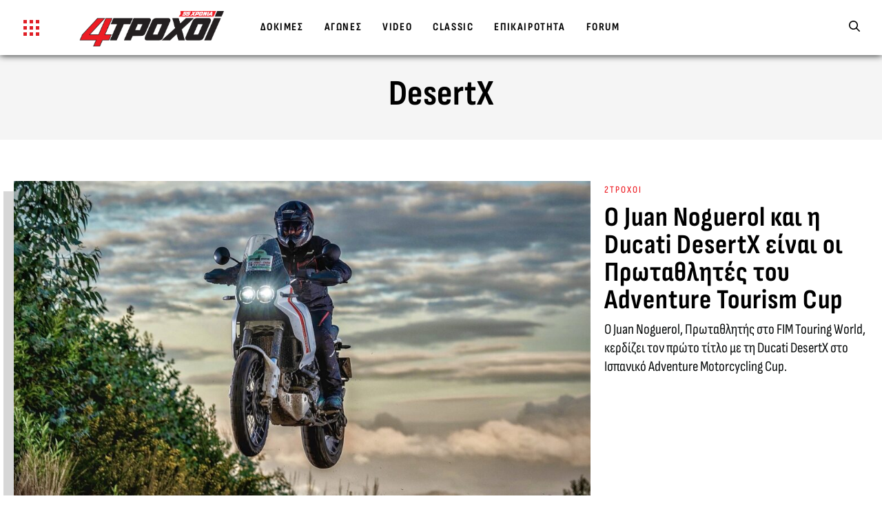

--- FILE ---
content_type: text/html; charset=UTF-8
request_url: https://www.4troxoi.gr/tag/desertx/
body_size: 72296
content:
<!DOCTYPE html>
<html lang="el" prefix="og: https://ogp.me/ns#">
<head>
    <script>
    //Splide Init
    document.addEventListener('DOMContentLoaded', function () {

        // Splide Library Call
        let splideLibScript = document.createElement('script');
        splideLibScript.type = 'text/javascript';
        splideLibScript.async = true;
        splideLibScript.src = 'https://cdn.jsdelivr.net/npm/@splidejs/splide@2.4.21/dist/js/splide.min.js';
        s = document.getElementsByTagName('script')[0];
        s.parentNode.insertBefore(splideLibScript, s);

        splideLibScript.addEventListener("load", function () {
                        if (!!document.getElementById('nx-menu-search')) {
                new Splide('#nx-menu-search', {
                    type: 'slide',
                    width: '100%',
                    rewind: true,
                    perPage: 3,
                    focus: 'center',
                    trimSpace: true,
                    speed: 600,
                    perMove: 3,
                    gap: 10,
                    autoplay: false,
                    pagination: false,
                    breakpoints: {
                        900: {
                            perPage: 3,
                            perMove: 3,
                            gap: 5,
                            // fixedWidth: "50%"
                        },
                        768: {
                            perPage: 3,
                            perMove: 2,
                            gap: 5,
                            // fixedWidth: "100%"
                        },
                    }
                }).mount();
            }
                    });
    });
</script><style>

    body {
        font-size: 17px !important
    }
    .mkdf-vertical-align-containers{
        box-shadow: 0px 0px 10px 0px #090c0c;
    }
    .nx_search-left ul {
        list-style: none;
        padding: 0;
        margin: 0;
        display: flex
    }

    .nx-search-header {
        position: relative;
        width: 100%;
        z-index: 1
    }

    .nx-search-header h4 {
        color: #fff;
        position: absolute;
        top: 3px;
        font-size: 22px;
        text-align: center;
        text-transform: uppercase;
        left: 50%;
        transform: translateX(-50%)
    }

    .nx_search-left ul li {
        display: inline-block;
        margin: 0;
        margin-left: 15px
    }

    .nx_search-left ul li img {
        display: block;
        max-width: 60px;
        background: #fff;
        border-radius: 4px;
        padding: 5px
    }

    .mkdf-position-left{
        display: flex;
    }

    .mkdf-position-left-inner{
        display: flex !important;
        align-items: center;
    }

    a.nx_btn_search {
        background: #ed1d24;
        color: #fff;
        font-size: 13px;
        font-weight: 600;
        padding: 6px 15px;
        letter-spacing: 1px;
        max-width: 181px;
        text-align: center;
        display: inline-block;
        text-transform: uppercase;
        width: 31%;
        margin: 1%;
        cursor: pointer
    }

    a.nx_btn_adv_search {
        color: #fff;
        font-size: 13px;
        font-weight: 500;
        padding: 6px 15px;
        letter-spacing: 1px;
        min-width: 171px;
        text-align: center;
        display: inline-block;
        text-transform: uppercase;
        cursor: pointer
    }

    span.nx_car_price {
        font-weight: 800;
        color: #fff;
        font-size: 26px;
        display: inline-block;
        line-height: 25px;
        padding: 1px 0 !important;
        float: initial;
        margin-left: 16px
    }

    span.nx_car_price span.nx_car_price_title {
        display: block;
        text-transform: uppercase;
        letter-spacing: 1px;
        font-size: 13px;
        line-height: 20px
    }

    .nx_search_inner {
        padding: 0 20px 20px
    }

    .range-slider {
        margin: 5px 0 10px 0
    }

    .range-slider {
        width: 100%
    }

    .range-slider__range {
        -webkit-appearance: none;
        width: 85%;
        height: 3px;
        border-radius: 6px;
        background: #fff;
        outline: 0;
        padding: 0;
        margin: 1%
    }

    .range-slider__range::-webkit-slider-thumb {
        appearance: none;
        width: 20px;
        height: 20px;
        border-radius: 50%;
        background: #ed1d24;
        cursor: pointer;
        transition: background .15s ease-in-out
    }

    .range-slider__range::-webkit-slider-thumb:hover {
        background: #ed1d24
    }

    .range-slider__range:active::-webkit-slider-thumb {
        background: #000
    }

    .range-slider__range::-moz-range-thumb {
        width: 20px;
        height: 20px;
        border: 0;
        border-radius: 50%;
        background: #2c3e50;
        cursor: pointer;
        transition: background .15s ease-in-out
    }

    .range-slider__range::-moz-range-thumb:hover {
        background: #ed1d24
    }

    .range-slider__range:active::-moz-range-thumb {
        background: #ed1d24
    }

    .range-slider__range:focus::-webkit-slider-thumb {
        box-shadow: 0 0 0 3px #fff, 0 0 0 6px #ed1d24
    }

    .range-slider__value {
        display: inline-block;
        position: relative;
        width: 60px;
        color: #fff;
        line-height: 20px;
        text-align: center;
        border-radius: 3px;
        background: #ed1d24;
        padding: 5px 10px;
        margin-left: 8px
    }

    .range-slider__value:after {
        position: absolute;
        top: 8px;
        left: -7px;
        width: 0;
        height: 0;
        border-top: 7px solid transparent;
        border-right: 7px solid #ed1d24;
        border-bottom: 7px solid transparent;
        content: ''
    }

    ::-moz-range-track {
        background: #d7dcdf;
        border: 0
    }

    input::-moz-focus-inner, input::-moz-focus-outer {
        border: 0
    }

    .nx-section-title {
        padding: 20px 0 35px
    }

    .mkdf-item-showcase-holder .mkdf-is-content {
        padding: 0 13px 0 0;
        height: 96px;
        overflow: hidden
    }

    .mkdf-item-showcase-holder .mkdf-is-item .mkdf-is-title {
        font-size: 18px
    }

    .nx-opnion-author {
        font-weight: 600;
        font-size: 12px;
        letter-spacing: 1px;
        text-transform: uppercase;
        color: #ed1d24
    }

    span.mkdf-is-mark img {
        border-radius: 40px;
        width: 101px !important;
        height: 78px !important;
        object-fit: cover;
        display: block;
        filter: grayscale(1)
    }

    .nx-issue {
        background: #1d1d1d;
        text-align: center;
        padding: 30px 30px 6px
    }

    .nx-issue img {
        margin: 0 auto
    }

    .nx-issue h4 {
        font-size: 14px;
        color: #fff
    }



    .widget.mkdf-footer-column-1 .textwidget {
        width: 272px
    }

    .mkdf-page-footer .widget.widget_text img {
        display: block;
        margin: 0 auto
    }

    ul.nx-footer-social {
        display: flex;
        flex-wrap: wrap;
        text-align: center;
        margin: 0 auto !important;
        max-width: 231px
    }

    ul.nx-footer-social li {
        padding: 10px;
        text-align: center
    }

    ul.nx-footer-social li img {
        height: 22px
    }

    .mkdf-page-header {
        background: rgb(4 7 7 / 66%);
        position: fixed !important;
        top: 0;
        transition: all .3s ease-in-out;
        -webkit-transition: all .3s ease-in-out;
        -moz-transition: all .3s ease-in-out;
        -ms-transition: all .3s ease-in-out;
        -o-transition: all .3s ease-in-out
    }

    body:not(.home) .mkdf-page-header {
        background: rgb(9 12 12)
    }

    .body--scrolled .mkdf-page-header, .mkdf-right-side-menu-opened .mkdf-page-header {
        background: #040707
    }

    .mkdf-page-header .mkdf-menu-area {
        height: 80px !important;
        transition: height .3s ease-in-out;
        -webkit-transition: height .3s ease-in-out;
        -moz-transition: height .3s ease-in-out;
        -ms-transition: height .3s ease-in-out;
        -o-transition: height .3s ease-in-out
    }

    .body--scrolled .mkdf-page-header .mkdf-menu-area {
        height: 65px !important
    }

    .admin-bar .mkdf-page-header {
        top: 32px
    }

    .mkdf-content {
        margin-top: 80px !important
    }

    body.home .mkdf-content {
        margin-top: 100px !important;
    }

    .mkdf-post-read-more-button {
        display: none !important
    }

    .mkdf-light-header .mkdf-page-header > div:not(.mkdf-sticky-header):not(.fixed) .mkdf-main-menu > ul > li > a {
        padding: 10px 23px
    }

    .mkdf-main-menu > ul > li:hover > a {
        color: #0e1010
    }

    .mkdf-side-menu-wrapper {
        display: flex;
        height: 100%
    }

    .mkdf-side-menu-tabs ul {
        list-style: none;
        margin: 0
    }

    .mkdf-side-menu-tabs ul li.nx-tab-active, .mkdf-side-menu-tabs ul li:hover {
        background: #090c0c;
        color: #fff;
        border-color: #353535
    }

    .forum-sidebar-wrapper h2 {
        margin-top: 0
    }

    .forum-sidebar-wrapper h2:after {
        content: "";
        position: absolute;
        left: 0;
        bottom: -9px;
        height: 5px;
        width: 40%;
        background-color: #ed1d24;
        z-index: -1
    }

    .forum-login-wrapper .box-divider {
        background-color: #ed1d24
    }

    body.home .mkdf-logo-wrapper a img {
        margin-top: -6px
    }



    .mkdf-logo-wrapper a img {
        height: 52px !important;
        margin-top: -6px;
        transition: all .3s ease-in-out !important;
        -webkit-transition: all .3s ease-in-out !important;
        -moz-transition: all .3s ease-in-out !important;
        -ms-transition: all .3s ease-in-out !important;
        -o-transition: all .3s ease-in-out !important
    }

    .body--scrolled .mkdf-logo-wrapper a img {
        height: 45px !important;
        margin-top: -3px
    }

    .mkdf-side-menu-slide-from-opener .mkdf-side-menu .mkdf-side-menu-holder {
        display: none;
        width: 100%;
        max-width: 312px
    }

    .mkdf-side-menu-slide-from-opener .mkdf-side-menu .mkdf-side-menu-holder.nx-menu-active {
        display: block
    }

    .mkdf-side-menu-holder .nx_search-left, .mkdf-side-menu-holder .nx_search-right {
        padding: 0;
        max-width: 100%;
        flex: 0 0 100%;
        background: #090c0c;
        box-shadow: none
    }

    .mkdf-side-menu-slide-from-opener .mkdf-side-menu .nx_search-left ul {
        flex-wrap: wrap
    }

    .mkdf-side-menu-slide-from-opener .mkdf-side-menu .nx_search-left ul li:nth-child(odd) {
        background: #1f1f1f
    }

    .mkdf-side-menu-slide-from-opener .mkdf-side-menu .nx_search-left ul li {
        background: #2b2b2b;
        margin-left: 0
    }

    .mkdf-side-menu-slide-from-opener .mkdf-side-menu .nx_search-left ul li img {
        display: block;
        max-width: 62px
    }

    .mkdf-side-menu-holder .nx_search-left {
        margin-bottom: 40px
    }

    .mkdf-side-menu-holder .nx_search-right select {
        min-width: 100%;
        float: none;
        margin-bottom: 10px
    }

    .mkdf-side-menu-holder a.nx_btn_adv_search, .mkdf-side-menu-holder a.nx_btn_search {
        display: block;
        width: auto;
        max-width: 100%
    }

    .mkdf-side-menu-holder span.nx_car_price {
        margin-left: 0;
        margin-top: 15px
    }

    body.home .mkdf-full-width {
        position: relative;
        z-index: 100;
        margin-top: 80px
    }

    .yoopie {
        width: 920px;
        height: 120px;
        background: #d7d7d7;
        margin: 0 auto
    }

    .nx-ads-container {
        margin: 0 auto;
        text-align: center
    }

    .mkdf-side-menu {
        border-radius: 0 !important;
        -webkit-border-radius: 0 !important;
        -moz-border-radius: 0 !important;
        -ms-border-radius: 0 !important;
        -o-border-radius: 0 !important
    }

    .mkdf-search-widget .mkdf-search-field {
        font-size: 18px !important
    }

    .mkdf-side-menu .mkdf-search-widget {
        display: inline-flex;
        height: auto !important;
        margin: 0 0 15px 0;
        width: 100% !important
    }

    #secondary-slider{
        padding: 0 20px;
    }

    .mkdf-side-menu .mkdf-search-widget .mkdf-search-field {
        text-align: left !important;
        padding: 5px 10px !important
    }

    #secondary-slider .splide__arrow--prev {
        left: 0
    }

    #secondary-slider .splide__arrow--next {
        right: 0
    }

    #secondary-slider .splide__arrow {
        width: 40px;
        height: 40px;
        border-radius: 50px;
    }

    #secondary-slider .splide__arrow svg {
        width: 30px;
        height: 30px;
        filter: invert(1)
    }

    #secondary-slider .splide__slide {
        cursor: pointer
    }



    .slider-thumb-wrapper img {
        aspect-ratio: 16 / 9;
        object-fit: cover
    }

    .homepage-slider-nav-thumb-wrapper {
        display: flex;
        align-items: center;
        height: 100%;
        padding: 20px 0;
        box-sizing: border-box;
        flex-direction: column;
    }



    #secondary-slider.splide--nav > .splide__track > .splide__list > .splide__slide {
        border: none;
        display: flex;
        align-items: center
    }

    .homepage-slider-content-wrapper h2, .homepage-slider-content-wrapper p {
        color: #000;
        transition: all .3s ease-in-out;
        -webkit-transition: all .3s ease-in-out;
        -moz-transition: all .3s ease-in-out;
        -ms-transition: all .3s ease-in-out;
        -o-transition: all .3s ease-in-out
    }

    .homepage-slider-content-wrapper h2 {
        font-family: 'Sofia Sans Condensed', sans-serif;
        font-weight: 800;
        font-size: 48px;
    }

    .homepage-slider-content-wrapper p {
        font-size: 18px;
        line-height: 22px;
        letter-spacing: 1px;
        margin:0;
    }


    .homepage-slider-content {
        position: relative;
        margin: 0 auto;
        display: flex;
        padding-right: 20px;
        flex-direction: column;
    }


    .homepage-slider-content span {
        background-color: #ed1d24;
        color: #fff;
        text-shadow: none;
        padding: 8px 17px;
        width: 115px;
        text-align: center;
        font-size: 15px;
        margin-top: 10px;
        font-weight: 800
    }

    .archive .mkdf-blog-holder-inner {
        display: flex;
        flex-wrap: wrap
    }

    .archive .archive-first-article .mkdf-post-content.archive-post {
        display: flex
    }

    .archive .archive-first-article .mkdf-post-content.archive-post .mkdf-post-heading {
        width: 60%;
        margin-bottom: 0
    }

    .archive .archive-first-article .mkdf-post-content.archive-post .mkdf-post-text {
        width: 40%;
        padding-left: 20px
    }

    .archive .archive-post .mkdf-post-excerpt-holder {
        display: -webkit-box;
        -webkit-line-clamp: 4;
        -webkit-box-orient: vertical;
        overflow: hidden;
        text-overflow: ellipsis
    }

    .archive .archive-first-article .mkdf-post-content.archive-post .mkdf-post-info-category {
        font-size: 15px;
        line-height: 12px
    }

    .archive .mkdf-post-content.archive-post .mkdf-post-info-category {
        font-size: 13px
    }

    .archive-first-article, .archive-secondary-articles {
        margin-bottom: 25px
    }

    .archive .archive-list-articles .mkdf-post-content.archive-post .mkdf-post-title, .archive .archive-secondary-articles .mkdf-post-content.archive-post .mkdf-post-title {
        font-size: 28px;
        line-height: 32px;
        letter-spacing: .8px
    }

    .archive .archive-list-articles .mkdf-post-content.archive-post .mkdf-post-heading, .archive .archive-secondary-articles .mkdf-post-content.archive-post .mkdf-post-heading {
        margin-bottom: 18px
    }

    .archive .archive-list-sidebar aside {
        height: 100%;
        background: #f5f5f5
    }

    div#media_image-2 {
        position: sticky;
        top: 105px;
        padding: 30px 0
    }

    .archive .archive-list-sidebar aside img {
        margin: 0 auto
    }

    .archive .mkdf-title-holder .mkdf-page-title {
        margin: 0;
        letter-spacing: .5px;
        z-index: 1;
        position: relative
    }

    .archive .mkdf-title-wrapper .mkdf-post-info-category {
        display: none
    }

    .archive .mkdf-title-holder .mkdf-title-inner {
        background-color: #f5f5f5
    }

    .archive .mkdf-blog-holder article.format-link .mkdf-post-text, .archive .mkdf-blog-holder article.format-quote .mkdf-post-text {
        padding: unset;
        background-color: transparent
    }

    .archive .mkdf-blog-holder article.format-link .mkdf-post-title a, .archive .mkdf-blog-holder article.format-quote .mkdf-post-title a {
        color: #000
    }

    .archive .mkdf-blog-holder.mkdf-blog-standard article, .archive .mkdf-blog-holder.mkdf-blog-standard article.format-link, .archive .mkdf-blog-holder.mkdf-blog-standard article.format-quote {
        margin-bottom: 30px
    }

    .archive .mkdf-blog-holder article .mkdf-post-info-bottom {
        display: none
    }

    .archive .archive-list-articles-wrapper.mkdf-grid-col-8 {
        padding: 0
    }

    .archive .mkdf-content .mkdf-content-inner > .mkdf-container > .mkdf-container-inner {
        padding: 60px 0 0 0
    }

    body.single .mkdf-blog-holder article .mkdf-post-text {
        padding: unset;
        background-color: unset
    }

    .mkdf-post-info-category a {
        display: block;
        color: #ed1d24;
        font-weight: 500;
        font-size: 14px;
        letter-spacing: 2px;
        margin-bottom: 7px;
        text-transform: uppercase
    }

    .mkdf-vb-tat-holder {
        padding-left: 40px;
        text-align: left
    }

    .mkdf-forum-wrapper {
        margin-top: 17px
    }

    .nx-card {
        background-color: #fff;
        border: 1px solid #e7e7e7;
        padding: 12px;
        margin: 20px;
        box-sizing: border-box;
        border-radius: 3px 3px 0 0;
        display: block
    }

    .mkdf-blog-list-holder .nx-item-alt .mkdf-post-excerpt {
        display: none !important
    }

    .mkdf-blog-list-holder .nx-item-alt .mkdf-post-image:before {
        content: none
    }

    .mkdf-side-menu-holder .nx-search-header {
        display: none
    }

    .mkdf-side-menu-holder .nx_search_inner {
        padding: 0 0 20px
    }

    .nx-sub-title {
        font-weight: 600;
        font-size: 24px;
        letter-spacing: 1px;
        display: block;
        margin-top: 0;
        margin-bottom: 12px
    }

    .nx-companies {
        margin: 0 -15px
    }

    .nx-company-title-wrapper {
        display: flex;
        flex-wrap: wrap;
        text-align: left
    }

    .nx-company-title-wrapper h1 {
        font-size: 33px;
        margin-top: 15px !important
    }

    .nx-submodel-inner {
        display: flex;
        flex-wrap: wrap
    }

    .nx-submodel-inner .nx-company-thumb {
        position: relative;
        width: 100%
    }

    .nx-submodel-inner .nx-company-thumb img {
        width: 100%;
        display: block
    }

    .nx-submodel-wrapper {
        margin-bottom: 40px
    }

    .nx-video-big {
        text-align: center
    }

    .nx-company-overlay-name {
        color: #fff;
        position: absolute;
        bottom: 0;
        font-size: 22px;
        font-weight: 600;
        left: 0;
        right: 0;
        padding: 60px 30px 30px 30px;
        overflow: hidden;
        background: -moz-linear-gradient(top, rgba(0, 0, 0, 0) 0, rgba(0, 0, 0, .65) 70%);
        background: -webkit-gradient(linear, left top, left bottom, color-stop(0, rgba(0, 0, 0, 0)), color-stop(70%, rgba(0, 0, 0, .65)));
        background: -webkit-linear-gradient(top, rgba(0, 0, 0, 0) 0, rgba(0, 0, 0, .65) 70%);
        background: -o-linear-gradient(top, rgba(0, 0, 0, 0) 0, rgba(0, 0, 0, .65) 70%);
        background: -ms-linear-gradient(top, rgba(0, 0, 0, 0) 0, rgba(0, 0, 0, .65) 70%);
        background: linear-gradient(to bottom, rgba(0, 0, 0, 0) 0, rgba(0, 0, 0, .65) 70%)
    }

    .nx-table table tbody th {
        padding: 7px 10px !important;
        background: #ed1d24;
        border: none;
        color: #fff;
        font-size: 16px
    }

    .nx-table table tbody td {
        padding: 7px 10px;
        background: #f5f5f5;
        border: none;
        border-top: 1px solid #e8e8e8;
        font-size: 16px
    }

    .nx-table table tbody tr {
        border: none
    }

    .nx-table {
        width: 100%
    }

    .nx-left {
        text-align: left
    }

    .nx-right {
        text-align: right
    }

    .nx-issue-header {
        position: relative;
        text-align: center
    }

    .nx-issue-overlay {
        position: absolute;
        width: 100%;
        background: #f1f1f1;
        height: 100%;
        z-index: -1;
        overflow: hidden
    }

    .nx-issue-overlay img {
        position: absolute;
        right: 3%;
        top: 23px;
        height: 118%;
        transform: rotate(18deg);
        filter: grayscale(1);
        opacity: .2
    }

    .nx-issue-main-img {
        margin: 40px auto;
        -webkit-box-shadow: 0 0 21px 6px rgb(0 0 0 / 27%);
        box-shadow: 0 0 21px 6px rgb(0 0 0 / 27%);
        max-width: 350px
    }

    .nx-issue-title {
        position: absolute;
        width: 33%;
        text-align: left;
        top: 50%;
        transform: translateY(-50%)
    }

    .nx-issue-title h1 {
        font-size: 52px;
        position: relative;
        text-transform: uppercase
    }

    .nx-issue-title h1:before {
        content: "";
        background: url(/wp-content/themes/grandprix/assets/img/logo-compare-4T.png);
        background-size: contain;
        background-repeat: no-repeat;
        background-position: center;
        position: absolute;
        top: -20px;
        width: 252px;
        height: 175px;
        opacity: .05;
        filter: grayscale(1);
        left: 37px;
        transform: translateX(-50%);
        z-index: -1
    }

    .nx-issue-title h1 span {
        display: block;
        color: #ed1d24;
        font-size: 23px;
        letter-spacing: 3px;
        margin-bottom: 6px;
        font-weight: 900
    }

    .nx-gallery-wrapper {
        padding: 15px 30px 30px
    }

    .archive-first-article article .mkdf-post-content .mkdf-post-heading {
        max-width: 67.5%;
        flex: 0 0 67.5%
    }

    .archive .mkdf-page-content-holder.mkdf-grid-col-12 {
        padding: 0
    }

    .archive .mkdf-grid-row.mkdf-grid-huge-gutter {
        margin: 0
    }

    footer.mkdf-page-footer .mkdf-footer-bottom-holder .mkdf-footer-bottom-inner.mkdf-grid {
        padding: 19px 15px
    }

    footer.mkdf-page-footer .mkdf-footer-top-holder .mkdf-footer-top-inner.mkdf-grid {
        padding: 87px 15px 20px;
        box-sizing: border-box
    }

    .mkdf-page-footer .mkdf-footer-top-holder .mkdf-footer-top-alignment-left.nx-footer-top-container {
        display: flex
    }

    .nx-footer-bottom-section {
        border-bottom: 1px solid #9e9e9e
    }

    .mkdf-page-footer {
        background-color: #0d0d0d
    }

    #menu-footer-taytotita {
        margin: 0;
        display: flex;
        justify-content: center;
        align-items: center;
        list-style: none
    }

    #menu-footer-taytotita li a {
        color: #efefef
    }

    .footer-btn-wrapper > div {
        display: inline-flex;
        width: 145px;
        text-align: center;
        margin-right: 25px
    }

    .footer-btn-wrapper > div:last-child {
        margin-right: 0
    }

    .footer-btn-wrapper > div > a {
        display: inline-flex;
        align-items: center;
        justify-content: center;
        margin: 0 auto;
        padding: 7px 2px 5px
    }

    .footer-btn-wrapper > div > a img {
        margin-right: 5px !important
    }

    .footer-btn-wrapper > div > a span {
        color: #fff
    }

    .footer-forum-wrapper {
        background-color: #ed1d24
    }

    .footer-library-wrapper {
        background-color: #888
    }

    ul#menu-sub-footer {
        margin: 19px auto;
        max-width: 1242px;
        list-style: none;
        width: 100%;
        display: block;
        text-align: center
    }

    ul#menu-sub-footer li {
        display: inline-block
    }

    ul#menu-sub-footer li a {
        color: #fff;
        padding: 15px;
        background: #c30b12;
        font-weight: 900;
        margin: 7px;
        font-size: 15px;
        letter-spacing: 1px
    }

    .menu-sub-footer-container {
        overflow: hidden;
        padding: 0 0 18px 0;
    }

    .nx-home-issue {
        text-align: center
    }

    .nx-home-issue p {
        max-width: 60%;
        margin: 0 auto
    }

    .nx-home-issue h4 a {
        color: #ed1d24
    }

    .nx-home-issue h4 a span {
        display: block;
        color: #090c0c;
        font-size: 32px;
        margin-top: 10px
    }

    .mkdf-post-excerpt-holder p {
        overflow: hidden;
        text-overflow: ellipsis;
        display: -webkit-box;
        -webkit-line-clamp: 4;
        -webkit-box-orient: vertical
    }

    a.nx-more-btn {
        display: inline-block;
        margin-top: 20px;
        background: #ed1d24;
        color: #fff !important;
        font-weight: 800;
        font-size: 16px;
        padding: 10px 36px;
        position: relative
    }

    a.nx-more-btn:before {
        content: "";
        background: #c30b12;
        position: absolute;
        width: 100%;
        height: 100%;
        left: 4px;
        top: 4px;
        border: 1px solid #c30b12;
        border-top: 0;
        border-left: 0;
        z-index: -1
    }

    .single-author.mkdf-is-mark img {
        width: 50px !important;
        height: 50px !important;
        border-radius: 50%;
        margin-bottom: 10px;
        float: left;
        margin-right: 18px
    }

    .mkdf-post-info-author {
        display: flex;
        align-items: center
    }

    .nx-post-gallery-wrapper {
        display: flex;
        flex-wrap: wrap
    }

    .nx-post-gallery-wrapper .nx-post-gallery-item {
        flex: 0 0 20%
    }

    .nx-post-gallery-wrapper .nx-post-gallery-item a {
        padding: 7px;
        display: block
    }

    @media only screen and (max-width: 1368px) {
        .mkdf-search-widget {
            width: 45px !important
        }

        .mkdf-search-widget .mkdf-search-field {
            font-size: 14px !important;
            line-height: 24px
        }
        .mkdf-container-inner, .mkdf-grid, .mkdf-row-grid-section {
            width: 100% !important
        }

    }

    @media only screen and (min-width: 1025px) and (max-width: 1250px) {
        .mkdf-main-menu > ul > li > a {
            padding-left: 14px !important;
            padding-right: 14px !important;
            font-size: 12px !important
        }

        .mkdf-logo-wrapper a img {
            height: 48px !important;
            margin-top: -1px
        }

        .mkdf-main-menu {
            margin-left: 30px
        }

        .mkdf-search-widget .mkdf-search-field {
            font-size: 12px !important;
            line-height: 24px
        }

        .mkdf-search-widget {
            width: 100px !important
        }


    }

    @media only screen and (max-width: 1200px) {
        .archive .archive-first-article article .mkdf-post-title {
            font-size: 40px
        }

        .footer-btn-wrapper > div {
            width: 130px;
            margin-right: 15px
        }
    }

    @media only screen and (max-width: 1024px) {
        .homepage-slider-content-wrapper, .homepage-slider-content-wrapper.right {
            text-align: center !important;
            background: white;
            width: 80%;
            margin: auto;
            align-items: flex-end;
        }
        .footer-btn-wrapper {
            display: flex;
            justify-content: center;
            margin-bottom: 40px
        }

        .mkdf-page-footer .mkdf-footer-top-holder .mkdf-footer-top-alignment-left.nx-footer-top-container {
            flex-direction: column;
            align-items: center
        }

        .widget.mkdf-footer-column-1 .textwidget {
            margin: 0 auto;
            width: auto
        }

        .widget.mkdf-footer-column-2.widget_nav_menu ul.menu {
            flex-direction: column;
            align-items: center;
            margin: 20px auto
        }

        .widget.mkdf-footer-column-2.widget_nav_menu ul.menu li {
            text-align: center;
            width: auto;
            flex: 1
        }

        .widget.mkdf-footer-column-2.widget_nav_menu ul.menu li::before {
            display: none
        }

        .yoopie {
            width: 100%;
            height: 120px;
            background: #d7d7d7;
            margin: 0 auto
        }

        .homepage-slider-content-wrapper, .homepage-slider-content-wrapper.right {
            width: 85%;
            height: calc(100%);
            top: 0
        }


        .mkdf-page-header {
            display: inline-block !important;
            background: rgb(9 12 12)
        }

        .mkdf-page-header .mkdf-position-center {
            display: none !important
        }

        .mkdf-side-menu-slide-from-opener .mkdf-side-menu .nx_search-left ul {
            max-width: 100%;
            flex-wrap: nowrap;
            overflow: scroll
        }

        .mkdf-side-menu-slide-from-opener .mkdf-side-menu .mkdf-side-menu-holder {
            overflow: auto
        }

        .mkdf-side-menu-holder .nx_search-right select {
            margin: 10px 0
        }

        .mkdf-side-menu-holder .nx_search-left, .mkdf-side-menu-holder .nx_search-right {
            text-align: center
        }

        body.home .mkdf-content, body.home .mkdf-full-width {
            margin-top: 65px !important
        }

        .mkdf-page-header .mkdf-menu-area {
            height: 65px !important
        }

        .mkdf-logo-wrapper a img {
            height: 45px !important
        }

        body.home .mkdf-logo-wrapper a img {
            margin-top: -1px
        }

        .single.single-post .mkdf-title-holder {
            padding: 50px 0 90px !important
        }

        .archive .archive-first-article .mkdf-post-content.archive-post {
            flex-direction: column
        }

        .archive .archive-first-article .mkdf-post-content.archive-post .mkdf-post-heading {
            width: 100%;
            margin-bottom: 15px
        }

        .archive .archive-first-article .mkdf-post-content.archive-post .mkdf-post-text {
            width: 100%;
            padding-left: 0
        }

        .archive .archive-first-article article .mkdf-post-title {
            font-size: 44px;
            line-height: 46px
        }

        .archive .mkdf-title-wrapper .mkdf-grid:after {
            border-bottom: 230px solid #ed1d24
        }

        .archive .mkdf-title-holder.mkdf-centered-type .mkdf-title-inner {
            padding-top: 50px
        }

        .archive .archive-list-sidebar {
            display: none
        }
    }

    @media only screen and (max-width: 768px) {
        body {
            overflow-x: hidden !important
        }

        .archive-first-article article .mkdf-post-content .mkdf-post-heading {
            max-width: 100%;
            flex: 0 0 100%
        }

        #secondary-slider .splide__arrow {
            width: 40px
        }

        .homepage-slider-nav-thumb-wrapper {
            padding: 10px
        }


        #secondary-slider{
            padding: 0 15px;
        }




        .homepage-slider-content {
            width: 95%;
            margin-bottom: 5px
        }

        .homepage-slider-content-wrapper, .homepage-slider-content-wrapper.right {
            text-align: center !important;
            background: white;
            width: 80%;
            margin: auto;
            align-items: flex-end;
        }

        .homepage-slider-content-wrapper h2 {
            font-size: 24px;
            line-height: 30px;
            letter-spacing: .5px
        }

        .homepage-slider-content-wrapper p {
            font-size: 17px;
            line-height: 22px
        }

        .archive .archive-first-article article .mkdf-post-title {
            font-size: 38px;
            line-height: 40px
        }

        .archive .mkdf-title-holder .mkdf-page-title {
            font-size: 45px
        }

        .nx-issue-main-img {
            margin: 30px auto;
            max-width: 256px
        }

        .nx-issue-title {
            position: initial;
            width: 100%;
            text-align: center;
            transform: none
        }

    }

</style>

    <style>
        body {
            font-size: 21px !important
        }

        .nx_search-container {
            display: flex;
            flex-wrap: wrap;
            background: #090C0C;
            width: 95.8%;
            position: relative;
            margin: 0 auto
        }

        .nx_search-left {
            padding-top: 80px;
            max-width: 50%;
            flex: 0 0 50%;
            position: relative
        }

        .nx_search-right {
            padding-top: 80px;
            max-width: 50%;
            flex: 0 0 50%;
            position: relative;
            background: #090c0c
        }

        .nx_search-left ul {
            list-style: none;
            padding: 0;
            margin: 0;
            display: flex
        }

        img.kata-logo {
            position: absolute;
            top: 25px;
            width: 100px;
            display: block;
            left: 34px
        }

        .nx-search-header {
            position: relative;
            width: 100%;
            z-index: 1
        }

        .nx-search-header h4 {
            color: #fff;
            position: absolute;
            top: 3px;
            font-size: 22px;
            text-align: center;
            text-transform: uppercase;
            left: 50%;
            transform: translateX(-50%)
        }

        .nx_search-left ul li {
            display: inline-block;
            margin: 0;
            margin-left: 15px
        }

        .nx_search-left ul li img {
            display: block;
            max-width: 60px;
            background: white;
            border-radius: 4px;
            padding: 5px
        }

        span.nx_brand_title {
            color: white;
            font-weight: 600;
            font-size: 13px;
            letter-spacing: 1px;
            display: block;
            padding: 0 15px 15px;
            margin-top: 26px
        }

        .nx_search-right select {
            padding: 10px 15px;
            min-width: 200px;
            width: 31%;
            margin: 1%;
            background: white;
            float: left;
            outline: none;
            border: none
        }

        a.nx_btn_search {
            background: #ed1d24;
            color: white;
            font-size: 13px;
            font-weight: 600;
            padding: 6px 15px;
            letter-spacing: 1px;
            max-width: 181px;
            text-align: center;
            display: inline-block;
            text-transform: uppercase;
            width: 31%;
            margin: 1%
        }

        span.nx_car_price {
            font-weight: 800;
            color: #fff;
            font-size: 26px;
            display: inline-block;
            line-height: 25px;
            padding: 1px 0 !important;
            float: initial;
            margin-left: 16px
        }

        span.nx_car_price span.nx_car_price_title {
            display: block;
            text-transform: uppercase;
            letter-spacing: 1px;
            font-size: 13px;
            line-height: 20px
        }

        .nx_search_inner {
            padding: 0 20px 20px
        }

        .range-slider {
            margin: 5px 0 10px 0%
        }

        .range-slider {
            width: 100%
        }

        .range-slider__range {
            -webkit-appearance: none;
            width: 85%;
            height: 3px;
            border-radius: 6px;
            background: #fff;
            outline: none;
            padding: 0;
            margin: 1%
        }

        .range-slider__range::-webkit-slider-thumb {
            appearance: none;
            width: 20px;
            height: 20px;
            border-radius: 50%;
            background: #ed1d24
        }

        .range-slider__range::-moz-range-thumb {
            width: 20px;
            height: 20px;
            border: 0;
            border-radius: 50%;
            background: #2c3e50
        }

        ::-moz-range-track {
            background: #d7dcdf;
            border: 0
        }

        input::-moz-focus-inner, input::-moz-focus-outer {
            border: 0
        }

        .mkdf-page-header {
            background: rgb(4 7 7 / 66%);
            position: fixed !important;
            top: 0
        }

        body:not(.home) .mkdf-page-header {
            background: rgb(9 12 12)
        }

        .mkdf-page-header .mkdf-menu-area .mkdf-vertical-align-containers {
            padding: 0!important
        }

        .mkdf-page-header .mkdf-menu-area {
            height: 80px !important
        }

        .mkdf-content {
            margin-top: 80px !important
        }

        .mkdf-post-read-more-button {
            display: none !important
        }

        .mkdf-side-menu-wrapper {
            display: flex;
            height: 100%
        }

        .mkdf-side-menu-tabs ul {
            list-style: none;
            margin: 0
        }

        .mkdf-side-menu-tabs ul li.nx-tab-active {
            background: #090c0c;
            color: #fff;
            border-color: #353535
        }

        .mkdf-logo-wrapper a img {
            height: 52px !important;
            margin-top: -6px
        }

        .mkdf-side-menu-slide-from-opener .mkdf-side-menu .mkdf-side-menu-holder.nx-menu-active {
            display: block
        }

        .mkdf-side-menu-tabs ul li.nx-tab-active a {
            color: #fff;
            border-color: #000
        }

        .mkdf-side-menu-holder .nx_search-container {
            display: flex;
            flex-wrap: wrap;
            margin: 0 0;
            background: #090c0c;
            box-shadow: none
        }

        .mkdf-side-menu-holder .nx_search-right, .mkdf-side-menu-holder .nx_search-left {
            padding: 0;
            max-width: 100%;
            flex: 0 0 100%;
            background: #090c0c;
            box-shadow: none
        }

        .mkdf-side-menu-tabs {
            width: 117px
        }

        .mkdf-side-menu-slide-from-opener .mkdf-side-menu .nx_search-left ul {
            flex-wrap: wrap
        }

        .mkdf-side-menu-slide-from-opener .mkdf-side-menu .nx_search-left ul li:nth-child(odd) {
            background: #1f1f1f
        }

        .mkdf-side-menu-slide-from-opener .mkdf-side-menu .nx_search-left ul li {
            background: #2b2b2b;
            margin-left: 0
        }

        .mkdf-side-menu-slide-from-opener .mkdf-side-menu .nx_search-left ul li img {
            display: block;
            max-width: 62px
        }

        .mkdf-side-menu-holder .nx_search-left {
            margin-bottom: 40px
        }

        .mkdf-side-menu-holder .nx_search-right select {
            min-width: 100%;
            float: none;
            margin-bottom: 10px
        }

        .mkdf-side-menu-holder a.nx_btn_search {
            display: block;
            width: auto;
            max-width: 100%
        }

        .mkdf-side-menu-holder span.nx_car_price {
            margin-left: 0;
            margin-top: 15px
        }

        .mkdf-side-menu {
            border-radius: 0 !important;
            -webkit-border-radius: 0 !important;
            -moz-border-radius: 0 !important;
            -ms-border-radius: 0 !important;
            -o-border-radius: 0 !important
        }

        .mkdf-search-widget .mkdf-search-field {
            font-size: 18px !important
        }

        .mkdf-side-menu .mkdf-search-widget {
            display: inline-flex;
            height: auto !important;
            margin: 0 0 15px 0;
            width: 100% !important
        }

        .mkdf-side-menu .mkdf-search-widget .mkdf-search-field {
            text-align: left !important;
            padding: 5px 10px !important
        }

        .nx-tab.search-tab {
            display: none
        }

        .archive .mkdf-blog-holder-inner {
            display: flex;
            flex-wrap: wrap
        }

        .archive .archive-first-article .mkdf-post-content.archive-post {
            display: flex
        }

        .archive .archive-first-article .mkdf-post-content.archive-post .mkdf-post-heading {
            width: 60%;
            margin-bottom: 0
        }

        .archive .archive-first-article .mkdf-post-content.archive-post .mkdf-post-text {
            width: 40%;
            padding-left: 20px
        }

        .archive .archive-post .mkdf-post-excerpt-holder {
            display: -webkit-box;
            -webkit-line-clamp: 4;
            -webkit-box-orient: vertical;
            overflow: hidden;
            text-overflow: ellipsis
        }

        .archive .archive-first-article .mkdf-post-content.archive-post .mkdf-post-info-category {
            font-size: 15px;
            line-height: 12px
        }

        .archive .mkdf-post-content.archive-post .mkdf-post-info-category {
            font-size: 13px
        }

        .archive-secondary-articles, .archive-first-article {
            margin-bottom: 25px
        }

        .archive .archive-secondary-articles .mkdf-post-content.archive-post .mkdf-post-title {
            font-size: 28px;
            line-height: 32px;
            letter-spacing: .8px
        }

        .archive .archive-secondary-articles .mkdf-post-content.archive-post .mkdf-post-heading, .archive .archive-list-articles .mkdf-post-content.archive-post .mkdf-post-heading {
            margin-bottom: 18px
        }

        .archive .archive-list-sidebar aside {
            height: 100%;
            background: #f5f5f5
        }

        .archive .mkdf-title-holder .mkdf-page-title {
            margin: 0;
            letter-spacing: .5px;
            z-index: 1;
            position: relative
        }

        .archive .mkdf-title-holder .mkdf-title-inner {
            background-color: #f5f5f5
        }

        .archive .mkdf-blog-holder.mkdf-blog-standard article {
            margin-bottom: 30px
        }

        .archive .mkdf-blog-holder article .mkdf-post-info-bottom {
            display: none
        }

        .archive .archive-list-articles-wrapper.mkdf-grid-col-8 {
            padding: 0
        }

        .archive .mkdf-content .mkdf-content-inner > .mkdf-container > .mkdf-container-inner {
            padding: 60px 0 0 0
        }

        .mkdf-post-info-category a {
            display: block;
            color: #ed1d24;
            font-weight: 500;
            font-size: 14px;
            letter-spacing: 2px;
            margin-bottom: 7px;
            text-transform: uppercase
        }

        .mkdf-forum-wrapper {
            margin-top: 17px
        }

        .mkdf-side-menu-holder .nx-search-header {
            display: none
        }

        .mkdf-side-menu-holder .nx_search_inner {
            padding: 0 0 20px
        }

        .archive-first-article article .mkdf-post-content .mkdf-post-heading {
            max-width: 67.5%;
            flex: 0 0 67.5%
        }

        .archive .mkdf-grid, .archive .mkdf-container-inner {
            width: unset
        }

        .archive .mkdf-page-content-holder.mkdf-grid-col-12 {
            padding: 0
        }

        .archive .mkdf-grid-row.mkdf-grid-huge-gutter {
            margin: 0
        }

        @media only screen and (max-width: 1368px) {
            .mkdf-search-widget {
                width: 45px !important
            }

            .mkdf-search-widget .mkdf-search-field {
                font-size: 14px !important;
                line-height: 24px
            }
        }

        @media only screen and (min-width: 1025px) and (max-width: 1250px) {
            .mkdf-main-menu > ul > li > a {
                padding-left: 14px !important;
                padding-right: 14px !important;
                font-size: 12px !important
            }

            .mkdf-logo-wrapper a img {
                height: 48px !important;
                margin-top: -1px
            }

            .mkdf-main-menu {
                margin-left: 30px
            }

            .mkdf-search-widget .mkdf-search-field {
                font-size: 12px !important;
                line-height: 24px
            }

            .mkdf-side-menu-button-opener {
                min-width: 88px !important
            }

            .mkdf-search-widget {
                width: 100px !important
            }
        }

        @media only screen and (max-width: 1200px) {
            .archive .archive-first-article article .mkdf-post-title {
                font-size: 40px
            }
        }

        @media only screen and (max-width: 1024px) {
            .mkdf-page-header {
                display: inline-block !important;
                background: rgb(9 12 12)
            }

            .mkdf-page-header .mkdf-position-center {
                display: none !important
            }

            .mkdf-side-menu-button-opener {
                width: 80px !important;
                min-width: unset !important
            }

            .mkdf-side-menu-tabs {
                width: 80px
            }

            .mkdf-side-menu-tabs ul li a {
                padding: 25px 11px
            }

            .mkdf-side-menu-slide-from-opener .mkdf-side-menu .nx_search-left ul {
                max-width: 100%;
                flex-wrap: nowrap;
                overflow: scroll
            }

            .mkdf-side-menu-slide-from-opener .mkdf-side-menu .mkdf-side-menu-holder {
                overflow: auto
            }

            .mkdf-side-menu-holder .nx_search-right select {
                margin: 10px 0
            }

            .mkdf-side-menu-holder .nx_search-right, .mkdf-side-menu-holder .nx_search-left {
                text-align: center
            }

            .mkdf-page-header .mkdf-menu-area {
                height: 65px !important
            }

            .mkdf-logo-wrapper a img {
                height: 45px !important
            }

            .archive .archive-first-article .mkdf-post-content.archive-post {
                flex-direction: column
            }

            .archive .archive-first-article .mkdf-post-content.archive-post .mkdf-post-heading {
                width: 100%;
                margin-bottom: 15px
            }

            .archive .archive-first-article .mkdf-post-content.archive-post .mkdf-post-text {
                width: 100%;
                padding-left: 0
            }

            .archive .archive-first-article article .mkdf-post-title {
                font-size: 44px;
                line-height: 46px
            }

            .archive .mkdf-title-wrapper .mkdf-grid:after {
                border-bottom: 230px solid #ed1d24
            }

            .archive .mkdf-title-holder.mkdf-centered-type .mkdf-title-inner {
                padding-top: 50px
            }

            .archive .archive-list-sidebar {
                display: none
            }
        }

        @media only screen and (max-width: 768px) {
            body {
                overflow-x: hidden !important
            }

            .archive-first-article article .mkdf-post-content .mkdf-post-heading {
                max-width: 100%;
                flex: 0 0 100%
            }

            .archive .archive-first-article article .mkdf-post-title {
                font-size: 38px;
                line-height: 40px
            }

            .archive .mkdf-title-holder .mkdf-page-title {
                font-size: 45px
            }
        }

        @media only screen and (max-width: 680px) {
            .archive .archive-first-article article .mkdf-post-title {
                font-size: 30px;
                line-height: 34px
            }

            .archive .mkdf-title-holder .mkdf-page-title {
                font-size: 35px
            }
        }

        @media only screen and (max-width: 580px) {
            h1 {
                font-size: 32px !important
            }

            img.kata-logo {
                position: absolute;
                top: 25px;
                width: 85px;
                display: block;
                left: 19px
            }

            .nx-search-header h4 {
                top: 1px;
                font-size: 20px
            }

            .nx_search-container {
                display: flex;
                flex-wrap: wrap
            }

            .nx_search-left, .nx_search-right {
                padding-top: 50px;
                max-width: 100%;
                flex: 0 0 100%;
                position: relative
            }

            .nx_search-right {
                padding-top: 15px
            }

            .nx_search-left ul li {
                margin-right: 15px;
                margin-left: 0
            }

            span.nx_car_price {
                margin-left: 3px
            }

            .range-slider__range {
                width: 98%
            }

            span.nx_brand_title {
                padding: 0 0 15px
            }

            .nx_search-right select {
                padding: 10px 15px;
                min-width: 200px;
                width: 100%;
                margin-bottom: 15px
            }

            .mkdf-side-menu-button-opener {
                width: 75px !important;
                min-width: unset !important
            }

            .mkdf-side-menu-tabs {
                width: 75px
            }

            .mkdf-side-menu-tabs ul li a {
                padding: 25px 5px;
                font-size: 12px
            }

            .mkdf-side-menu-slide-from-opener .mkdf-side-menu .mkdf-side-menu-holder {
                width: calc(100vw - 75px) !important;
                max-width: initial !important;
                box-sizing: border-box;
                padding: 30px !important
            }

            .mkdf-side-menu {
                width: auto !important
            }



            .nx-tab.search-tab {
                display: list-item
            }

            .archive .archive-first-article article .mkdf-post-title {
                font-size: 30px;
                line-height: 34px
            }

            .archive .mkdf-title-holder .mkdf-page-title {
                font-size: 35px
            }

            .mkdf-container-inner, .mkdf-grid {
                width: 100% !important
            }
        }

        @media only screen and (max-width: 480px) {
            .archive .archive-first-article article .mkdf-post-title {
                font-size: 30px;
                line-height: 34px
            }

            .archive .mkdf-title-holder .mkdf-page-title {
                font-size: 35px
            }
        }

        input[type='text'] {
            position: relative;
            width: 100%;
            margin: 0 0 49px;
            padding: 2px 0;
            font-family: 'Sofia Sans Condensed', sans-serif;
            font-size: 22px;
            font-weight: 700;
            letter-spacing: .025em;
            line-height: 27px;
            color: #000;
            background-color: transparent;
            border: none;
            border-bottom: 2px solid #e5e5e5;
            border-radius: 0;
            outline: 0;
            -webkit-appearance: none;
            -webkit-box-sizing: border-box;
            box-sizing: border-box
        }

        input[type='text']::-webkit-input-placeholder {
            color: inherit
        }

        input:-moz-placeholder[type='text'] {
            color: inherit;
            opacity: 1
        }

        input[type='text']::-moz-placeholder {
            color: inherit;
            opacity: 1
        }

        input:-ms-input-placeholder[type='text'] {
            color: inherit
        }

        html, body, div, span, iframe, h1, h2, h4, a, i, ul, li, form {
            background: transparent;
            border: 0;
            margin: 0;
            outline: none;
            padding: 0;
            vertical-align: baseline
        }

        article, aside, header, nav, section {
            display: block
        }

        a img {
            border: none
        }

        img {
            height: auto;
            max-width: 100%
        }

        iframe {
            max-width: 100%
        }

        .clearfix:before, .clearfix:after {
            content: " ";
            display: table
        }

        .clearfix:after {
            clear: both
        }

        .clearfix {
            *zoom: 1
        }

        html {
            overflow-y: scroll
        }

        body {
            font-family: 'Sofia Sans Condensed', sans-serif;
            font-size: 16px;
            font-weight: 400;
            line-height: 27px;
            color: #090C0C;
            background-color: #fff;
            -webkit-font-smoothing: antialiased
        }

        h1 {
            font-size: 52px;
            line-height: 1
        }

        h2 {
            font-size: 40px;
            line-height: 1em
        }

        h4 {
            font-size: 24px;
            line-height: 1.25em
        }

        h1, h2, h4 {
            font-weight: 700;
            letter-spacing: .025em;
            color: #000;
            margin: 25px 0;
            -ms-word-wrap: break-word;
            word-wrap: break-word
        }

        h2 a {
            color: inherit;
            font-family: inherit;
            font-size: inherit;
            font-weight: inherit;
            font-style: inherit;
            line-height: inherit;
            letter-spacing: inherit;
            text-transform: inherit
        }

        a {
            color: #000;
            text-decoration: none
        }

        ul {
            list-style-position: inside;
            margin: 15px 0
        }

        ul ul {
            margin: 0;
            padding: 0 0 0 15px
        }

        .mkdf-wrapper {
            position: relative;
            left: 0;
            z-index: 1000
        }

        .mkdf-wrapper .mkdf-wrapper-inner {
            width: 100%
        }

        .mkdf-content {
            position: relative;
            margin-top: 0;
            background-color: #fff;
            z-index: 100
        }

        .mkdf-container {
            position: relative;
            width: 100%;
            padding: 0;
            z-index: 100
        }

        .mkdf-container:before {
            content: " ";
            display: table
        }

        .mkdf-container:after {
            clear: both;
            content: " ";
            display: table
        }

        .mkdf-container-inner {
            width: 1210px;
            margin: 0 auto;
            -webkit-box-sizing: border-box;
            box-sizing: border-box
        }

        .mkdf-content .mkdf-content-inner > .mkdf-container > .mkdf-container-inner {
            padding-top: 70px;
            padding-bottom: 40px
        }

        .mkdf-grid {
            margin: 0 auto;
            width: 1210px
        }

        .mkdf-vertical-align-containers {
            position: relative;
            width: 100%;
            height: 100%;
            padding: 0 20px;
            -webkit-box-sizing: border-box;
            box-sizing: border-box
        }

        .mkdf-vertical-align-containers .mkdf-position-left {
            position: relative;
            height: 100%;
            float: left;
            z-index: 2
        }

        .mkdf-vertical-align-containers .mkdf-position-center {
            position: absolute;
            left: 0;
            width: 100%;
            height: 100%;
            text-align: center;
            z-index: 1
        }

        .mkdf-vertical-align-containers .mkdf-position-right {
            /*position: relative;*/
            padding-right: 20px;
            height: 100%;
            float: right;
            text-align: right;
            z-index: 2
        }

        .mkdf-vertical-align-containers .mkdf-position-left-inner, .mkdf-vertical-align-containers .mkdf-position-center-inner, .mkdf-vertical-align-containers .mkdf-position-right-inner {
            display: inline-block;
            vertical-align: middle
        }

        .mkdf-vertical-align-containers .mkdf-position-left:before, .mkdf-vertical-align-containers .mkdf-position-center:before, .mkdf-vertical-align-containers .mkdf-position-right:before {
            content: "";
            height: 100%;
            display: inline-block;
            vertical-align: middle;
            margin-right: 0
        }

        .screen-reader-text {
            position: absolute !important;
            width: 1px;
            height: 0;
            clip: rect(1px, 1px, 1px, 1px);
            word-wrap: normal !important;
            overflow: hidden
        }

        .mkdf-grid-row {
            margin-left: -15px;
            margin-right: -15px
        }

        .mkdf-grid-row:before, .mkdf-grid-row:after {
            content: " ";
            display: table
        }

        .mkdf-grid-row:after {
            clear: both
        }

        .mkdf-grid-row {
            *zoom: 1
        }

        .mkdf-grid-huge-gutter {
            margin-left: -46px;
            margin-right: -46px
        }

        .mkdf-grid-huge-gutter > div {
            padding-left: 46px;
            padding-right: 46px
        }

        .mkdf-grid-col-4 {
            position: relative;
            float: left;
            width: 33.33333%;
            min-height: 1px;
            padding-left: 20px;
            padding-right: 20px;
            -webkit-box-sizing: border-box;
            box-sizing: border-box
        }

        .mkdf-grid-col-4:before, .mkdf-grid-col-4:after {
            content: " ";
            display: table
        }

        .mkdf-grid-col-4:after {
            clear: both
        }

        .mkdf-grid-col-4 {
            *zoom: 1
        }

        @media only screen and (max-width: 1024px) {
            .mkdf-grid-col-4 {
                width: 100%;
                float: none
            }
        }

        .mkdf-grid-col-6 {
            position: relative;
            float: left;
            width: 50%;
            min-height: 1px;
            padding-left: 20px;
            padding-right: 20px;
            -webkit-box-sizing: border-box;
            box-sizing: border-box
        }

        .mkdf-grid-col-6:before, .mkdf-grid-col-6:after {
            content: " ";
            display: table
        }

        .mkdf-grid-col-6:after {
            clear: both
        }

        .mkdf-grid-col-6 {
            *zoom: 1
        }

        @media only screen and (max-width: 1024px) {
            .mkdf-grid-col-6 {
                width: 100%;
                float: none
            }
        }

        .mkdf-grid-col-8 {
            position: relative;
            float: left;
            width: 66.66667%;
            min-height: 1px;
            padding-left: 15px;
            padding-right: 15px;
            -webkit-box-sizing: border-box;
            box-sizing: border-box
        }

        .mkdf-grid-col-8:before, .mkdf-grid-col-8:after {
            content: " ";
            display: table
        }

        .mkdf-grid-col-8:after {
            clear: both
        }

        .mkdf-grid-col-8 {
            *zoom: 1
        }

        @media only screen and (max-width: 1024px) {
            .mkdf-grid-col-8 {
                width: 100%;
                float: none
            }
        }

        .mkdf-grid-col-12 {
            position: relative;
            float: left;
            width: 100%;
            min-height: 1px;
            padding-left: 15px;
            padding-right: 15px;
            -webkit-box-sizing: border-box;
            box-sizing: border-box
        }

        .mkdf-grid-col-12:before, .mkdf-grid-col-12:after {
            content: " ";
            display: table
        }

        .mkdf-grid-col-12:after {
            clear: both
        }

        .mkdf-grid-col-12 {
            *zoom: 1
        }

        @media only screen and (max-width: 1024px) {
            .mkdf-grid-col-12 {
                width: 100%;
                float: none
            }
        }

        input[type='text'] {
            position: relative;
            width: 100%;
            margin: 0 0 49px;
            padding: 2px 0;
            font-family: 'Sofia Sans Condensed', sans-serif;
            font-size: 22px;
            font-weight: 700;
            letter-spacing: .025em;
            line-height: 27px;
            color: #fff;
            background-color: transparent;
            border: none;
            border-bottom: 2px solid #e5e5e5;
            border-radius: 0;
            outline: 0;
            -webkit-appearance: none;
            -webkit-box-sizing: border-box;
            box-sizing: border-box
        }

        input[type='text']::-webkit-input-placeholder {
            color: inherit
        }

        input:-moz-placeholder[type='text'] {
            color: inherit;
            opacity: 1
        }

        input[type='text']::-moz-placeholder {
            color: inherit;
            opacity: 1
        }

        input:-ms-input-placeholder[type='text'] {
            color: inherit
        }

        #mkdf-back-to-top {
            position: fixed;
            width: 59px;
            right: 44px;
            bottom: 45px;
            margin: 0;
            z-index: 10000;
            opacity: 0;
            visibility: hidden
        }

        #mkdf-back-to-top > span {
            position: relative;
            display: -webkit-box;
            display: -ms-flexbox;
            display: flex;
            -webkit-box-align: start;
            -ms-flex-align: start;
            align-items: flex-start;
            -webkit-box-pack: center;
            -ms-flex-pack: center;
            justify-content: center;
            width: 59px;
            height: 59px;
            line-height: 59px;
            font-size: 12px;
            text-align: center;
            color: #fff;
            background-color: #ed1d24;
            border: 1px solid #ed1d24;
            border-radius: 2px;
            -webkit-box-sizing: border-box;
            box-sizing: border-box;
            overflow: hidden
        }

        #mkdf-back-to-top > span:after {
            content: '';
            position: relative;
            display: inline-block;
            width: 1px;
            height: 38px;
            top: calc(50% - 14px);
            left: -3px;
            z-index: 1;
            background-color: #fff;
            -webkit-transform-origin: top;
            -ms-transform-origin: top;
            transform-origin: top;
            -webkit-transform: scaleY(0);
            -ms-transform: scaleY(0);
            transform: scaleY(0)
        }

        aside.mkdf-sidebar {
            position: relative;
            z-index: 11;
            margin: 0 0 60px
        }

        @media only screen and (max-width: 1024px) {
            aside.mkdf-sidebar {
                margin-top: 80px
            }
        }

        .widget {
            margin: 0 0 35px
        }

        .widget:last-child {
            margin-bottom: 0 !important
        }

        .widget a {
            color: #000
        }

        .widget ul:not(.mkdf-shortcode-list) {
            padding: 0;
            margin: 0;
            list-style: none;
            font-family: 'Sofia Sans Condensed', sans-serif;
            font-weight: 700;
            letter-spacing: .025em;
            text-transform: uppercase;
            color: #000;
            font-size: 16px;
            line-height: 1.5em;
            letter-spacing: .1em
        }

        .widget ul:not(.mkdf-shortcode-list) li {
            margin: 0 0 5px
        }

        .widget ul:not(.mkdf-shortcode-list) li:last-child {
            margin-bottom: 0
        }

        .widget ul:not(.mkdf-shortcode-list) li a {
            color: #000
        }

        .widget ul:not(.mkdf-shortcode-list) li ul {
            margin-top: 10px;
            margin-left: 10px
        }

        .mkdf-side-menu .widget {
            margin: 0 0 19px;
            color: gray
        }

        .mkdf-side-menu .widget:last-child {
            margin-bottom: 0 !important
        }

        .mkdf-side-menu .widget a {
            color: #000
        }

        .mkdf-side-menu .widget ul:not(.mkdf-shortcode-list) {
            padding: 0;
            margin: 0;
            margin-left: 15px;
            list-style: none;
            font-family: 'Sofia Sans Condensed', sans-serif;
            font-weight: 600;
            letter-spacing: .025em;
            text-transform: uppercase;
            color: #000;
            font-size: 14px;
            line-height: 1.5em;
            letter-spacing: .1em
        }

        .mkdf-side-menu .widget ul:not(.mkdf-shortcode-list) li {
            margin: 0 0 10px
        }

        .mkdf-side-menu .widget ul:not(.mkdf-shortcode-list) li:last-child {
            margin-bottom: 0
        }

        .mkdf-side-menu .widget ul:not(.mkdf-shortcode-list) li a {
            color: #fbf8f8
        }

        .mkdf-side-menu .widget ul:not(.mkdf-shortcode-list) li ul {
            margin-top: 5px;
            margin-left: 0
        }

        .mkdf-side-menu .widget ul.sub-menu:not(.mkdf-shortcode-list) li a {
            color: #bcbcbc
        }

        .mkdf-side-menu .widget ul.sub-menu:not(.mkdf-shortcode-list) li {
            margin: 0 0 5px
        }

        .mkdf-side-menu .widget ul.menu:not(.mkdf-shortcode-list) > li {
            margin: 0 0 23px;
            position: relative
        }

        .mkdf-side-menu .widget ul.menu:not(.mkdf-shortcode-list) > li:before {
            content: "";
            position: absolute;
            left: -11px;
            top: -1px;
            background: #ed1d24 !important;
            width: 6px;
            height: 7px;
            border-radius: 30px;
            margin-top: 8px;
            margin-right: 15px;
            z-index: 100000
        }

        input[type=text]::-ms-clear {
            display: none
        }

        .mkdf-blog-holder {
            position: relative;
            display: inline-block;
            width: 100%;
            vertical-align: middle;
            margin: 0 0 40px;
            clear: both;
            -webkit-box-sizing: border-box;
            box-sizing: border-box
        }

        .mkdf-blog-holder article {
            position: relative;
            display: inline-block;
            width: 100%;
            vertical-align: middle;
            -webkit-box-sizing: border-box;
            box-sizing: border-box
        }

        .mkdf-blog-holder article .mkdf-post-content {
            position: relative;
            display: inline-block;
            width: 100%;
            vertical-align: middle
        }

        .mkdf-blog-holder article .mkdf-post-image {
            position: relative;
            display: inline-block;
            vertical-align: middle;
            max-width: 100%
        }

        body .mkdf-blog-holder article .mkdf-post-image img {
            display: block;
            position: relative
        }

        .mkdf-blog-holder article .mkdf-post-text {
            position: relative;
            display: inline-block;
            width: 100%;
            vertical-align: middle;
            -webkit-box-sizing: border-box;
            box-sizing: border-box
        }

        .mkdf-blog-holder article .mkdf-post-title {
            margin: 0
        }

        .mkdf-blog-holder article .mkdf-post-excerpt-holder {
            position: relative;
            display: inline-block;
            width: 100%;
            vertical-align: middle;
            margin: 9px 0 0
        }

        .mkdf-blog-holder article .mkdf-post-info-top {
            margin-bottom: 7px;
            line-height: 1
        }

        .mkdf-blog-holder article .mkdf-post-info-top > div {
            position: relative;
            display: inline-block;
            vertical-align: top;
            padding: 0 35px 0 0;
            line-height: 1.1em;
            font-weight: 500;
            text-transform: uppercase;
            color: #ed1d24;
            font-size: 11px;
            letter-spacing: .075em;
            color: #000
        }

        .mkdf-blog-holder article .mkdf-post-info-top > div:after {
            content: '';
            position: absolute;
            display: inline-block;
            width: 10px;
            height: 1px;
            top: calc(50% - 2px);
            right: 11px;
            background-color: #000
        }

        .mkdf-blog-holder article .mkdf-post-info-top > div:last-child {
            padding: 0
        }

        .mkdf-blog-holder article .mkdf-post-info-top > div:last-child:after {
            display: none
        }

        .mkdf-blog-holder article .mkdf-post-info-bottom {
            position: relative;
            display: inline-block;
            width: 100%;
            vertical-align: middle;
            margin-top: 31px
        }

        .mkdf-blog-holder article .mkdf-post-info-bottom .mkdf-post-info-bottom-left {
            position: relative;
            display: inline-block;
            width: 100%;
            vertical-align: middle;
            line-height: 1.1em;
            font-weight: 500;
            text-transform: uppercase;
            color: #ed1d24;
            font-size: 11px;
            letter-spacing: .075em;
            color: #000
        }

        .mkdf-blog-holder article .mkdf-post-info-bottom .mkdf-post-info-bottom-left .mkdf-post-read-more-button {
            margin-bottom: 10px
        }

        .mkdf-blog-pagination-wp {
            display: none
        }

        .mkdf-blog-holder.mkdf-blog-standard article {
            margin-bottom: 60px
        }

        .mkdf-blog-holder.mkdf-blog-standard article.mkdf-post-has-media .mkdf-post-heading {
            margin-bottom: 39px
        }

        .mkdf-page-header {
            position: relative;
            display: inline-block;
            width: 100%;
            vertical-align: middle;
            margin: 0;
            padding: 0;
            z-index: 110;
            -webkit-box-sizing: border-box;
            box-sizing: border-box
        }

        .mkdf-page-header a img {
            display: block
        }

        .mkdf-page-header .mkdf-vertical-align-containers {
            padding: 0 35px
        }

        .mkdf-page-header .mkdf-menu-area {
            position: relative;
            height: 140px;
            background-color: transparent;
            -webkit-box-sizing: border-box;
            box-sizing: border-box
        }

        .mkdf-page-header .mkdf-menu-area .mkdf-logo-wrapper a {
            max-height: 140px
        }

        .mkdf-page-header .mkdf-menu-area .mkdf-vertical-align-containers {
            padding: 35px
        }
        .mkdf-page-header .mkdf-menu-area .mkdf-vertical-align-containers {
            display: flex;
            align-items: center;
            justify-content: space-between;
        }

        /*.mkdf-page-header .mkdf-menu-area .mkdf-vertical-align-containers .mkdf-position-center {*/
        /*    top: 25%;*/
        /*    height: 50%*/
        /*}*/

        .mkdf-menu-area-shadow-disable .mkdf-page-header .mkdf-menu-area {
            -webkit-box-shadow: none;
            box-shadow: none
        }

        .mkdf-menu-area-border-disable .mkdf-page-header .mkdf-menu-area {
            border: none
        }

        .mkdf-logo-wrapper {
            display: inline-block;
            vertical-align: middle;
            line-height: 1
        }

        .mkdf-logo-wrapper a {
            position: relative;
            display: inline-block;
            vertical-align: top;
            max-width: 100%
        }

        .mkdf-logo-wrapper a img {
            height: 100%;
            width: auto
        }

        .mkdf-main-menu {
            position: relative;
            display: inline-block;
            width: 100%;
            vertical-align: middle;
            height: 100%;
            width: auto;
            vertical-align: top
        }

        .mkdf-main-menu ul {
            list-style: none outside none;
            margin: 0;
            padding: 0;
            text-align: left
        }

        .mkdf-main-menu ul li {
            position: relative;
            display: inline-block;
            float: left;
            padding: 0;
            margin: 0
        }

        .mkdf-main-menu ul li a {
            font-size: 16px;
            line-height: 38px;
            font-weight: 600;
            letter-spacing: .1em;
            text-transform: uppercase;
            color: gray
        }

        .mkdf-main-menu > ul {
            position: relative;
            display: inline-block;
            width: 100%;
            vertical-align: middle;
            height: 100%
        }

        .mkdf-main-menu > ul > li {
            position: relative;
            display: -webkit-box;
            display: -ms-flexbox;
            display: flex;
            -webkit-box-align: center;
            -ms-flex-align: center;
            align-items: center;
            height: 100%;
            border: 1px solid transparent;
            border-radius: 2px;
            -webkit-box-sizing: border-box;
            box-sizing: border-box
        }

        .mkdf-main-menu > ul > li > a {
            position: relative;
            display: inline-block;
            width: 100%;
            vertical-align: top;
            padding: 15px 38px 16px;
            font-weight: 700;
            color: #000
        }

        @media only screen and (min-width: 1025px) and (max-width: 1900px) {
            .mkdf-main-menu > ul > li > a {
                padding-left: 23px;
                padding-right: 23px
            }
        }

        .mkdf-main-menu > ul > li > a > span.item_outer {
            position: relative;
            display: block
        }

        .mkdf-main-menu > ul > li > a > span.item_outer .item_text {
            position: relative;
            display: inline-block;
            vertical-align: top
        }

        .mkdf-main-menu > ul > li.mkdf-active-item > a > span.item_outer:before {
            opacity: 1;
            transform: scale(1);
        }

        .mkdf-wrapper .mkdf-menu-cover {
            z-index: 0;
            position: fixed;
            top: 0;
            left: 0;
            width: 100%;
            height: 100%;
            opacity: 0;
            background-color: rgba(0, 0, 0, .25)
        }

        .mkdf-header-standard .mkdf-menu-area.mkdf-menu-center .mkdf-vertical-align-containers .mkdf-position-center-inner {
            height: 100%
        }

        .mkdf-header-standard .mkdf-menu-area.mkdf-menu-center .mkdf-vertical-align-containers .mkdf-position-right:before {
            display: none
        }

        .mkdf-header-standard .mkdf-menu-area.mkdf-menu-center .mkdf-vertical-align-containers .mkdf-position-right-inner {
            display: -webkit-box;
            display: -ms-flexbox;
            display: flex;
            -webkit-box-align: center;
            -ms-flex-align: center;
            align-items: center;
            height: 100%
        }

        .mkdf-search-widget {
            position: relative;
            margin: 0 12px;
            top: -1px;
            display: -webkit-inline-box;
            display: -ms-inline-flexbox;
            display: inline-flex;
            -webkit-box-align: center;
            -ms-flex-align: center;
            align-items: center;
            -webkit-box-pack: center;
            -ms-flex-pack: center;
            justify-content: center;
            height: 100%;
            width: 220px
        }

        @media only screen and (max-width: 1440px) {
            .mkdf-search-widget {
                width: 160px
            }
        }

        @media only screen and (max-width: 1368px) {
            .mkdf-search-widget {
                width: 120px
            }
        }

        @media only screen and (max-width: 1280px) {
            .mkdf-search-widget {
                width: 80px
            }
        }

        .mkdf-search-widget .mkdf-search-field {
            margin: 0;
            padding: 0 0 1px 0;
            font-size: 16px;
            letter-spacing: .1em;
            text-align: right;
            text-transform: uppercase;
            border-width: 1px;
            border-color: #929292;
            color:#000;
        }
        @media screen and (max-width: 768px){
            .mkdf-search-widget .mkdf-search-field {
                color: #000;
                width: 100%;
                position: absolute;
                pointer-events: none;
                border-color: transparent;
                opacity: 0;
                padding: 1px 2px;
                box-shadow: 0 1px 5px -2px #000;
                top: 65px;
                height: 61px;
                z-index: 1;
                right: 0;
                margin-right: 0;
                max-width: 0;
                background: #f6efe9f2;
                border-bottom: 1px solid #b84e26;
                transition: all .5s ease-in-out;
                -webkit-transition: all .5s ease-in-out;
                -moz-transition: all .5s ease-in-out;
                -ms-transition: all .5s ease-in-out;
                -o-transition: all .5s ease-in-out;
            }
        }

        .mkdf-search-widget .mkdf-search-widget-wrapper {
            width: 100%
        }

        .mkdf-search-widget .mkdf-search-widget-wrapper > * {
            /*position: relative;*/
            width: 100%;
            display:flex;
            vertical-align: middle;
            line-height: inherit;
            flex-direction: row;
            justify-content: flex-end;
        }

        .mkdf-search-widget .mkdf-search-widget-wrapper > *:before {
            display: block;
            line-height: inherit
        }

        .mkdf-side-menu-button-opener .mkdf-side-menu-icon {
            position: relative;
            display: inline-block;
            vertical-align: middle;
            color: #000
        }

        .mkdf-side-menu-button-opener.mkdf-side-menu-button-opener-predefined {
            line-height: 1;
            background-color: #ffffff!important;
            display: flex;
        }

        .mkdf-side-menu-button-opener.mkdf-side-menu-button-opener-predefined .mkdf-side-menu-icon {
            display: flex;
            margin: auto;
        }

        .mkdf-side-menu-button-opener.mkdf-side-menu-button-opener-predefined .mkdf-sa-circles {
            display: -webkit-box;
            display: -ms-flexbox;
            display: flex;
            height: 100%;
            width: 100%;
            -webkit-box-orient: vertical;
            -webkit-box-direction: normal;
            -ms-flex-direction: column;
            flex-direction: column;
            -webkit-box-align: center;
            -ms-flex-align: center;
            align-items: center;
            -webkit-box-pack: center;
            -ms-flex-pack: center;
            justify-content: center
        }

        .mkdf-side-menu-button-opener.mkdf-side-menu-button-opener-predefined .mkdf-sa-circles-row {
            margin-bottom: 4px;
            display: -webkit-box;
            display: -ms-flexbox;
            display: flex;
            -webkit-box-align: start;
            -ms-flex-align: start;
            align-items: flex-start;
            -webkit-box-pack: start;
            -ms-flex-pack: start;
            justify-content: flex-start
        }

        .mkdf-side-menu-button-opener.mkdf-side-menu-button-opener-predefined .mkdf-sa-circles-row:last-child {
            margin-bottom: 0
        }

        .mkdf-side-menu {
            position: fixed;
            top: 0;
            right: -450px;
            width: 350px;
            height: 100%;
            padding: 64px 60px;
            background-color: #fff;
            text-align: left;
            overflow: hidden;
            visibility: hidden;
            z-index: 9999;
            -webkit-backface-visibility: hidden;
            border-radius: 2px 0 2px 2px;
            -webkit-box-sizing: border-box;
            box-sizing: border-box;
            -webkit-box-shadow: -3px 0 3px rgba(0, 0, 0, .04);
            box-shadow: -3px 0 3px rgba(0, 0, 0, .04)
        }

        .mkdf-side-menu a.mkdf-close-side-menu {
            position: absolute;
            top: 33px;
            right: 40px;
            display: block;
            z-index: 1000;
            color: #000
        }

        .mkdf-side-menu a.mkdf-close-side-menu.mkdf-close-side-menu-predefined {
            display: none
        }

        .mkdf-side-menu-slide-from-opener .mkdf-side-menu {
            left: 0;
            padding: 0;
            height: 0;
            max-height: 0;
            visibility: hidden;
            opacity: 0
        }

        .mkdf-side-menu-slide-from-opener .mkdf-side-menu .mkdf-side-menu-holder {
            padding: 24px;
            width: 405px;
            background: #090c0c;
            height: 100%;
            box-shadow: 0 2px 8px rgb(0 0 0 / 8%)
        }

        .mkdf-side-menu-slide-from-opener .mkdf-wrapper {
            background-color: #fff;
            position: relative;
            z-index: 1000
        }

        @media only screen and (max-width: 1280px) {
            .mkdf-side-menu-slide-from-opener .mkdf-side-menu .mkdf-side-menu-holder {
                padding: 57px 40px
            }
        }

        .mkdf-title-holder {
            position: relative;
            display: inline-block;
            width: 100%;
            vertical-align: middle;
            height: 240px;
            background-color: #f6f6f6;
            background-position: center 0;
            background-repeat: no-repeat;
            z-index: 101
        }

        .mkdf-title-holder .mkdf-title-wrapper {
            position: relative;
            display: table;
            table-layout: fixed;
            height: 100%;
            width: 100%
        }

        .mkdf-title-holder .mkdf-title-inner {
            position: relative;
            display: table-cell;
            height: 100%;
            width: 100%;
            vertical-align: middle
        }

        .mkdf-title-holder.mkdf-centered-type .mkdf-title-inner {
            text-align: center
        }

        .mkdf-title-holder.mkdf-centered-type .mkdf-page-title {
            margin: 0
        }

        .mkdf-btn {
            position: relative;
            display: inline-block;
            vertical-align: middle;
            width: auto;
            margin: 0;
            font-family: 'Sofia Sans Condensed', sans-serif;
            font-size: 14px;
            letter-spacing: .1em;
            line-height: 2em;
            font-weight: 700;
            text-transform: uppercase;
            outline: none;
            -webkit-box-sizing: border-box;
            box-sizing: border-box;
            padding: 12px 23px
        }

        .mkdf-btn.mkdf-btn-simple-predefined {
            -webkit-box-sizing: border-box;
            box-sizing: border-box;
            color: #fff;
            background-color: #ed1d24;
            border: 1px solid #ed1d24;
            border-radius: 2px;
            padding: 0 !important;
            background-color: transparent;
            color: #000;
            border: none
        }

        .mkdf-btn.mkdf-btn-simple-predefined .mkdf-btn-predefined-line-holder {
            position: relative;
            display: -webkit-box;
            display: -ms-flexbox;
            display: flex;
            -webkit-box-align: center;
            -ms-flex-align: center;
            align-items: center;
            -webkit-box-pack: start;
            -ms-flex-pack: start;
            justify-content: flex-start;
            overflow: hidden
        }

        .mkdf-btn.mkdf-btn-simple-predefined .mkdf-btn-predefined-line-holder > i, .mkdf-btn.mkdf-btn-simple-predefined .mkdf-btn-predefined-line-holder > span:not(.mkdf-btn-text) {
            display: inline-block;
            vertical-align: middle
        }

        .mkdf-btn.mkdf-btn-simple-predefined .mkdf-btn-predefined-line-holder > i:before, .mkdf-btn.mkdf-btn-simple-predefined .mkdf-btn-predefined-line-holder > span:not(.mkdf-btn-text):before {
            display: block;
            line-height: inherit
        }

        .mkdf-btn.mkdf-btn-simple-predefined .mkdf-btn-predefined-line-holder .ion-ios-play {
            font-size: 13px;
            width: 6px;
            padding-top: 1px
        }

        .mkdf-btn.mkdf-btn-simple-predefined .mkdf-btn-predefined-line-holder .mkdf-btn-text {
            position: relative;
            display: inline-block;
            -webkit-transform: translateX(0);
            -ms-transform: translateX(0);
            transform: translateX(0);
            padding: 0 18px 0 21px
        }

        .mkdf-btn.mkdf-btn-simple-predefined .mkdf-btn-predefined-line-holder .mkdf-btn-line-hidden, .mkdf-btn.mkdf-btn-simple-predefined .mkdf-btn-predefined-line-holder .mkdf-btn-line {
            width: calc(81px - 7px);
            height: 1px;
            background-color: currentColor
        }

        .mkdf-btn.mkdf-btn-simple-predefined .mkdf-btn-predefined-line-holder .mkdf-btn-line-hidden {
            position: absolute;
            top: 50%;
            opacity: .4;
            -webkit-transform-origin: left;
            -ms-transform-origin: left;
            transform-origin: left;
            -webkit-transform: scaleX(0);
            -ms-transform: scaleX(0);
            transform: scaleX(0)
        }

        .mkdf-btn.mkdf-btn-simple-predefined .mkdf-btn-predefined-line-holder .mkdf-btn-line {
            opacity: 1;
            -webkit-transform: scaleX(1);
            -ms-transform: scaleX(1);
            transform: scaleX(1);
            -webkit-transform-origin: right;
            -ms-transform-origin: right;
            transform-origin: right
        }

        .mkdf-btn.mkdf-btn-simple-predefined .mkdf-btn-predefined-line-holder .mkdf-btn-text {
            padding: 0 18px 0 0
        }

        .mkdf-btn.mkdf-btn-simple-predefined .mkdf-btn-predefined-line-holder .mkdf-btn-line-hidden {
            width: calc(81px - 27px)
        }

        .mkdf-main-menu > ul > li > a {
            color: #000!important;
        }

        .nx_search-container:before {
            content: "";
            width: 100%;
            height: 100%;
            position: absolute;
            background: #ed1d24;
            z-index: -1;
            left: -17px;
            top: 17px
        }

        .mkdf-blog-holder article .mkdf-post-image:before {
            content: "";
            width: 100%;
            height: 100%;
            position: absolute;
            background: #d7d7d7;
            z-index: 0;
            left: -15px;
            top: 15px
        }

        .right_button_arrow1 {
            border-bottom: 1em solid transparent;
            border-left: 1em solid #fff;
            border-top: 1em solid transparent;
            height: 0;
            position: absolute;
            right: -.2em;
            top: .8em;
            right: -.2em;
            top: .8em;
            width: 0;
            z-index: 1
        }

        .nx-search-more {
            position: absolute;
            right: 50px;
            top: 15px
        }

        .right_button_arrow2 {
            border-bottom: 1.4em solid transparent;
            border-left: 1.4em solid #ed1c24;
            border-top: 1.4em solid transparent;
            display: block;
            height: 0;
            position: absolute;
            right: -1em;
            top: .4em;
            width: 0;
            z-index: 0
        }

        @media (max-width: 480px) {
            .right_button_arrow1 {
                border-bottom: .6em solid transparent;
                border-left: .6em solid #fff;
                border-top: .6em solid transparent
            }

            .nx-search-more {
                right: 36px
            }

            .right_button_arrow2 {
                border-bottom: 1em solid transparent;
                border-left: 1em solid #ed1c24;
                border-top: 1em solid transparent
            }

            .mkdf-title-inner .mkdf-grid {
                width: 90%;
                margin: 0 auto
            }
        }

        .splide__list {
            margin: 0 !important;
            padding: 0 !important;
            width: -webkit-max-content;
            width: max-content;
            will-change: transform
        }

        .splide {
            visibility: hidden
        }

        .splide, .splide__slide {
            position: relative;
            outline: none
        }

        .splide__slide {
            box-sizing: border-box;
            list-style-type: none !important;
            margin: 0;
            flex-shrink: 0
        }

        .splide__slide img {
            vertical-align: bottom
        }

        .splide__track {
            position: relative;
            z-index: 0;
            overflow: hidden
        }

        .mkdf-page-header .mkdf-menu-area {
            background-color:#ffffff!important;
        }

        @media only screen and (max-width: 1024px) {
            body:not(.mkdf-content-is-behind-header):not(.error404) .mkdf-content {
                margin-top: 0 !important
            }
        }

        @media only screen and (max-width: 1200px) {
            .mkdf-container-inner, .mkdf-grid {
                width: 950px
            }
        }

        @media only screen and (max-width: 1024px) {
            .mkdf-container-inner, .mkdf-grid {
                width: 768px
            }
        }

        @media only screen and (max-width: 768px) {
            .mkdf-container-inner, .mkdf-grid {
                width: 600px
            }
        }

        @media only screen and (max-width: 680px) {
            .mkdf-container-inner, .mkdf-grid {
                width: 420px
            }
        }

        @media only screen and (max-width: 480px) {
            .mkdf-container-inner, .mkdf-grid {
                width: 300px
            }
        }

        @media only screen and (max-width: 320px) {
            .mkdf-container-inner, .mkdf-grid {
                width: 90%
            }
        }

        @media only screen and (max-width: 1024px) {
            .mkdf-page-header {
                display: none
            }
        }

        @media only screen and (max-width: 1024px) {
            .mkdf-title-holder .mkdf-page-title {
                max-width: 100% !important
            }
        }

        @media only screen and (max-width: 1024px) {
            .mkdf-content .mkdf-content-inner > .mkdf-container > .mkdf-container-inner {
                padding: 80px 0 10px 0
            }
        }

        @media only screen and (max-width: 680px) {
            h1 {
                font-size: 50px
            }
        }</style>
    <style>
    .nx-placeholder-ad {
        background: #e3e3e3 !important;
        min-height: 600px;
        width: 300px;
        height: 600px;
        margin: 0 auto 25px
    }

    .nx-placeholder-ad-billboard {
        background: #e3e3e3 !important;
        min-height: 250px;
        max-width: 970px;
        left: 0;
        right: 0;
        height: 250px;
        margin: 25px auto !important;
        padding-top: 0 !important
    }

    @media only screen and (min-width: 1400px) {
        .mkdf-grid-1300 .mkdf-container-inner, .mkdf-grid-1300 .mkdf-grid, .mkdf-grid-1300 .mkdf-row-grid-section {
            width: 1300px
        }
    }

    @media only screen and (max-width: 1024px) {
        .nx-placeholder-ad-billboard {
            display: none
        }
    }

    .mkdf-grid-col-3 {
        position: relative;
        float: left;
        width: 25%;
        min-height: 1px;
        padding-left: 15px;
        padding-right: 15px;
        -webkit-box-sizing: border-box;
        box-sizing: border-box
    }

    .nx-company-card {
        padding: 20px 15px;
        box-sizing: border-box;
        display: block;
        text-align: center
    }

    .mkdf-grid-col-3:before, .mkdf-grid-col-3:after {
        content: " ";
        display: table;
    }

    .nx-company-card a {
        padding: 20px;
        background-color: whitesmoke;
        display: block;
    }

    .mkdf-grid {
        margin: 0 auto;
    }

    @media only screen and (max-width: 1024px) {
        .mkdf-grid-col-3 {
            width: 100%;
            float: none;
        }
    }
</style>
<!--Menu CSS-->
<style>
    @media screen and (max-width: 1024px){
        .desktop-only{
            display: none!important;
        }
    }
    @media screen and (min-width: 1025px){
        .mobile-only{
            display: none!important;
        }
    }

    .mkdf-side-menu-button-opener.mkdf-side-menu-button-opener-predefined.opened {
        background-color: #f6f6f6
    }

    .mkdf-side-menu-button-opener {
        position: relative;
        display: inline-block;
        vertical-align: top;
        height: 100%;
        min-width: 90px;
        margin-right: 25px;
        border-radius: 2px;
        -webkit-box-sizing: border-box;
        box-sizing: border-box;
        -webkit-transition: all .3s ease-in-out;
        -o-transition: all .3s ease-in-out;
        transition: all .3s ease-in-out
    }

    .mkdf-side-menu-button-opener.mkdf-side-menu-button-opener-predefined .mkdf-sa-circles-row span {
        position: relative;
        display: inline-block;
        margin-right: 4px;
        width: 4px;
        height: 4px;
        background-color: #fff;
        border-radius: 2px;
        -webkit-box-sizing: border-box;
        box-sizing: border-box;
        -webkit-transform: translate3d(0, 0, 0);
        transform: translate3d(0, 0, 0);
        -webkit-transition: .11s cubic-bezier(.4, 0, 1, 1);
        -o-transition: .11s cubic-bezier(.4, 0, 1, 1);
        transition: .11s cubic-bezier(.4, 0, 1, 1)
    }

    .mkdf-side-menu-button-opener.mkdf-side-menu-button-opener-predefined .mkdf-sa-circles-row span:last-child {
        margin-right: 0
    }

    .mkdf-side-menu-button-opener.mkdf-side-menu-button-opener-predefined:hover .mkdf-sa-circles .mkdf-sa-circles-row.mkdf-sa-row-1 span:nth-child(1) {
        -webkit-transition-delay: 38ms;
        -o-transition-delay: 38ms;
        transition-delay: 38ms
    }

    .mkdf-side-menu-button-opener.mkdf-side-menu-button-opener-predefined:hover .mkdf-sa-circles .mkdf-sa-circles-row.mkdf-sa-row-1 span:nth-child(1) {
        -webkit-transform: translate3d(-3px, -2px, 0);
        transform: translate3d(-3px, -2px, 0)
    }

    .mkdf-side-menu-button-opener.mkdf-side-menu-button-opener-predefined:hover .mkdf-sa-circles .mkdf-sa-circles-row.mkdf-sa-row-1 span:nth-child(2) {
        -webkit-transform: translate3d(-1px, -2px, 0);
        transform: translate3d(-1px, -2px, 0)
    }

    .mkdf-side-menu-button-opener.mkdf-side-menu-button-opener-predefined:hover .mkdf-sa-circles .mkdf-sa-circles-row.mkdf-sa-row-1 span:nth-child(3) {
        -webkit-transform: translate3d(1px, -2px, 0);
        transform: translate3d(1px, -2px, 0)
    }

    .mkdf-side-menu-button-opener.mkdf-side-menu-button-opener-predefined:hover .mkdf-sa-circles .mkdf-sa-circles-row.mkdf-sa-row-1 span:nth-child(4) {
        -webkit-transform: translate3d(3px, -2px, 0);
        transform: translate3d(3px, -2px, 0)
    }

    .mkdf-side-menu-button-opener.mkdf-side-menu-button-opener-predefined:hover .mkdf-sa-circles .mkdf-sa-circles-row.mkdf-sa-row-2 span:nth-child(1) {
        -webkit-transition-delay: 108ms;
        -o-transition-delay: 108ms;
        transition-delay: 108ms
    }

    .mkdf-side-menu-button-opener.mkdf-side-menu-button-opener-predefined:hover .mkdf-sa-circles .mkdf-sa-circles-row.mkdf-sa-row-2 span:nth-child(1) {
        -webkit-transform: translate3d(-3px, 0, 0);
        transform: translate3d(-3px, 0, 0)
    }

    .mkdf-side-menu-button-opener.mkdf-side-menu-button-opener-predefined:hover .mkdf-sa-circles .mkdf-sa-circles-row.mkdf-sa-row-2 span:nth-child(2) {
        -webkit-transform: translate3d(-1px, 0, 0);
        transform: translate3d(-1px, 0, 0)
    }

    .mkdf-side-menu-button-opener.mkdf-side-menu-button-opener-predefined:hover .mkdf-sa-circles .mkdf-sa-circles-row.mkdf-sa-row-2 span:nth-child(3) {
        -webkit-transform: translate3d(1px, 0, 0);
        transform: translate3d(1px, 0, 0)
    }

    .mkdf-side-menu-button-opener.mkdf-side-menu-button-opener-predefined:hover .mkdf-sa-circles .mkdf-sa-circles-row.mkdf-sa-row-2 span:nth-child(4) {
        -webkit-transform: translate3d(3px, 0, 0);
        transform: translate3d(3px, 0, 0)
    }

    .mkdf-side-menu-button-opener.mkdf-side-menu-button-opener-predefined:hover .mkdf-sa-circles .mkdf-sa-circles-row.mkdf-sa-row-3 span:nth-child(1) {
        -webkit-transition-delay: 178ms;
        -o-transition-delay: 178ms;
        transition-delay: 178ms
    }

    .mkdf-side-menu-button-opener.mkdf-side-menu-button-opener-predefined:hover .mkdf-sa-circles .mkdf-sa-circles-row.mkdf-sa-row-3 span:nth-child(1) {
        -webkit-animation-delay: 38ms;
        animation-delay: 38ms
    }

    .mkdf-side-menu-button-opener.mkdf-side-menu-button-opener-predefined:hover .mkdf-sa-circles .mkdf-sa-circles-row.mkdf-sa-row-3 span:nth-child(1) {
        -webkit-transform: translate(-2px, 2px);
        -ms-transform: translate(-2px, 2px);
        transform: translate(-2px, 2px)
    }

    .mkdf-side-menu-button-opener.mkdf-side-menu-button-opener-predefined:hover .mkdf-sa-circles .mkdf-sa-circles-row.mkdf-sa-row-3 span:nth-child(2) {
        -webkit-transform: translate(-1px, 2px);
        -ms-transform: translate(-1px, 2px);
        transform: translate(-1px, 2px)
    }

    .mkdf-side-menu-button-opener.mkdf-side-menu-button-opener-predefined:hover .mkdf-sa-circles .mkdf-sa-circles-row.mkdf-sa-row-3 span:nth-child(3) {
        -webkit-transform: translate(1px, 2px);
        -ms-transform: translate(1px, 2px);
        transform: translate(1px, 2px)
    }

    .mkdf-side-menu-button-opener.mkdf-side-menu-button-opener-predefined:hover .mkdf-sa-circles .mkdf-sa-circles-row.mkdf-sa-row-3 span:nth-child(4) {
        -webkit-transform: translate(2px, 2px);
        -ms-transform: translate(2px, 2px);
        transform: translate(2px, 2px)
    }

    .mkdf-side-menu-button-opener.mkdf-side-menu-button-opener-predefined:hover .mkdf-sa-circles .mkdf-sa-circles-row.mkdf-sa-row-1 span:nth-child(2) {
        -webkit-transition-delay: 76ms;
        -o-transition-delay: 76ms;
        transition-delay: 76ms
    }

    .mkdf-side-menu-button-opener.mkdf-side-menu-button-opener-predefined:hover .mkdf-sa-circles .mkdf-sa-circles-row.mkdf-sa-row-1 span:nth-child(1) {
        -webkit-transform: translate3d(-3px, -2px, 0);
        transform: translate3d(-3px, -2px, 0)
    }

    .mkdf-side-menu-button-opener.mkdf-side-menu-button-opener-predefined:hover .mkdf-sa-circles .mkdf-sa-circles-row.mkdf-sa-row-1 span:nth-child(2) {
        -webkit-transform: translate3d(-1px, -2px, 0);
        transform: translate3d(-1px, -2px, 0)
    }

    .mkdf-side-menu-button-opener.mkdf-side-menu-button-opener-predefined:hover .mkdf-sa-circles .mkdf-sa-circles-row.mkdf-sa-row-1 span:nth-child(3) {
        -webkit-transform: translate3d(1px, -2px, 0);
        transform: translate3d(1px, -2px, 0)
    }

    .mkdf-side-menu-button-opener.mkdf-side-menu-button-opener-predefined:hover .mkdf-sa-circles .mkdf-sa-circles-row.mkdf-sa-row-1 span:nth-child(4) {
        -webkit-transform: translate3d(3px, -2px, 0);
        transform: translate3d(3px, -2px, 0)
    }

    .mkdf-side-menu-button-opener.mkdf-side-menu-button-opener-predefined:hover .mkdf-sa-circles .mkdf-sa-circles-row.mkdf-sa-row-2 span:nth-child(2) {
        -webkit-transition-delay: 146ms;
        -o-transition-delay: 146ms;
        transition-delay: 146ms
    }

    .mkdf-side-menu-button-opener.mkdf-side-menu-button-opener-predefined:hover .mkdf-sa-circles .mkdf-sa-circles-row.mkdf-sa-row-2 span:nth-child(1) {
        -webkit-transform: translate3d(-3px, 0, 0);
        transform: translate3d(-3px, 0, 0)
    }

    .mkdf-side-menu-button-opener.mkdf-side-menu-button-opener-predefined:hover .mkdf-sa-circles .mkdf-sa-circles-row.mkdf-sa-row-2 span:nth-child(2) {
        -webkit-transform: translate3d(-1px, 0, 0);
        transform: translate3d(-1px, 0, 0)
    }

    .mkdf-side-menu-button-opener.mkdf-side-menu-button-opener-predefined:hover .mkdf-sa-circles .mkdf-sa-circles-row.mkdf-sa-row-2 span:nth-child(3) {
        -webkit-transform: translate3d(1px, 0, 0);
        transform: translate3d(1px, 0, 0)
    }

    .mkdf-side-menu-button-opener.mkdf-side-menu-button-opener-predefined:hover .mkdf-sa-circles .mkdf-sa-circles-row.mkdf-sa-row-2 span:nth-child(4) {
        -webkit-transform: translate3d(3px, 0, 0);
        transform: translate3d(3px, 0, 0)
    }

    .mkdf-side-menu-button-opener.mkdf-side-menu-button-opener-predefined:hover .mkdf-sa-circles .mkdf-sa-circles-row.mkdf-sa-row-3 span:nth-child(2) {
        -webkit-transition-delay: 216ms;
        -o-transition-delay: 216ms;
        transition-delay: 216ms
    }

    .mkdf-side-menu-button-opener.mkdf-side-menu-button-opener-predefined:hover .mkdf-sa-circles .mkdf-sa-circles-row.mkdf-sa-row-3 span:nth-child(2) {
        -webkit-animation-delay: 76ms;
        animation-delay: 76ms
    }

    .mkdf-side-menu-button-opener.mkdf-side-menu-button-opener-predefined:hover .mkdf-sa-circles .mkdf-sa-circles-row.mkdf-sa-row-3 span:nth-child(1) {
        -webkit-transform: translate(-2px, 2px);
        -ms-transform: translate(-2px, 2px);
        transform: translate(-2px, 2px)
    }

    .mkdf-side-menu-button-opener.mkdf-side-menu-button-opener-predefined:hover .mkdf-sa-circles .mkdf-sa-circles-row.mkdf-sa-row-3 span:nth-child(2) {
        -webkit-transform: translate(-1px, 2px);
        -ms-transform: translate(-1px, 2px);
        transform: translate(-1px, 2px)
    }

    .mkdf-side-menu-button-opener.mkdf-side-menu-button-opener-predefined:hover .mkdf-sa-circles .mkdf-sa-circles-row.mkdf-sa-row-3 span:nth-child(3) {
        -webkit-transform: translate(1px, 2px);
        -ms-transform: translate(1px, 2px);
        transform: translate(1px, 2px)
    }

    .mkdf-side-menu-button-opener.mkdf-side-menu-button-opener-predefined:hover .mkdf-sa-circles .mkdf-sa-circles-row.mkdf-sa-row-3 span:nth-child(4) {
        -webkit-transform: translate(2px, 2px);
        -ms-transform: translate(2px, 2px);
        transform: translate(2px, 2px)
    }

    .mkdf-side-menu-button-opener.mkdf-side-menu-button-opener-predefined:hover .mkdf-sa-circles .mkdf-sa-circles-row.mkdf-sa-row-1 span:nth-child(3) {
        -webkit-transition-delay: 114ms;
        -o-transition-delay: 114ms;
        transition-delay: 114ms
    }

    .mkdf-side-menu-button-opener.mkdf-side-menu-button-opener-predefined:hover .mkdf-sa-circles .mkdf-sa-circles-row.mkdf-sa-row-1 span:nth-child(1) {
        -webkit-transform: translate3d(-3px, -2px, 0);
        transform: translate3d(-3px, -2px, 0)
    }

    .mkdf-side-menu-button-opener.mkdf-side-menu-button-opener-predefined:hover .mkdf-sa-circles .mkdf-sa-circles-row.mkdf-sa-row-1 span:nth-child(2) {
        -webkit-transform: translate3d(-1px, -2px, 0);
        transform: translate3d(-1px, -2px, 0)
    }

    .mkdf-side-menu-button-opener.mkdf-side-menu-button-opener-predefined:hover .mkdf-sa-circles .mkdf-sa-circles-row.mkdf-sa-row-1 span:nth-child(3) {
        -webkit-transform: translate3d(1px, -2px, 0);
        transform: translate3d(1px, -2px, 0)
    }

    .mkdf-side-menu-button-opener.mkdf-side-menu-button-opener-predefined:hover .mkdf-sa-circles .mkdf-sa-circles-row.mkdf-sa-row-1 span:nth-child(4) {
        -webkit-transform: translate3d(3px, -2px, 0);
        transform: translate3d(3px, -2px, 0)
    }

    .mkdf-side-menu-button-opener.mkdf-side-menu-button-opener-predefined:hover .mkdf-sa-circles .mkdf-sa-circles-row.mkdf-sa-row-2 span:nth-child(3) {
        -webkit-transition-delay: 184ms;
        -o-transition-delay: 184ms;
        transition-delay: 184ms
    }

    .mkdf-side-menu-button-opener.mkdf-side-menu-button-opener-predefined:hover .mkdf-sa-circles .mkdf-sa-circles-row.mkdf-sa-row-2 span:nth-child(1) {
        -webkit-transform: translate3d(-3px, 0, 0);
        transform: translate3d(-3px, 0, 0)
    }

    .mkdf-side-menu-button-opener.mkdf-side-menu-button-opener-predefined:hover .mkdf-sa-circles .mkdf-sa-circles-row.mkdf-sa-row-2 span:nth-child(2) {
        -webkit-transform: translate3d(-1px, 0, 0);
        transform: translate3d(-1px, 0, 0)
    }

    .mkdf-side-menu-button-opener.mkdf-side-menu-button-opener-predefined:hover .mkdf-sa-circles .mkdf-sa-circles-row.mkdf-sa-row-2 span:nth-child(3) {
        -webkit-transform: translate3d(1px, 0, 0);
        transform: translate3d(1px, 0, 0)
    }

    .mkdf-side-menu-button-opener.mkdf-side-menu-button-opener-predefined:hover .mkdf-sa-circles .mkdf-sa-circles-row.mkdf-sa-row-2 span:nth-child(4) {
        -webkit-transform: translate3d(3px, 0, 0);
        transform: translate3d(3px, 0, 0)
    }

    .mkdf-side-menu-button-opener.mkdf-side-menu-button-opener-predefined:hover .mkdf-sa-circles .mkdf-sa-circles-row.mkdf-sa-row-3 span:nth-child(3) {
        -webkit-transition-delay: 254ms;
        -o-transition-delay: 254ms;
        transition-delay: 254ms
    }

    .mkdf-side-menu-button-opener.mkdf-side-menu-button-opener-predefined:hover .mkdf-sa-circles .mkdf-sa-circles-row.mkdf-sa-row-3 span:nth-child(3) {
        -webkit-animation-delay: 114ms;
        animation-delay: 114ms
    }

    .mkdf-side-menu-button-opener.mkdf-side-menu-button-opener-predefined:hover .mkdf-sa-circles .mkdf-sa-circles-row.mkdf-sa-row-3 span:nth-child(1) {
        -webkit-transform: translate(-2px, 2px);
        -ms-transform: translate(-2px, 2px);
        transform: translate(-2px, 2px)
    }

    .mkdf-side-menu-button-opener.mkdf-side-menu-button-opener-predefined:hover .mkdf-sa-circles .mkdf-sa-circles-row.mkdf-sa-row-3 span:nth-child(2) {
        -webkit-transform: translate(-1px, 2px);
        -ms-transform: translate(-1px, 2px);
        transform: translate(-1px, 2px)
    }

    .mkdf-side-menu-button-opener.mkdf-side-menu-button-opener-predefined:hover .mkdf-sa-circles .mkdf-sa-circles-row.mkdf-sa-row-3 span:nth-child(3) {
        -webkit-transform: translate(1px, 2px);
        -ms-transform: translate(1px, 2px);
        transform: translate(1px, 2px)
    }

    .mkdf-side-menu-button-opener.mkdf-side-menu-button-opener-predefined:hover .mkdf-sa-circles .mkdf-sa-circles-row.mkdf-sa-row-3 span:nth-child(4) {
        -webkit-transform: translate(2px, 2px);
        -ms-transform: translate(2px, 2px);
        transform: translate(2px, 2px)
    }

    .mkdf-side-menu-button-opener.mkdf-side-menu-button-opener-predefined:hover .mkdf-sa-circles .mkdf-sa-circles-row.mkdf-sa-row-1 span:nth-child(4) {
        -webkit-transition-delay: 152ms;
        -o-transition-delay: 152ms;
        transition-delay: 152ms
    }

    .mkdf-side-menu-button-opener.mkdf-side-menu-button-opener-predefined:hover .mkdf-sa-circles .mkdf-sa-circles-row.mkdf-sa-row-1 span:nth-child(1) {
        -webkit-transform: translate3d(-3px, -2px, 0);
        transform: translate3d(-3px, -2px, 0)
    }

    .mkdf-side-menu-button-opener.mkdf-side-menu-button-opener-predefined:hover .mkdf-sa-circles .mkdf-sa-circles-row.mkdf-sa-row-1 span:nth-child(2) {
        -webkit-transform: translate3d(-1px, -2px, 0);
        transform: translate3d(-1px, -2px, 0)
    }

    .mkdf-side-menu-button-opener.mkdf-side-menu-button-opener-predefined:hover .mkdf-sa-circles .mkdf-sa-circles-row.mkdf-sa-row-1 span:nth-child(3) {
        -webkit-transform: translate3d(1px, -2px, 0);
        transform: translate3d(1px, -2px, 0)
    }

    .mkdf-side-menu-button-opener.mkdf-side-menu-button-opener-predefined:hover .mkdf-sa-circles .mkdf-sa-circles-row.mkdf-sa-row-1 span:nth-child(4) {
        -webkit-transform: translate3d(3px, -2px, 0);
        transform: translate3d(3px, -2px, 0)
    }

    .mkdf-side-menu-button-opener.mkdf-side-menu-button-opener-predefined:hover .mkdf-sa-circles .mkdf-sa-circles-row.mkdf-sa-row-2 span:nth-child(4) {
        -webkit-transition-delay: 222ms;
        -o-transition-delay: 222ms;
        transition-delay: 222ms
    }

    .mkdf-side-menu-button-opener.mkdf-side-menu-button-opener-predefined:hover .mkdf-sa-circles .mkdf-sa-circles-row.mkdf-sa-row-2 span:nth-child(1) {
        -webkit-transform: translate3d(-3px, 0, 0);
        transform: translate3d(-3px, 0, 0)
    }

    .mkdf-side-menu-button-opener.mkdf-side-menu-button-opener-predefined:hover .mkdf-sa-circles .mkdf-sa-circles-row.mkdf-sa-row-2 span:nth-child(2) {
        -webkit-transform: translate3d(-1px, 0, 0);
        transform: translate3d(-1px, 0, 0)
    }

    .mkdf-side-menu-button-opener.mkdf-side-menu-button-opener-predefined:hover .mkdf-sa-circles .mkdf-sa-circles-row.mkdf-sa-row-2 span:nth-child(3) {
        -webkit-transform: translate3d(1px, 0, 0);
        transform: translate3d(1px, 0, 0)
    }

    .mkdf-side-menu-button-opener.mkdf-side-menu-button-opener-predefined:hover .mkdf-sa-circles .mkdf-sa-circles-row.mkdf-sa-row-2 span:nth-child(4) {
        -webkit-transform: translate3d(3px, 0, 0);
        transform: translate3d(3px, 0, 0)
    }

    .mkdf-side-menu-button-opener.mkdf-side-menu-button-opener-predefined:hover .mkdf-sa-circles .mkdf-sa-circles-row.mkdf-sa-row-3 span:nth-child(4) {
        -webkit-transition-delay: 292ms;
        -o-transition-delay: 292ms;
        transition-delay: 292ms
    }

    .mkdf-side-menu-button-opener.mkdf-side-menu-button-opener-predefined:hover .mkdf-sa-circles .mkdf-sa-circles-row.mkdf-sa-row-3 span:nth-child(4) {
        -webkit-animation-delay: 152ms;
        animation-delay: 152ms
    }

    .mkdf-side-menu-button-opener.mkdf-side-menu-button-opener-predefined:hover .mkdf-sa-circles .mkdf-sa-circles-row.mkdf-sa-row-3 span:nth-child(1) {
        -webkit-transform: translate(-2px, 2px);
        -ms-transform: translate(-2px, 2px);
        transform: translate(-2px, 2px)
    }

    .mkdf-side-menu-button-opener.mkdf-side-menu-button-opener-predefined:hover .mkdf-sa-circles .mkdf-sa-circles-row.mkdf-sa-row-3 span:nth-child(2) {
        -webkit-transform: translate(-1px, 2px);
        -ms-transform: translate(-1px, 2px);
        transform: translate(-1px, 2px)
    }

    .mkdf-side-menu-button-opener.mkdf-side-menu-button-opener-predefined:hover .mkdf-sa-circles .mkdf-sa-circles-row.mkdf-sa-row-3 span:nth-child(3) {
        -webkit-transform: translate(1px, 2px);
        -ms-transform: translate(1px, 2px);
        transform: translate(1px, 2px)
    }

    .mkdf-side-menu-button-opener.mkdf-side-menu-button-opener-predefined:hover .mkdf-sa-circles .mkdf-sa-circles-row.mkdf-sa-row-3 span:nth-child(4) {
        -webkit-transform: translate(2px, 2px);
        -ms-transform: translate(2px, 2px);
        transform: translate(2px, 2px)
    }

    .mkdf-side-menu-button-opener.mkdf-side-menu-button-opener-predefined.opened {
        background-color: #f6f6f6
    }

    .mkdf-side-menu-button-opener.mkdf-side-menu-button-opener-predefined.opened .mkdf-sa-circles-row span {
        background-color: #000
    }

    .mkdf-main-menu > ul > li > a > span.item_outer:before {
        content: '';
        position: absolute;
        display: inline-block;
        width: 30px;
        height: 2px;
        bottom: 1px;
        left: calc(50% - 15px);
        -webkit-transform: scaleX(0);
        -ms-transform: scaleX(0);
        transform: scaleX(0);
        -webkit-transform-origin: 50% 50%;
        -ms-transform-origin: 50% 50%;
        transform-origin: 50% 50%;
        background-color: #ed1d24;
        -webkit-transition: .2s ease-in-out;
        -o-transition: .2s ease-in-out;
        transition: .2s ease-in-out;
        -webkit-transition-delay: 0s;
        -o-transition-delay: 0s;
        transition-delay: 0s
    }

    .mkdf-main-menu > ul > li > a.current:hover > span.item_outer:before, .mkdf-main-menu > ul > li > a:hover > span.item_outer:before {
        -webkit-transform: scaleX(1);
        -ms-transform: scaleX(1);
        transform: scaleX(1);
        -webkit-transition-delay: .1s;
        -o-transition-delay: .1s;
        transition-delay: .1s
    }

    #respond input[type=text], #respond textarea, .mkdf-style-form textarea, .post-password-form input[type=password], .wpcf7-form-control.wpcf7-date, .wpcf7-form-control.wpcf7-number, .wpcf7-form-control.wpcf7-quiz, .wpcf7-form-control.wpcf7-select, .wpcf7-form-control.wpcf7-text, .wpcf7-form-control.wpcf7-textarea, input[type=email], input[type=password], input[type=text] {
        position: relative;
        width: 100%;
        margin: 0 0 49px;
        padding: 2px 0;
        font-family: 'Sofia Sans Condensed', sans-serif;
        font-size: 22px;
        font-weight: 700;
        letter-spacing: .025em;
        line-height: 27px;
        color: #fff;
        background-color: transparent;
        border: none;
        border-bottom: 2px solid #e5e5e5;
        border-radius: 0;
        outline: 0;
        cursor: pointer;
        -webkit-appearance: none;
        -webkit-box-sizing: border-box;
        box-sizing: border-box;
        -webkit-transition: border-color .2s ease-in-out;
        -o-transition: border-color .2s ease-in-out;
        transition: border-color .2s ease-in-out
    }

    #respond input:focus[type=text], #respond textarea:focus, .mkdf-style-form textarea:focus, .wpcf7-form-control.wpcf7-date:focus, .wpcf7-form-control.wpcf7-number:focus, .wpcf7-form-control.wpcf7-quiz:focus, .wpcf7-form-control.wpcf7-select:focus, .wpcf7-form-control.wpcf7-text:focus, .wpcf7-form-control.wpcf7-textarea:focus, input:focus[type=email], input:focus[type=password], input:focus[type=text] {
        border-color: #ed1d24
    }

    #respond input[type=text]::-webkit-input-placeholder, #respond textarea::-webkit-input-placeholder, .mkdf-style-form textarea::-webkit-input-placeholder, .post-password-form input[type=password]::-webkit-input-placeholder, .wpcf7-form-control.wpcf7-date::-webkit-input-placeholder, .wpcf7-form-control.wpcf7-number::-webkit-input-placeholder, .wpcf7-form-control.wpcf7-quiz::-webkit-input-placeholder, .wpcf7-form-control.wpcf7-select::-webkit-input-placeholder, .wpcf7-form-control.wpcf7-text::-webkit-input-placeholder, .wpcf7-form-control.wpcf7-textarea::-webkit-input-placeholder, input[type=email]::-webkit-input-placeholder, input[type=password]::-webkit-input-placeholder, input[type=text]::-webkit-input-placeholder {
        color: inherit
    }

    #respond input:-moz-placeholder[type=text], #respond textarea:-moz-placeholder, .mkdf-style-form textarea:-moz-placeholder, .wpcf7-form-control.wpcf7-date:-moz-placeholder, .wpcf7-form-control.wpcf7-number:-moz-placeholder, .wpcf7-form-control.wpcf7-quiz:-moz-placeholder, .wpcf7-form-control.wpcf7-select:-moz-placeholder, .wpcf7-form-control.wpcf7-text:-moz-placeholder, .wpcf7-form-control.wpcf7-textarea:-moz-placeholder, input:-moz-placeholder[type=email], input:-moz-placeholder[type=password], input:-moz-placeholder[type=text] {
        color: inherit;
        opacity: 1
    }

    #respond input[type=text]::-moz-placeholder, #respond textarea::-moz-placeholder, .mkdf-style-form textarea::-moz-placeholder, .post-password-form input[type=password]::-moz-placeholder, .wpcf7-form-control.wpcf7-date::-moz-placeholder, .wpcf7-form-control.wpcf7-number::-moz-placeholder, .wpcf7-form-control.wpcf7-quiz::-moz-placeholder, .wpcf7-form-control.wpcf7-select::-moz-placeholder, .wpcf7-form-control.wpcf7-text::-moz-placeholder, .wpcf7-form-control.wpcf7-textarea::-moz-placeholder, input[type=email]::-moz-placeholder, input[type=password]::-moz-placeholder, input[type=text]::-moz-placeholder {
        color: inherit;
        opacity: 1
    }

    #respond input:-ms-input-placeholder[type=text], #respond textarea:-ms-input-placeholder, .mkdf-style-form textarea:-ms-input-placeholder, .wpcf7-form-control.wpcf7-date:-ms-input-placeholder, .wpcf7-form-control.wpcf7-number:-ms-input-placeholder, .wpcf7-form-control.wpcf7-quiz:-ms-input-placeholder, .wpcf7-form-control.wpcf7-select:-ms-input-placeholder, .wpcf7-form-control.wpcf7-text:-ms-input-placeholder, .wpcf7-form-control.wpcf7-textarea:-ms-input-placeholder, input:-ms-input-placeholder[type=email], input:-ms-input-placeholder[type=password], input:-ms-input-placeholder[type=text] {
        color: inherit
    }

    .mkdf-side-menu-slide-from-opener .mkdf-wrapper .mkdf-cover {
        z-index: 0;
        position: fixed;
        top: 0;
        left: 0;
        width: 100%;
        height: 100%;
        opacity: 0;
        background-color: rgb(255 255 255 / 82%);
        -webkit-transition: z-index 3s ease-in, opacity .4s;
        -o-transition: z-index 3s ease-in, opacity .4s;
        transition: z-index 3s ease-in, opacity .4s
    }

    .mkdf-side-menu-slide-from-opener.mkdf-right-side-menu-opened .mkdf-cover {
        z-index: 110;
        opacity: 1;
        -webkit-transition: z-index .001ms, opacity .4s;
        -o-transition: z-index .001ms, opacity .4s;
        transition: z-index .001ms, opacity .4s
    }

    .mkdf-wrapper .mkdf-menu-cover {
        z-index: 0;
        position: fixed;
        top: 0;
        left: 0;
        width: 100%;
        height: 100%;
        opacity: 0;
        background-color: rgba(0, 0, 0, .25);
        -webkit-transition: z-index 2s, opacity .4s;
        -o-transition: z-index 2s, opacity .4s;
        transition: z-index 2s, opacity .4s
    }

    .mkdf-dropdown-menu-opened .mkdf-wrapper .mkdf-menu-cover {
        opacity: 1;
        z-index: 110;
        -webkit-transition: z-index 1ms, opacity .4s;
        -o-transition: z-index 1ms, opacity .4s;
        transition: z-index 1ms, opacity .4s
    }

    .mkdf-side-menu-slide-from-opener.mkdf-right-side-menu-opened .mkdf-side-menu {
        visibility: visible;
        max-height: calc(100vh - 70px);
        background: #f6f6f6;
        opacity: 1;
        -webkit-transition: .3s ease-in, 0s top;
        -o-transition: .3s ease-in, 0s top;
        transition: .3s ease-in, 0s top
    }

    .mkdf-side-menu-slide-from-opener.mkdf-right-side-menu-opened .mkdf-side-menu {
        max-height: calc(100vh - 65px) !important
    }

    .mkdf-side-menu-slide-from-opener .mkdf-side-menu .mkdf-side-menu-holder {
        display: none;
        width: 100%;
        max-width: 312px
    }

    .mkdf-side-menu .widget ul:not(.mkdf-shortcode-list) li a:hover {
        color: #ed1d24
    }

    .mkdf-side-menu-tabs ul li.nx-tab-active a, .mkdf-side-menu-tabs ul li:hover a {
        color: #fff;
        border-color: #000
    }

    .mkdf-side-menu-tabs ul li a {
        border-bottom: 1px solid #e0e0e0;
        padding: 25px 10px;
        text-align: center;
        text-transform: uppercase;
        font-weight: 600;
        font-size: 10px;
        line-height: 1.4;
        height: 19px;
        cursor: pointer;
        display: block
    }

    {
        display: none
    }
    @media only screen and (max-width: 1280px) {
        .mkdf-side-menu-slide-from-opener .mkdf-side-menu .mkdf-side-menu-holder {
            padding: 57px 40px
        }
    }

    @media only screen and (max-width: 680px) {
        .archive .archive-first-article article .mkdf-post-title {
            font-size: 30px;
            line-height: 34px
        }

        .archive .mkdf-title-holder .mkdf-page-title {
            font-size: 35px
        }
    }

    @media only screen and (max-width: 580px) {
        .nx-tab.search-tab {
            display: list-item
        }

        h1 {
            font-size: 32px !important
        }

        img.kata-logo {
            position: absolute;
            top: 25px;
            width: 85px;
            display: block;
            left: 19px
        }

        .nx-search-header h4 {
            top: 1px;
            font-size: 20px
        }

        .nx_search-container {
            display: flex;
            flex-wrap: wrap
        }

        .nx_search-left, .nx_search-right {
            padding-top: 50px;
            max-width: 100%;
            flex: 0 0 100%;
            position: relative
        }

        .nx_search-right {
            padding-top: 15px
        }

        .nx_search-left ul li {
            margin-right: 15px;
            margin-left: 0
        }

        .nx-widget-header img {
            max-width: 295px
        }

        .mkdf-section-title-holder .mkdf-st-title {
            font-size: 36px
        }

        .mkdf-section-title-holder .mkdf-st-title:before {
            width: 150px
        }

        span.nx_car_price {
            margin-left: 3px
        }

        .range-slider__range {
            width: 98%
        }

        span.nx_brand_title {
            padding: 20px 0 15px;
            text-align: center;
        }

        .nx_search-right select {
            padding: 10px 15px;
            min-width: 200px;
            width: 100%;
            margin-bottom: 15px
        }

        .mkdf-page-header .mkdf-menu-area .mkdf-vertical-align-containers {
            padding: 0 !important
        }

        .mkdf-side-menu-button-opener {
            width: 75px !important;
            min-width: unset !important
        }

        .mkdf-side-menu-tabs {
            width: 75px
        }

        .mkdf-side-menu-tabs ul li a {
            padding: 25px 5px;
            font-size: 10px
        }

        .mkdf-side-menu-slide-from-opener .mkdf-side-menu .mkdf-side-menu-holder {
            width: calc(100vw - 75px) !important;
            max-width: initial !important;
            box-sizing: border-box;
            padding: 30px !important
        }

        .mkdf-side-menu {
            width: auto !important
        }


        .nx-tab.search-tab {
            display: list-item
        }

        .archive .archive-first-article article .mkdf-post-title {
            font-size: 30px;
            line-height: 34px
        }

        .archive .mkdf-title-holder .mkdf-page-title {
            font-size: 35px
        }

        .nx-table table tbody td:nth-child(2), .nx-table table tbody td:nth-child(3), .nx-table table tbody th:nth-child(2), .nx-table table tbody th:nth-child(3) {
            display: none
        }

        .mkdf-container-inner, .mkdf-grid, .mkdf-row-grid-section {
            width: 100% !important
        }

        .tax-company .mkdf-content .mkdf-content-inner > .mkdf-container > .mkdf-container-inner {
            padding: 20px 0 0 0
        }

        .tax-company .mkdf-title-holder .mkdf-page-title {
            font-size: 32px
        }

        .tax-company .mkdf-title-holder .mkdf-page-title {
            font-size: 32px;
            margin-top: 0 !important
        }

        .nx-company-title-wrapper .nx-company-thumb {
            margin-right: 0;
            text-align: center;
            margin: 0 auto
        }

        .nx-company-title-wrapper .nx-company-thumb img {
            width: 100px;
            height: 100px
        }
    }

    @media only screen and (max-width: 480px) {
        .archive .archive-first-article article .mkdf-post-title {
            font-size: 30px;
            line-height: 34px
        }

        .archive .mkdf-title-holder .mkdf-page-title {
            font-size: 35px
        }
    }

    svg#Capa_1 {
        width: 21px;
        transition: filter .2s ease-out;
        -webkit-transition: filter .2s ease-out;
        -moz-transition: filter .2s ease-out;
        -ms-transition: filter .2s ease-out;
        -o-transition: filter .2s ease-out
    }

    .nx-tab.nx-tab-active svg#Capa_1, .nx-tab:hover svg#Capa_1 {
        filter: invert(1)
    }

    .mkdf-side-menu-button-opener * {
        pointer-events: none;
    }

    table {
        width: 100%;
        border: medium none;
        border-collapse: collapse;
        border-spacing: 0;
        vertical-align: middle;
    }

    .mkdf-grid-col-12 {
        position: relative;
        float: left;
        width: 100%;
        min-height: 1px;
        padding-left: 15px;
        padding-right: 15px;
        -webkit-box-sizing: border-box;
        box-sizing: border-box;
    }
</style>

<!--Footer style-->
<style>
    footer.blog-footer {
        text-align: center;
        font-family: "Sofia Sans Condensed";
        color: #ffffff;
        background: #252828;
    }
    .container {
        max-width: 1220px;
        margin: 0 auto;
    }

    .subfooter {
        text-align: center;
        padding-top: 25px;
    }

    footer.blog-footer a {
        color: #ffffff;
        text-decoration: none;
    }

    img.footer-main-logo {
        max-width: 250px;
    }

    .footer-top-nav {
        font-family: "Sofia Sans Condensed";

    }
    .footer-top-nav ul {
        list-style: none;
        margin: 0;
        padding: 0;
    }
    .footer-top-nav ul li {
        display: inline-block;
        padding: 12px;
    }

    .footer-top-nav ul li a {
        text-transform: none;
        text-decoration: none;
        color: #000;
        font-weight: 700;
        font-size: 15px;
    }
    .nx-newsletter-wrapper a {
        background: #c30b12;
        color: #fff !important;
        font-weight: 800;
        font-size: 21px;
        padding: 10px 36px;
        position: relative;
        cursor: pointer;
    }
    .nx-newsletter-wrapper a:before {
        content: "";
        background: transparent;
        position: absolute;
        width: 100%;
        height: 100%;
        left: 4px;
        top: 4px;
        border: 1px solid #ffffff;
        border-top: 0;
        border-left: 0;
        z-index: 0;
    }
    ul.social-icons-list {
        list-style: none;
        padding: 0;
        margin-top: 25px;
        margin-bottom: 40px;
    }
    li.social-icon {
        color: #000;
        display: inline;
        margin-right: 10px;
        padding: 10px 0;
    }
    .svg-social-icon {
        display: inline-block;
        vertical-align: middle;
        width: 33px;
        height: 33px;
    }
    span.footer-social .svg-social-icon {
        background: 0 0;
        width: 30px;
        height: 30px;
        fill: #ffffff;
    }
    .nx-newsletter-wrapper{
        width: 100%;
        padding-top: 15px;
        display: flex;
        justify-content: center;
    }
    .footer-logos {

        max-width: 1100px;
        margin: auto;
        display: inline-flex;
        flex-wrap: wrap;
        justify-content: center;
        align-items: center;
    }
    .footer-logos a {
        position: relative;
        display: inline-block;
        padding: 0 10px;
        margin-bottom: 10px;
    }
    @media screen and (max-width: 500px){
        .footer-logos > a{
            width: 100%;
            margin: 0;
            padding-block: 10px;
            display: flex;
            flex-direction: column;
            align-items: center;
        }
    }
    .footer-logos > a
    #footer-logo-kath-gr {
        max-height: 50px;
        padding: 9px 0 1px !important;
        height: 35px;
    }
    .dashed-footer {
        background-color: #ccc !important;
        height: 1px !important;
        margin: 0 auto 1.5em !important;
    }
    .footer-nav {
        text-align: center;
    }
    .footer-nav ul {
        padding: 0;
    }
    .footer-nav ul li {
        display: inline-block;
    }
    .footer-nav ul li a {
        text-decoration: none;
        color: #000;
        padding: 5px;
        font-size: 15px;
        font-weight: 500;
        font-family: "Sofia Sans Condensed";
        line-height: 16px;
        letter-spacing: .02rem;
    }


    .menu-main-menu-container .menu li a {
        color: #fff !important;
        font-size: 21px
    }

    .menu-main-menu-container .menu {
        display: flex;
        flex-wrap: wrap;
        justify-content: center;
    }

    .menu-main-menu-container .menu li {
        display: inline-flex;

    }

    .menu-main-menu-container .menu li:before {
        content: "";
        background: #ed1d24;
        width: 8px;
        height: 8px;
        border-radius: 30px;
        margin-top: 8px;
        margin-right: 15px
    }
    .powered-by-wrapper {
        text-align: center;
        padding: 20px 50px;
        display: flex;
        gap: 1rem;
        flex-direction: column;
    }
    .powered-by-wrapper .red_by{
        padding-inline: 4px;
        color: #c30b12;
        font-weight: 700;
    }


    .search-wrapper {
        /*position: relative;*/
        display: flex;
        align-items: center;
        gap: 8px;
    }

    /*@media screen and (max-width: 768px){*/
    /*    .mkdf-search-form {*/
    /*        display: none;*/
    /*    }*/
    /*}*/



    .search-wrapper:not(.active) .mkdf-search-field {
        opacity: 0;
        background: #ffffff;
    }
    .search-wrapper.active .mkdf-search-field {
        opacity: 1;
        max-width: 100%;
        pointer-events: all;
        background: #ffffff;
    }

    .search-toggle {
        background: none;
        border: none;
        cursor: pointer;
        padding: 0;
    }


    .brand-wrapper {
        display: flex;
        flex-direction: column;
        gap: 0;
        margin-bottom: 20px;
    }
</style>


            <!--  Splide Min CSS  -->
        <style> @keyframes splide-loading{0%{transform:rotate(0)}to{transform:rotate(1turn)}}.splide__container{position:relative;box-sizing:border-box}.splide__list{margin:0!important;padding:0!important;width:-webkit-max-content;width:max-content;will-change:transform}.splide.is-active .splide__list{display:flex}.splide__pagination{display:inline-flex;align-items:center;width:95%;flex-wrap:wrap;justify-content:center;margin:0}.splide__pagination li{list-style-type:none;display:inline-block;line-height:1;margin:0}.splide{visibility:hidden}.splide,.splide__slide{position:relative;outline:none}.splide__slide{box-sizing:border-box;list-style-type:none!important;margin:0;flex-shrink:0}.splide__slide img{vertical-align:bottom}.splide__slider{position:relative}.splide__spinner{position:absolute;top:0;left:0;right:0;bottom:0;margin:auto;display:inline-block;width:20px;height:20px;border-radius:50%;border:2px solid #999;border-left-color:transparent;animation:splide-loading 1s linear infinite}.splide__track{position:relative;z-index:0;overflow:hidden}.splide--draggable>.splide__track>.splide__list>.splide__slide{-webkit-user-select:none;user-select:none}.splide--fade>.splide__track>.splide__list{display:block}.splide--fade>.splide__track>.splide__list>.splide__slide{position:absolute;top:0;left:0;z-index:0;opacity:0}.splide--fade>.splide__track>.splide__list>.splide__slide.is-active{position:relative;z-index:1;opacity:1}.splide--rtl{direction:rtl}.splide--ttb>.splide__track>.splide__list{display:block}.splide--ttb>.splide__pagination{width:auto}.splide__arrow{position:absolute;z-index:1;top:50%;transform:translateY(-50%);width:2em;height:2em;border-radius:50%;display:flex;align-items:center;justify-content:center;border:none;padding:0;opacity:.7;background:#ccc}.splide__arrow svg{width:1.2em;height:1.2em}.splide__arrow:hover{cursor:pointer;opacity:.9}.splide__arrow:focus{outline:none}.splide__arrow--prev{left:1em}.splide__arrow--prev svg{transform:scaleX(-1)}.splide__arrow--next{right:1em}.splide__pagination{position:absolute;z-index:1;bottom:.5em;left:50%;transform:translateX(-50%);padding:0}.splide__pagination__page{display:inline-block;width:8px;height:8px;background:#ccc;border-radius:50%;margin:3px;padding:0;transition:transform .2s linear;border:none;opacity:.7}.splide__pagination__page.is-active{transform:scale(1.4);background:#fff}.splide__pagination__page:hover{cursor:pointer;opacity:.9}.splide__pagination__page:focus{outline:none}.splide__progress__bar{width:0;height:3px;background:#ccc}.splide--nav>.splide__track>.splide__list>.splide__slide{border:3px solid transparent}.splide--nav>.splide__track>.splide__list>.splide__slide.is-active{border-color:#000}.splide--nav>.splide__track>.splide__list>.splide__slide:focus{outline:none}.splide--rtl>.splide__arrows .splide__arrow--prev,.splide--rtl>.splide__track>.splide__arrows .splide__arrow--prev{right:1em;left:auto}.splide--rtl>.splide__arrows .splide__arrow--prev svg,.splide--rtl>.splide__track>.splide__arrows .splide__arrow--prev svg{transform:scaleX(1)}.splide--rtl>.splide__arrows .splide__arrow--next,.splide--rtl>.splide__track>.splide__arrows .splide__arrow--next{left:1em;right:auto}.splide--rtl>.splide__arrows .splide__arrow--next svg,.splide--rtl>.splide__track>.splide__arrows .splide__arrow--next svg{transform:scaleX(-1)}.splide--ttb>.splide__arrows .splide__arrow,.splide--ttb>.splide__track>.splide__arrows .splide__arrow{left:50%;transform:translate(-50%)}.splide--ttb>.splide__arrows .splide__arrow--prev,.splide--ttb>.splide__track>.splide__arrows .splide__arrow--prev{top:1em}.splide--ttb>.splide__arrows .splide__arrow--prev svg,.splide--ttb>.splide__track>.splide__arrows .splide__arrow--prev svg{transform:rotate(-90deg)}.splide--ttb>.splide__arrows .splide__arrow--next,.splide--ttb>.splide__track>.splide__arrows .splide__arrow--next{top:auto;bottom:1em}.splide--ttb>.splide__arrows .splide__arrow--next svg,.splide--ttb>.splide__track>.splide__arrows .splide__arrow--next svg{transform:rotate(90deg)}.splide--ttb>.splide__pagination{display:flex;flex-direction:column;bottom:50%;left:auto;right:.5em;transform:translateY(50%)} </style>
    
    <style>
        @font-face {
            font-family: 'Sofia Sans Condensed';
            src: url('/wp-content/themes/grandprix/assets/fonts/SofiaSansCondensed-VariableFont_wght.ttf') format('truetype');
            font-weight: 100 900;
            font-style: normal;
            font-display: swap;
        }
    </style>



                            <link rel="preload" as="image" href="https://www.4troxoi.gr/wp-content/uploads/2022/10/Moto_turismo_Adventure_Jerez2022-photo2-1024x576.jpg"/>
                            <link rel="preload" href="/wp-content/uploads/2021/04/LOGO-4T_wh.png" as="image"/>

    
        <meta charset="UTF-8"/>
        <link rel="profile" href="http://gmpg.org/xfn/11"/>
		        <meta name="facebook-domain-verification" content="ve5mpeglwqhlrilqe9whyk657b4cvo"/>
	            <meta name="viewport" content="width=device-width,initial-scale=1,user-scalable=yes">
			<script>
	window.NXQuantcastEnabled = true;
	window.NXOnUserInteraction = true;
	window.NXQuantID = "_tVGtLM8_aB1y";
	window.NXQuantHostname = "www.4troxoi.gr" || window.location.hostname;

	// quantcast
    var NXQuant25=function(){window.hasOwnProperty("QuantBlockScroll")?delete window.QuantBlockScroll:(window.NXOnUserInteraction&&(document.removeEventListener("scroll",NXQuant25),document.removeEventListener("mousemove",NXQuant25),document.removeEventListener("keydown",NXQuant25),document.removeEventListener("click",NXQuant25),document.removeEventListener("touchstart",NXQuant25)),window.nxScrollTriggered=!0,setTimeout(function(){(function(){var e=window.NXQuantHostname,t=document.createElement("script"),n=document.getElementsByTagName("script")[0],a="https://cmp.inmobi.com".concat("/choice/",window.NXQuantID,"/",e,"/choice.js?tag_version=V3"),s=0;t.async=!0,t.type="text/javascript",t.src=a,n.parentNode.insertBefore(t,n),function e(){for(var t,n="__tcfapiLocator",a=[],s=window;s;){try{if(s.frames[n]){t=s;break}}catch(i){}if(s===window.top)break;s=s.parent}t||(function e(){var t=s.document,a=!!s.frames[n];if(!a){if(t.body){var i=t.createElement("iframe");i.style.cssText="display:none",i.name=n,t.body.appendChild(i)}else setTimeout(e,5)}return!a}(),s.__tcfapi=function e(){var t,n=arguments;if(!n.length)return a;if("setGdprApplies"===n[0])n.length>3&&2===n[2]&&"boolean"==typeof n[3]&&(t=n[3],"function"==typeof n[2]&&n[2]("set",!0));else if("ping"===n[0]){var s={gdprApplies:t,cmpLoaded:!1,cmpStatus:"stub"};"function"==typeof n[2]&&n[2](s)}else"init"===n[0]&&"object"==typeof n[3]&&(n[3]=Object.assign(n[3],{tag_version:"V3"})),a.push(n)},s.addEventListener("message",function e(t){var n="string"==typeof t.data,a={};try{a=n?JSON.parse(t.data):t.data}catch(s){}var i=a.__tcfapiCall;i&&window.__tcfapi(i.command,i.version,function(e,a){var s={__tcfapiReturn:{returnValue:e,success:a,callId:i.callId}};n&&(s=JSON.stringify(s)),t&&t.source&&t.source.postMessage&&t.source.postMessage(s,"*")},i.parameter)},!1))}(),function e(){let t=["2:tcfeuv2","6:uspv1","7:usnatv1","8:usca","9:usvav1","10:uscov1","11:usutv1","12:usctv1"];window.__gpp_addFrame=function(e){if(!window.frames[e]){if(document.body){var t=document.createElement("iframe");t.style.cssText="display:none",t.name=e,document.body.appendChild(t)}else window.setTimeout(window.__gpp_addFrame,10,e)}},window.__gpp_stub=function(){var e=arguments;if(__gpp.queue=__gpp.queue||[],__gpp.events=__gpp.events||[],!e.length||1==e.length&&"queue"==e[0])return __gpp.queue;if(1==e.length&&"events"==e[0])return __gpp.events;var n=e[0],a=e.length>1?e[1]:null,s=e.length>2?e[2]:null;if("ping"===n)a({gppVersion:"1.1",cmpStatus:"stub",cmpDisplayStatus:"hidden",signalStatus:"not ready",supportedAPIs:t,cmpId:10,sectionList:[],applicableSections:[-1],gppString:"",parsedSections:{}},!0);else if("addEventListener"===n){"lastId"in __gpp||(__gpp.lastId=0),__gpp.lastId++;var i=__gpp.lastId;__gpp.events.push({id:i,callback:a,parameter:s}),a({eventName:"listenerRegistered",listenerId:i,data:!0,pingData:{gppVersion:"1.1",cmpStatus:"stub",cmpDisplayStatus:"hidden",signalStatus:"not ready",supportedAPIs:t,cmpId:10,sectionList:[],applicableSections:[-1],gppString:"",parsedSections:{}}},!0)}else if("removeEventListener"===n){for(var r=!1,p=0;p<__gpp.events.length;p++)if(__gpp.events[p].id==s){__gpp.events.splice(p,1),r=!0;break}a({eventName:"listenerRemoved",listenerId:s,data:r,pingData:{gppVersion:"1.1",cmpStatus:"stub",cmpDisplayStatus:"hidden",signalStatus:"not ready",supportedAPIs:t,cmpId:10,sectionList:[],applicableSections:[-1],gppString:"",parsedSections:{}}},!0)}else"hasSection"===n?a(!1,!0):"getSection"===n||"getField"===n?a(null,!0):__gpp.queue.push([].slice.apply(e))},window.__gpp_msghandler=function(e){var t="string"==typeof e.data;try{var n=t?JSON.parse(e.data):e.data}catch(a){var n=null}if("object"==typeof n&&null!==n&&"__gppCall"in n){var s=n.__gppCall;window.__gpp(s.command,function(n,a){var i={__gppReturn:{returnValue:n,success:a,callId:s.callId}};e.source.postMessage(t?JSON.stringify(i):i,"*")},"parameter"in s?s.parameter:null,"version"in s?s.version:"1.1")}},"__gpp"in window&&"function"==typeof window.__gpp||(window.__gpp=window.__gpp_stub,window.addEventListener("message",window.__gpp_msghandler,!1),window.__gpp_addFrame("__gppLocator"))}();var i=function(){var e=arguments;typeof window.__uspapi!==i&&setTimeout(function(){void 0!==window.__uspapi&&window.__uspapi.apply(window.__uspapi,e)},500)},r=function(){s++,window.__uspapi===i&&s<3?console.warn("USP is not accessible"):clearInterval(p)};if(void 0===window.__uspapi){window.__uspapi=i;var p=setInterval(r,6e3)}})()},0))};!0===window.NXQuantcastEnabled&&(!0!==window.NXOnUserInteraction?NXQuant25():(document.addEventListener("scroll",NXQuant25),document.addEventListener("mousemove",NXQuant25),document.addEventListener("keydown",NXQuant25),document.addEventListener("click",NXQuant25),document.addEventListener("touchstart",NXQuant25)));

</script>
		<style>img:is([sizes="auto" i], [sizes^="auto," i]) { contain-intrinsic-size: 3000px 1500px }</style>
	
<!-- Search Engine Optimization by Rank Math - https://rankmath.com/ -->
<title>DesertX | Όλα τα νέα από το 4troxoi.gr</title>
<meta name="description" content="DesertX | Μάθετε Πρώτοι Όλα τα νέα από το 4troxoi.gr"/>
<meta name="robots" content="follow, index, max-snippet:-1, max-video-preview:-1, max-image-preview:large"/>
<link rel="canonical" href="https://www.4troxoi.gr/tag/desertx/" />
<meta property="og:locale" content="el_GR" />
<meta property="og:type" content="article" />
<meta property="og:title" content="DesertX | Όλα τα νέα από το 4troxoi.gr" />
<meta property="og:description" content="DesertX | Μάθετε Πρώτοι Όλα τα νέα από το 4troxoi.gr" />
<meta property="og:url" content="https://www.4troxoi.gr/tag/desertx/" />
<meta property="og:site_name" content="4troxoi.gr" />
<meta property="article:publisher" content="https://www.facebook.com/4TroxoiGreece" />
<meta name="twitter:card" content="summary_large_image" />
<meta name="twitter:title" content="DesertX | Όλα τα νέα από το 4troxoi.gr" />
<meta name="twitter:description" content="DesertX | Μάθετε Πρώτοι Όλα τα νέα από το 4troxoi.gr" />
<meta name="twitter:label1" content="Άρθρα" />
<meta name="twitter:data1" content="3" />
<script type="application/ld+json" class="rank-math-schema">{"@context":"https://schema.org","@graph":[{"@type":"NewsMediaOrganization","@id":"https://www.4troxoi.gr/#organization","name":"4troxoi","url":"https://www.4troxoi.gr","sameAs":["https://www.facebook.com/4TroxoiGreece"],"logo":{"@type":"ImageObject","@id":"https://www.4troxoi.gr/#logo","url":"https://www.4troxoi.gr/wp-content/uploads/2021/05/LOGO-4T.png","contentUrl":"https://www.4troxoi.gr/wp-content/uploads/2021/05/LOGO-4T.png","caption":"4troxoi","inLanguage":"el","width":"330","height":"75"}},{"@type":"WebSite","@id":"https://www.4troxoi.gr/#website","url":"https://www.4troxoi.gr","name":"4troxoi","publisher":{"@id":"https://www.4troxoi.gr/#organization"},"inLanguage":"el"},{"@type":"BreadcrumbList","@id":"https://www.4troxoi.gr/tag/desertx/#breadcrumb","itemListElement":[{"@type":"ListItem","position":"1","item":{"@id":"https://www.4troxoi.gr","name":"\u0391\u03c1\u03c7\u03b9\u03ba\u03ae"}},{"@type":"ListItem","position":"2","item":{"@id":"https://www.4troxoi.gr/tag/desertx/","name":"DesertX"}}]},{"@type":"CollectionPage","@id":"https://www.4troxoi.gr/tag/desertx/#webpage","url":"https://www.4troxoi.gr/tag/desertx/","name":"DesertX | \u038c\u03bb\u03b1 \u03c4\u03b1 \u03bd\u03ad\u03b1 \u03b1\u03c0\u03cc \u03c4\u03bf 4troxoi.gr","isPartOf":{"@id":"https://www.4troxoi.gr/#website"},"inLanguage":"el","breadcrumb":{"@id":"https://www.4troxoi.gr/tag/desertx/#breadcrumb"}}]}</script>
<!-- /Rank Math WordPress SEO plugin -->

<link rel='dns-prefetch' href='//www.4troxoi.gr' />
<link rel="alternate" type="application/rss+xml" title="Ροή RSS &raquo; 4troxoi.gr" href="https://www.4troxoi.gr/feed/" />
    <!-- Global site tag (gtag.js) - Google Analytics -->
    <script>
        var gTagLazy = function () {
            document.removeEventListener("scroll", gTagLazy);
            setTimeout(function () {
                (function (d, s, id) {
                    var js, fjs = d.getElementsByTagName(s)[0];
                    if (d.getElementById(id)) return;
                    js = d.createElement(s);
                    js.id = id;
                    js.async = true;
                    js.src = "https://www.googletagmanager.com/gtag/js?id=UA-35422750-1";
                    fjs.parentNode.insertBefore(js, fjs);
                }(document, 'script', 'google-tag-mgr'));

                window.dataLayer = window.dataLayer || [];

                function gtag() {
                    dataLayer.push(arguments);
                }

                gtag('js', new Date());
                gtag('config', 'UA-35422750-1', {'linker': {'domains': ['4troxoi.gr']}});

            }, 0)
        };
        document.addEventListener("scroll", gTagLazy);
    </script>
    <!-- Global site tag (gtag.js) - Google Analytics -->
    <script>
        var gTagLazy2 = function () {
            document.removeEventListener("scroll", gTagLazy2);
            setTimeout(function () {
                (function (d, s, id) {
                    var js, fjs = d.getElementsByTagName(s)[0];
                    if (d.getElementById(id)) return;
                    js = d.createElement(s);
                    js.id = id;
                    js.async = true;
                    js.src = "https://www.googletagmanager.com/gtag/js?id=G-KLL52BLFZ7";
                    fjs.parentNode.insertBefore(js, fjs);
                }(document, 'script', 'google-tag-mgr'));

                window.dataLayer = window.dataLayer || [];

                function gtag() {
                    dataLayer.push(arguments);
                }

                gtag('js', new Date());
                gtag('config', 'G-KLL52BLFZ7', {'linker': {'domains': ['4troxoi.gr']}});

            }, 0)
        };
        document.addEventListener("scroll", gTagLazy2);
    </script>
    <!-- Google tag (gtag.js) analytics-->
    <script async src="https://www.googletagmanager.com/gtag/js?id=G-9CST4SEPEG"></script>
    <script>
        window.dataLayer = window.dataLayer || [];
        function gtag(){dataLayer.push(arguments);}
        gtag('js', new Date());

        gtag('config', 'G-9CST4SEPEG');
    </script><!-- Google tag (gtag.js) forum -->
    <script async src="https://www.googletagmanager.com/gtag/js?id=G-XB2T8F0G21"></script>
    <script>
        window.dataLayer = window.dataLayer || [];
        function gtag(){dataLayer.push(arguments);}
        gtag('js', new Date());

        gtag('config', 'G-XB2T8F0G21');
    </script>
    <!-- Google Tag Manager -->
    <script>(function(w,d,s,l,i){w[l]=w[l]||[];w[l].push({'gtm.start':
                new Date().getTime(),event:'gtm.js'});var f=d.getElementsByTagName(s)[0],
            j=d.createElement(s),dl=l!='dataLayer'?'&l='+l:'';j.async=true;j.src=
            'https://www.googletagmanager.com/gtm.js?id='+i+dl;f.parentNode.insertBefore(j,f);
        })(window,document,'script','dataLayer','GTM-TVM3T67W');</script>
    <!-- End Google Tag Manager -->
    <!-- Facebook Pixel Code -->
    <script>
        var fbPixel = function () {
            document.removeEventListener("scroll", fbPixel);
            !function (f, b, e, v, n, t, s) {
                if (f.fbq) return;
                n = f.fbq = function () {
                    n.callMethod ?
                        n.callMethod.apply(n, arguments) : n.queue.push(arguments)
                };
                if (!f._fbq) f._fbq = n;
                n.push = n;
                n.loaded = !0;
                n.version = '2.0';
                n.queue = [];
                t = b.createElement(e);
                t.async = !0;
                t.src = v;
                s = b.getElementsByTagName(e)[0];
                s.parentNode.insertBefore(t, s)
            }(window, document, 'script',
                'https://connect.facebook.net/en_US/fbevents.js');
            fbq('init', '634946737210842');
            fbq('track', 'PageView');
        }
        document.addEventListener("scroll", fbPixel);
    </script>
    <noscript>
        <img height="1" width="1"
             src="https://www.facebook.com/tr?id=634946737210842&ev=PageView
    &noscript=1"/>
    </noscript>
    <!-- End Facebook Pixel Code -->
    <!-- Meta Pixel Code -->
    <script>
        var metaPixel = function () {
            document.removeEventListener("scroll", metaPixel);
            !function (f, b, e, v, n, t, s) {
                if (f.fbq) return;
                n = f.fbq = function () {
                    n.callMethod ?
                        n.callMethod.apply(n, arguments) : n.queue.push(arguments)
                };
                if (!f._fbq) f._fbq = n;
                n.push = n;
                n.loaded = !0;
                n.version = '2.0';
                n.queue = [];
                t = b.createElement(e);
                t.async = !0;
                t.src = v;
                s = b.getElementsByTagName(e)[0];
                s.parentNode.insertBefore(t, s)
            }(window, document, 'script',
                'https://connect.facebook.net/en_US/fbevents.js');
            fbq('init', '501267664812700');
            fbq('track', 'PageView');
        }
        document.addEventListener("scroll", metaPixel);
    </script>
    <noscript>
        <img height="1" width="1"
             src="https://www.facebook.com/tr?id=501267664812700&ev=PageView
    &noscript=1"/>
    </noscript>
    <!-- End Meta Pixel Code -->
	        <script data-pagespeed-no-defer data-cfasync="false">
            var ocm_page_type = 'Tag';
        </script>
        <script data-pagespeed-no-defer data-cfasync="false">
			            (function(define,undefined){define(function(){'use strict';var impl={};impl.mobileDetectRules={"phones":{"iPhone":"\\biPhone\\b|\\biPod\\b","BlackBerry":"BlackBerry|\\bBB10\\b|rim[0-9]+","HTC":"HTC|HTC.*(Sensation|Evo|Vision|Explorer|6800|8100|8900|A7272|S510e|C110e|Legend|Desire|T8282)|APX515CKT|Qtek9090|APA9292KT|HD_mini|Sensation.*Z710e|PG86100|Z715e|Desire.*(A8181|HD)|ADR6200|ADR6400L|ADR6425|001HT|Inspire 4G|Android.*\\bEVO\\b|T-Mobile G1|Z520m","Nexus":"Nexus One|Nexus S|Galaxy.*Nexus|Android.*Nexus.*Mobile|Nexus 4|Nexus 5|Nexus 6","Dell":"Dell.*Streak|Dell.*Aero|Dell.*Venue|DELL.*Venue Pro|Dell Flash|Dell Smoke|Dell Mini 3iX|XCD28|XCD35|\\b001DL\\b|\\b101DL\\b|\\bGS01\\b","Motorola":"Motorola|DROIDX|DROID BIONIC|\\bDroid\\b.*Build|Android.*Xoom|HRI39|MOT-|A1260|A1680|A555|A853|A855|A953|A955|A956|Motorola.*ELECTRIFY|Motorola.*i1|i867|i940|MB200|MB300|MB501|MB502|MB508|MB511|MB520|MB525|MB526|MB611|MB612|MB632|MB810|MB855|MB860|MB861|MB865|MB870|ME501|ME502|ME511|ME525|ME600|ME632|ME722|ME811|ME860|ME863|ME865|MT620|MT710|MT716|MT720|MT810|MT870|MT917|Motorola.*TITANIUM|WX435|WX445|XT300|XT301|XT311|XT316|XT317|XT319|XT320|XT390|XT502|XT530|XT531|XT532|XT535|XT603|XT610|XT611|XT615|XT681|XT701|XT702|XT711|XT720|XT800|XT806|XT860|XT862|XT875|XT882|XT883|XT894|XT901|XT907|XT909|XT910|XT912|XT928|XT926|XT915|XT919|XT925|XT1021|\\bMoto E\\b","Samsung":"Samsung|SM-G9250|GT-19300|SGH-I337|BGT-S5230|GT-B2100|GT-B2700|GT-B2710|GT-B3210|GT-B3310|GT-B3410|GT-B3730|GT-B3740|GT-B5510|GT-B5512|GT-B5722|GT-B6520|GT-B7300|GT-B7320|GT-B7330|GT-B7350|GT-B7510|GT-B7722|GT-B7800|GT-C3010|GT-C3011|GT-C3060|GT-C3200|GT-C3212|GT-C3212I|GT-C3262|GT-C3222|GT-C3300|GT-C3300K|GT-C3303|GT-C3303K|GT-C3310|GT-C3322|GT-C3330|GT-C3350|GT-C3500|GT-C3510|GT-C3530|GT-C3630|GT-C3780|GT-C5010|GT-C5212|GT-C6620|GT-C6625|GT-C6712|GT-E1050|GT-E1070|GT-E1075|GT-E1080|GT-E1081|GT-E1085|GT-E1087|GT-E1100|GT-E1107|GT-E1110|GT-E1120|GT-E1125|GT-E1130|GT-E1160|GT-E1170|GT-E1175|GT-E1180|GT-E1182|GT-E1200|GT-E1210|GT-E1225|GT-E1230|GT-E1390|GT-E2100|GT-E2120|GT-E2121|GT-E2152|GT-E2220|GT-E2222|GT-E2230|GT-E2232|GT-E2250|GT-E2370|GT-E2550|GT-E2652|GT-E3210|GT-E3213|GT-I5500|GT-I5503|GT-I5700|GT-I5800|GT-I5801|GT-I6410|GT-I6420|GT-I7110|GT-I7410|GT-I7500|GT-I8000|GT-I8150|GT-I8160|GT-I8190|GT-I8320|GT-I8330|GT-I8350|GT-I8530|GT-I8700|GT-I8703|GT-I8910|GT-I9000|GT-I9001|GT-I9003|GT-I9010|GT-I9020|GT-I9023|GT-I9070|GT-I9082|GT-I9100|GT-I9103|GT-I9220|GT-I9250|GT-I9300|GT-I9305|GT-I9500|GT-I9505|GT-M3510|GT-M5650|GT-M7500|GT-M7600|GT-M7603|GT-M8800|GT-M8910|GT-N7000|GT-S3110|GT-S3310|GT-S3350|GT-S3353|GT-S3370|GT-S3650|GT-S3653|GT-S3770|GT-S3850|GT-S5210|GT-S5220|GT-S5229|GT-S5230|GT-S5233|GT-S5250|GT-S5253|GT-S5260|GT-S5263|GT-S5270|GT-S5300|GT-S5330|GT-S5350|GT-S5360|GT-S5363|GT-S5369|GT-S5380|GT-S5380D|GT-S5560|GT-S5570|GT-S5600|GT-S5603|GT-S5610|GT-S5620|GT-S5660|GT-S5670|GT-S5690|GT-S5750|GT-S5780|GT-S5830|GT-S5839|GT-S6102|GT-S6500|GT-S7070|GT-S7200|GT-S7220|GT-S7230|GT-S7233|GT-S7250|GT-S7500|GT-S7530|GT-S7550|GT-S7562|GT-S7710|GT-S8000|GT-S8003|GT-S8500|GT-S8530|GT-S8600|SCH-A310|SCH-A530|SCH-A570|SCH-A610|SCH-A630|SCH-A650|SCH-A790|SCH-A795|SCH-A850|SCH-A870|SCH-A890|SCH-A930|SCH-A950|SCH-A970|SCH-A990|SCH-I100|SCH-I110|SCH-I400|SCH-I405|SCH-I500|SCH-I510|SCH-I515|SCH-I600|SCH-I730|SCH-I760|SCH-I770|SCH-I830|SCH-I910|SCH-I920|SCH-I959|SCH-LC11|SCH-N150|SCH-N300|SCH-R100|SCH-R300|SCH-R351|SCH-R400|SCH-R410|SCH-T300|SCH-U310|SCH-U320|SCH-U350|SCH-U360|SCH-U365|SCH-U370|SCH-U380|SCH-U410|SCH-U430|SCH-U450|SCH-U460|SCH-U470|SCH-U490|SCH-U540|SCH-U550|SCH-U620|SCH-U640|SCH-U650|SCH-U660|SCH-U700|SCH-U740|SCH-U750|SCH-U810|SCH-U820|SCH-U900|SCH-U940|SCH-U960|SCS-26UC|SGH-A107|SGH-A117|SGH-A127|SGH-A137|SGH-A157|SGH-A167|SGH-A177|SGH-A187|SGH-A197|SGH-A227|SGH-A237|SGH-A257|SGH-A437|SGH-A517|SGH-A597|SGH-A637|SGH-A657|SGH-A667|SGH-A687|SGH-A697|SGH-A707|SGH-A717|SGH-A727|SGH-A737|SGH-A747|SGH-A767|SGH-A777|SGH-A797|SGH-A817|SGH-A827|SGH-A837|SGH-A847|SGH-A867|SGH-A877|SGH-A887|SGH-A897|SGH-A927|SGH-B100|SGH-B130|SGH-B200|SGH-B220|SGH-C100|SGH-C110|SGH-C120|SGH-C130|SGH-C140|SGH-C160|SGH-C170|SGH-C180|SGH-C200|SGH-C207|SGH-C210|SGH-C225|SGH-C230|SGH-C417|SGH-C450|SGH-D307|SGH-D347|SGH-D357|SGH-D407|SGH-D415|SGH-D780|SGH-D807|SGH-D980|SGH-E105|SGH-E200|SGH-E315|SGH-E316|SGH-E317|SGH-E335|SGH-E590|SGH-E635|SGH-E715|SGH-E890|SGH-F300|SGH-F480|SGH-I200|SGH-I300|SGH-I320|SGH-I550|SGH-I577|SGH-I600|SGH-I607|SGH-I617|SGH-I627|SGH-I637|SGH-I677|SGH-I700|SGH-I717|SGH-I727|SGH-i747M|SGH-I777|SGH-I780|SGH-I827|SGH-I847|SGH-I857|SGH-I896|SGH-I897|SGH-I900|SGH-I907|SGH-I917|SGH-I927|SGH-I937|SGH-I997|SGH-J150|SGH-J200|SGH-L170|SGH-L700|SGH-M110|SGH-M150|SGH-M200|SGH-N105|SGH-N500|SGH-N600|SGH-N620|SGH-N625|SGH-N700|SGH-N710|SGH-P107|SGH-P207|SGH-P300|SGH-P310|SGH-P520|SGH-P735|SGH-P777|SGH-Q105|SGH-R210|SGH-R220|SGH-R225|SGH-S105|SGH-S307|SGH-T109|SGH-T119|SGH-T139|SGH-T209|SGH-T219|SGH-T229|SGH-T239|SGH-T249|SGH-T259|SGH-T309|SGH-T319|SGH-T329|SGH-T339|SGH-T349|SGH-T359|SGH-T369|SGH-T379|SGH-T409|SGH-T429|SGH-T439|SGH-T459|SGH-T469|SGH-T479|SGH-T499|SGH-T509|SGH-T519|SGH-T539|SGH-T559|SGH-T589|SGH-T609|SGH-T619|SGH-T629|SGH-T639|SGH-T659|SGH-T669|SGH-T679|SGH-T709|SGH-T719|SGH-T729|SGH-T739|SGH-T746|SGH-T749|SGH-T759|SGH-T769|SGH-T809|SGH-T819|SGH-T839|SGH-T919|SGH-T929|SGH-T939|SGH-T959|SGH-T989|SGH-U100|SGH-U200|SGH-U800|SGH-V205|SGH-V206|SGH-X100|SGH-X105|SGH-X120|SGH-X140|SGH-X426|SGH-X427|SGH-X475|SGH-X495|SGH-X497|SGH-X507|SGH-X600|SGH-X610|SGH-X620|SGH-X630|SGH-X700|SGH-X820|SGH-X890|SGH-Z130|SGH-Z150|SGH-Z170|SGH-ZX10|SGH-ZX20|SHW-M110|SPH-A120|SPH-A400|SPH-A420|SPH-A460|SPH-A500|SPH-A560|SPH-A600|SPH-A620|SPH-A660|SPH-A700|SPH-A740|SPH-A760|SPH-A790|SPH-A800|SPH-A820|SPH-A840|SPH-A880|SPH-A900|SPH-A940|SPH-A960|SPH-D600|SPH-D700|SPH-D710|SPH-D720|SPH-I300|SPH-I325|SPH-I330|SPH-I350|SPH-I500|SPH-I600|SPH-I700|SPH-L700|SPH-M100|SPH-M220|SPH-M240|SPH-M300|SPH-M305|SPH-M320|SPH-M330|SPH-M350|SPH-M360|SPH-M370|SPH-M380|SPH-M510|SPH-M540|SPH-M550|SPH-M560|SPH-M570|SPH-M580|SPH-M610|SPH-M620|SPH-M630|SPH-M800|SPH-M810|SPH-M850|SPH-M900|SPH-M910|SPH-M920|SPH-M930|SPH-N100|SPH-N200|SPH-N240|SPH-N300|SPH-N400|SPH-Z400|SWC-E100|SCH-i909|GT-N7100|GT-N7105|SCH-I535|SM-N900A|SGH-I317|SGH-T999L|GT-S5360B|GT-I8262|GT-S6802|GT-S6312|GT-S6310|GT-S5312|GT-S5310|GT-I9105|GT-I8510|GT-S6790N|SM-G7105|SM-N9005|GT-S5301|GT-I9295|GT-I9195|SM-C101|GT-S7392|GT-S7560|GT-B7610|GT-I5510|GT-S7582|GT-S7530E|GT-I8750|SM-G9006V|SM-G9008V|SM-G9009D|SM-G900A|SM-G900D|SM-G900F|SM-G900H|SM-G900I|SM-G900J|SM-G900K|SM-G900L|SM-G900M|SM-G900P|SM-G900R4|SM-G900S|SM-G900T|SM-G900V|SM-G900W8|SHV-E160K|SCH-P709|SCH-P729|SM-T2558|GT-I9205","LG":"\\bLG\\b;|LG[- ]?(C800|C900|E400|E610|E900|E-900|F160|F180K|F180L|F180S|730|855|L160|LS740|LS840|LS970|LU6200|MS690|MS695|MS770|MS840|MS870|MS910|P500|P700|P705|VM696|AS680|AS695|AX840|C729|E970|GS505|272|C395|E739BK|E960|L55C|L75C|LS696|LS860|P769BK|P350|P500|P509|P870|UN272|US730|VS840|VS950|LN272|LN510|LS670|LS855|LW690|MN270|MN510|P509|P769|P930|UN200|UN270|UN510|UN610|US670|US740|US760|UX265|UX840|VN271|VN530|VS660|VS700|VS740|VS750|VS910|VS920|VS930|VX9200|VX11000|AX840A|LW770|P506|P925|P999|E612|D955|D802|MS323)","Sony":"SonyST|SonyLT|SonyEricsson|SonyEricssonLT15iv|LT18i|E10i|LT28h|LT26w|SonyEricssonMT27i|C5303|C6902|C6903|C6906|C6943|D2533","Asus":"Asus.*Galaxy|PadFone.*Mobile","Micromax":"Micromax.*\\b(A210|A92|A88|A72|A111|A110Q|A115|A116|A110|A90S|A26|A51|A35|A54|A25|A27|A89|A68|A65|A57|A90)\\b","Palm":"PalmSource|Palm","Vertu":"Vertu|Vertu.*Ltd|Vertu.*Ascent|Vertu.*Ayxta|Vertu.*Constellation(F|Quest)?|Vertu.*Monika|Vertu.*Signature","Pantech":"PANTECH|IM-A850S|IM-A840S|IM-A830L|IM-A830K|IM-A830S|IM-A820L|IM-A810K|IM-A810S|IM-A800S|IM-T100K|IM-A725L|IM-A780L|IM-A775C|IM-A770K|IM-A760S|IM-A750K|IM-A740S|IM-A730S|IM-A720L|IM-A710K|IM-A690L|IM-A690S|IM-A650S|IM-A630K|IM-A600S|VEGA PTL21|PT003|P8010|ADR910L|P6030|P6020|P9070|P4100|P9060|P5000|CDM8992|TXT8045|ADR8995|IS11PT|P2030|P6010|P8000|PT002|IS06|CDM8999|P9050|PT001|TXT8040|P2020|P9020|P2000|P7040|P7000|C790","Fly":"IQ230|IQ444|IQ450|IQ440|IQ442|IQ441|IQ245|IQ256|IQ236|IQ255|IQ235|IQ245|IQ275|IQ240|IQ285|IQ280|IQ270|IQ260|IQ250","Wiko":"KITE 4G|HIGHWAY|GETAWAY|STAIRWAY|DARKSIDE|DARKFULL|DARKNIGHT|DARKMOON|SLIDE|WAX 4G|RAINBOW|BLOOM|SUNSET|GOA|LENNY|BARRY|IGGY|OZZY|CINK FIVE|CINK PEAX|CINK PEAX 2|CINK SLIM|CINK SLIM 2|CINK +|CINK KING|CINK PEAX|CINK SLIM|SUBLIM","iMobile":"i-mobile (IQ|i-STYLE|idea|ZAA|Hitz)","SimValley":"\\b(SP-80|XT-930|SX-340|XT-930|SX-310|SP-360|SP60|SPT-800|SP-120|SPT-800|SP-140|SPX-5|SPX-8|SP-100|SPX-8|SPX-12)\\b","Wolfgang":"AT-B24D|AT-AS50HD|AT-AS40W|AT-AS55HD|AT-AS45q2|AT-B26D|AT-AS50Q","Alcatel":"Alcatel","Nintendo":"Nintendo 3DS","Amoi":"Amoi","INQ":"INQ","GenericPhone":"Tapatalk|PDA;|SAGEM|\\bmmp\\b|pocket|\\bpsp\\b|symbian|Smartphone|smartfon|treo|up.browser|up.link|vodafone|\\bwap\\b|nokia|Series40|Series60|S60|SonyEricsson|N900|MAUI.*WAP.*Browser"},"tablets":{"iPad":"iPad|iPad.*Mobile","NexusTablet":"Android.*Nexus[\\s]+(7|9|10)","SamsungTablet":"SAMSUNG.*Tablet|Galaxy.*Tab|SC-01C|GT-P1000|GT-P1003|GT-P1010|GT-P3105|GT-P6210|GT-P6800|GT-P6810|GT-P7100|GT-P7300|GT-P7310|GT-P7500|GT-P7510|SCH-I800|SCH-I815|SCH-I905|SGH-I957|SGH-I987|SGH-T849|SGH-T859|SGH-T869|SPH-P100|GT-P3100|GT-P3108|GT-P3110|GT-P5100|GT-P5110|GT-P6200|GT-P7320|GT-P7511|GT-N8000|GT-P8510|SGH-I497|SPH-P500|SGH-T779|SCH-I705|SCH-I915|GT-N8013|GT-P3113|GT-P5113|GT-P8110|GT-N8010|GT-N8005|GT-N8020|GT-P1013|GT-P6201|GT-P7501|GT-N5100|GT-N5105|GT-N5110|SHV-E140K|SHV-E140L|SHV-E140S|SHV-E150S|SHV-E230K|SHV-E230L|SHV-E230S|SHW-M180K|SHW-M180L|SHW-M180S|SHW-M180W|SHW-M300W|SHW-M305W|SHW-M380K|SHW-M380S|SHW-M380W|SHW-M430W|SHW-M480K|SHW-M480S|SHW-M480W|SHW-M485W|SHW-M486W|SHW-M500W|GT-I9228|SCH-P739|SCH-I925|GT-I9200|GT-P5200|GT-P5210|GT-P5210X|SM-T311|SM-T310|SM-T310X|SM-T210|SM-T210R|SM-T211|SM-P600|SM-P601|SM-P605|SM-P900|SM-P901|SM-T217|SM-T217A|SM-T217S|SM-P6000|SM-T3100|SGH-I467|XE500|SM-T110|GT-P5220|GT-I9200X|GT-N5110X|GT-N5120|SM-P905|SM-T111|SM-T2105|SM-T315|SM-T320|SM-T320X|SM-T321|SM-T520|SM-T525|SM-T530NU|SM-T230NU|SM-T330NU|SM-T900|XE500T1C|SM-P605V|SM-P905V|SM-T337V|SM-T537V|SM-T707V|SM-T807V|SM-P600X|SM-P900X|SM-T210X|SM-T230|SM-T230X|SM-T325|GT-P7503|SM-T531|SM-T330|SM-T530|SM-T705|SM-T705C|SM-T535|SM-T331|SM-T800|SM-T700|SM-T537|SM-T807|SM-P907A|SM-T337A|SM-T537A|SM-T707A|SM-T807A|SM-T237|SM-T807P|SM-P607T|SM-T217T|SM-T337T|SM-T807T|SM-T116NQ|SM-P550|SM-T350|SM-T550|SM-T9000|SM-P9000|SM-T705Y|SM-T805|GT-P3113|SM-T710|SM-T810|SM-T360|SM-T533|SM-T113|SM-T335|SM-T715","Kindle":"Kindle|Silk.*Accelerated|Android.*\\b(KFOT|KFTT|KFJWI|KFJWA|KFOTE|KFSOWI|KFTHWI|KFTHWA|KFAPWI|KFAPWA|WFJWAE|KFSAWA|KFSAWI|KFASWI)\\b","SurfaceTablet":"Windows NT [0-9.]+; ARM;.*(Tablet|ARMBJS)","HPTablet":"HP Slate (7|8|10)|HP ElitePad 900|hp-tablet|EliteBook.*Touch|HP 8|Slate 21|HP SlateBook 10","AsusTablet":"^.*PadFone((?!Mobile).)*$|Transformer|TF101|TF101G|TF300T|TF300TG|TF300TL|TF700T|TF700KL|TF701T|TF810C|ME171|ME301T|ME302C|ME371MG|ME370T|ME372MG|ME172V|ME173X|ME400C|Slider SL101|\\bK00F\\b|\\bK00C\\b|\\bK00E\\b|\\bK00L\\b|TX201LA|ME176C|ME102A|\\bM80TA\\b|ME372CL|ME560CG|ME372CG|ME302KL| K010 | K017 |ME572C|ME103K|ME170C|ME171C|\\bME70C\\b|ME581C|ME581CL|ME8510C|ME181C","BlackBerryTablet":"PlayBook|RIM Tablet","HTCtablet":"HTC_Flyer_P512|HTC Flyer|HTC Jetstream|HTC-P715a|HTC EVO View 4G|PG41200|PG09410","MotorolaTablet":"xoom|sholest|MZ615|MZ605|MZ505|MZ601|MZ602|MZ603|MZ604|MZ606|MZ607|MZ608|MZ609|MZ615|MZ616|MZ617","NookTablet":"Android.*Nook|NookColor|nook browser|BNRV200|BNRV200A|BNTV250|BNTV250A|BNTV400|BNTV600|LogicPD Zoom2","AcerTablet":"Android.*; \\b(A100|A101|A110|A200|A210|A211|A500|A501|A510|A511|A700|A701|W500|W500P|W501|W501P|W510|W511|W700|G100|G100W|B1-A71|B1-710|B1-711|A1-810|A1-811|A1-830)\\b|W3-810|\\bA3-A10\\b|\\bA3-A11\\b","ToshibaTablet":"Android.*(AT100|AT105|AT200|AT205|AT270|AT275|AT300|AT305|AT1S5|AT500|AT570|AT700|AT830)|TOSHIBA.*FOLIO","LGTablet":"\\bL-06C|LG-V909|LG-V900|LG-V700|LG-V510|LG-V500|LG-V410|LG-V400|LG-VK810\\b","FujitsuTablet":"Android.*\\b(F-01D|F-02F|F-05E|F-10D|M532|Q572)\\b","PrestigioTablet":"PMP3170B|PMP3270B|PMP3470B|PMP7170B|PMP3370B|PMP3570C|PMP5870C|PMP3670B|PMP5570C|PMP5770D|PMP3970B|PMP3870C|PMP5580C|PMP5880D|PMP5780D|PMP5588C|PMP7280C|PMP7280C3G|PMP7280|PMP7880D|PMP5597D|PMP5597|PMP7100D|PER3464|PER3274|PER3574|PER3884|PER5274|PER5474|PMP5097CPRO|PMP5097|PMP7380D|PMP5297C|PMP5297C_QUAD|PMP812E|PMP812E3G|PMP812F|PMP810E|PMP880TD|PMT3017|PMT3037|PMT3047|PMT3057|PMT7008|PMT5887|PMT5001|PMT5002","LenovoTablet":"Idea(Tab|Pad)( A1|A10| K1|)|ThinkPad([ ]+)?Tablet|Lenovo.*(S2109|S2110|S5000|S6000|K3011|A3000|A3500|A1000|A2107|A2109|A1107|A5500|A7600|B6000|B8000|B8080)(-|)(FL|F|HV|H|)","DellTablet":"Venue 11|Venue 8|Venue 7|Dell Streak 10|Dell Streak 7","YarvikTablet":"Android.*\\b(TAB210|TAB211|TAB224|TAB250|TAB260|TAB264|TAB310|TAB360|TAB364|TAB410|TAB411|TAB420|TAB424|TAB450|TAB460|TAB461|TAB464|TAB465|TAB467|TAB468|TAB07-100|TAB07-101|TAB07-150|TAB07-151|TAB07-152|TAB07-200|TAB07-201-3G|TAB07-210|TAB07-211|TAB07-212|TAB07-214|TAB07-220|TAB07-400|TAB07-485|TAB08-150|TAB08-200|TAB08-201-3G|TAB08-201-30|TAB09-100|TAB09-211|TAB09-410|TAB10-150|TAB10-201|TAB10-211|TAB10-400|TAB10-410|TAB13-201|TAB274EUK|TAB275EUK|TAB374EUK|TAB462EUK|TAB474EUK|TAB9-200)\\b","MedionTablet":"Android.*\\bOYO\\b|LIFE.*(P9212|P9514|P9516|S9512)|LIFETAB","ArnovaTablet":"AN10G2|AN7bG3|AN7fG3|AN8G3|AN8cG3|AN7G3|AN9G3|AN7dG3|AN7dG3ST|AN7dG3ChildPad|AN10bG3|AN10bG3DT|AN9G2","IntensoTablet":"INM8002KP|INM1010FP|INM805ND|Intenso Tab|TAB1004","IRUTablet":"M702pro","MegafonTablet":"MegaFon V9|\\bZTE V9\\b|Android.*\\bMT7A\\b","EbodaTablet":"E-Boda (Supreme|Impresspeed|Izzycomm|Essential)","AllViewTablet":"Allview.*(Viva|Alldro|City|Speed|All TV|Frenzy|Quasar|Shine|TX1|AX1|AX2)","ArchosTablet":"\\b(101G9|80G9|A101IT)\\b|Qilive 97R|Archos5|\\bARCHOS (70|79|80|90|97|101|FAMILYPAD|)(b|)(G10| Cobalt| TITANIUM(HD|)| Xenon| Neon|XSK| 2| XS 2| PLATINUM| CARBON|GAMEPAD)\\b","AinolTablet":"NOVO7|NOVO8|NOVO10|Novo7Aurora|Novo7Basic|NOVO7PALADIN|novo9-Spark","SonyTablet":"Sony.*Tablet|Xperia Tablet|Sony Tablet S|SO-03E|SGPT12|SGPT13|SGPT114|SGPT121|SGPT122|SGPT123|SGPT111|SGPT112|SGPT113|SGPT131|SGPT132|SGPT133|SGPT211|SGPT212|SGPT213|SGP311|SGP312|SGP321|EBRD1101|EBRD1102|EBRD1201|SGP351|SGP341|SGP511|SGP512|SGP521|SGP541|SGP551|SGP621|SGP612|SOT31","PhilipsTablet":"\\b(PI2010|PI3000|PI3100|PI3105|PI3110|PI3205|PI3210|PI3900|PI4010|PI7000|PI7100)\\b","CubeTablet":"Android.*(K8GT|U9GT|U10GT|U16GT|U17GT|U18GT|U19GT|U20GT|U23GT|U30GT)|CUBE U8GT","CobyTablet":"MID1042|MID1045|MID1125|MID1126|MID7012|MID7014|MID7015|MID7034|MID7035|MID7036|MID7042|MID7048|MID7127|MID8042|MID8048|MID8127|MID9042|MID9740|MID9742|MID7022|MID7010","MIDTablet":"M9701|M9000|M9100|M806|M1052|M806|T703|MID701|MID713|MID710|MID727|MID760|MID830|MID728|MID933|MID125|MID810|MID732|MID120|MID930|MID800|MID731|MID900|MID100|MID820|MID735|MID980|MID130|MID833|MID737|MID960|MID135|MID860|MID736|MID140|MID930|MID835|MID733","MSITablet":"MSI \\b(Primo 73K|Primo 73L|Primo 81L|Primo 77|Primo 93|Primo 75|Primo 76|Primo 73|Primo 81|Primo 91|Primo 90|Enjoy 71|Enjoy 7|Enjoy 10)\\b","SMiTTablet":"Android.*(\\bMID\\b|MID-560|MTV-T1200|MTV-PND531|MTV-P1101|MTV-PND530)","RockChipTablet":"Android.*(RK2818|RK2808A|RK2918|RK3066)|RK2738|RK2808A","FlyTablet":"IQ310|Fly Vision","bqTablet":"Android.*(bq)?.*(Elcano|Curie|Edison|Maxwell|Kepler|Pascal|Tesla|Hypatia|Platon|Newton|Livingstone|Cervantes|Avant|Aquaris E10)|Maxwell.*Lite|Maxwell.*Plus","HuaweiTablet":"MediaPad|MediaPad 7 Youth|IDEOS S7|S7-201c|S7-202u|S7-101|S7-103|S7-104|S7-105|S7-106|S7-201|S7-Slim","NecTablet":"\\bN-06D|\\bN-08D","PantechTablet":"Pantech.*P4100","BronchoTablet":"Broncho.*(N701|N708|N802|a710)","VersusTablet":"TOUCHPAD.*[78910]|\\bTOUCHTAB\\b","ZyncTablet":"z1000|Z99 2G|z99|z930|z999|z990|z909|Z919|z900","PositivoTablet":"TB07STA|TB10STA|TB07FTA|TB10FTA","NabiTablet":"Android.*\\bNabi","KoboTablet":"Kobo Touch|\\bK080\\b|\\bVox\\b Build|\\bArc\\b Build","DanewTablet":"DSlide.*\\b(700|701R|702|703R|704|802|970|971|972|973|974|1010|1012)\\b","TexetTablet":"NaviPad|TB-772A|TM-7045|TM-7055|TM-9750|TM-7016|TM-7024|TM-7026|TM-7041|TM-7043|TM-7047|TM-8041|TM-9741|TM-9747|TM-9748|TM-9751|TM-7022|TM-7021|TM-7020|TM-7011|TM-7010|TM-7023|TM-7025|TM-7037W|TM-7038W|TM-7027W|TM-9720|TM-9725|TM-9737W|TM-1020|TM-9738W|TM-9740|TM-9743W|TB-807A|TB-771A|TB-727A|TB-725A|TB-719A|TB-823A|TB-805A|TB-723A|TB-715A|TB-707A|TB-705A|TB-709A|TB-711A|TB-890HD|TB-880HD|TB-790HD|TB-780HD|TB-770HD|TB-721HD|TB-710HD|TB-434HD|TB-860HD|TB-840HD|TB-760HD|TB-750HD|TB-740HD|TB-730HD|TB-722HD|TB-720HD|TB-700HD|TB-500HD|TB-470HD|TB-431HD|TB-430HD|TB-506|TB-504|TB-446|TB-436|TB-416|TB-146SE|TB-126SE","PlaystationTablet":"Playstation.*(Portable|Vita)","TrekstorTablet":"ST10416-1|VT10416-1|ST70408-1|ST702xx-1|ST702xx-2|ST80208|ST97216|ST70104-2|VT10416-2|ST10216-2A|SurfTab","PyleAudioTablet":"\\b(PTBL10CEU|PTBL10C|PTBL72BC|PTBL72BCEU|PTBL7CEU|PTBL7C|PTBL92BC|PTBL92BCEU|PTBL9CEU|PTBL9CUK|PTBL9C)\\b","AdvanTablet":"Android.* \\b(E3A|T3X|T5C|T5B|T3E|T3C|T3B|T1J|T1F|T2A|T1H|T1i|E1C|T1-E|T5-A|T4|E1-B|T2Ci|T1-B|T1-D|O1-A|E1-A|T1-A|T3A|T4i)\\b ","DanyTechTablet":"Genius Tab G3|Genius Tab S2|Genius Tab Q3|Genius Tab G4|Genius Tab Q4|Genius Tab G-II|Genius TAB GII|Genius TAB GIII|Genius Tab S1","GalapadTablet":"Android.*\\bG1\\b","MicromaxTablet":"Funbook|Micromax.*\\b(P250|P560|P360|P362|P600|P300|P350|P500|P275)\\b","KarbonnTablet":"Android.*\\b(A39|A37|A34|ST8|ST10|ST7|Smart Tab3|Smart Tab2)\\b","AllFineTablet":"Fine7 Genius|Fine7 Shine|Fine7 Air|Fine8 Style|Fine9 More|Fine10 Joy|Fine11 Wide","PROSCANTablet":"\\b(PEM63|PLT1023G|PLT1041|PLT1044|PLT1044G|PLT1091|PLT4311|PLT4311PL|PLT4315|PLT7030|PLT7033|PLT7033D|PLT7035|PLT7035D|PLT7044K|PLT7045K|PLT7045KB|PLT7071KG|PLT7072|PLT7223G|PLT7225G|PLT7777G|PLT7810K|PLT7849G|PLT7851G|PLT7852G|PLT8015|PLT8031|PLT8034|PLT8036|PLT8080K|PLT8082|PLT8088|PLT8223G|PLT8234G|PLT8235G|PLT8816K|PLT9011|PLT9045K|PLT9233G|PLT9735|PLT9760G|PLT9770G)\\b","YONESTablet":"BQ1078|BC1003|BC1077|RK9702|BC9730|BC9001|IT9001|BC7008|BC7010|BC708|BC728|BC7012|BC7030|BC7027|BC7026","ChangJiaTablet":"TPC7102|TPC7103|TPC7105|TPC7106|TPC7107|TPC7201|TPC7203|TPC7205|TPC7210|TPC7708|TPC7709|TPC7712|TPC7110|TPC8101|TPC8103|TPC8105|TPC8106|TPC8203|TPC8205|TPC8503|TPC9106|TPC9701|TPC97101|TPC97103|TPC97105|TPC97106|TPC97111|TPC97113|TPC97203|TPC97603|TPC97809|TPC97205|TPC10101|TPC10103|TPC10106|TPC10111|TPC10203|TPC10205|TPC10503","GUTablet":"TX-A1301|TX-M9002|Q702|kf026","PointOfViewTablet":"TAB-P506|TAB-navi-7-3G-M|TAB-P517|TAB-P-527|TAB-P701|TAB-P703|TAB-P721|TAB-P731N|TAB-P741|TAB-P825|TAB-P905|TAB-P925|TAB-PR945|TAB-PL1015|TAB-P1025|TAB-PI1045|TAB-P1325|TAB-PROTAB[0-9]+|TAB-PROTAB25|TAB-PROTAB26|TAB-PROTAB27|TAB-PROTAB26XL|TAB-PROTAB2-IPS9|TAB-PROTAB30-IPS9|TAB-PROTAB25XXL|TAB-PROTAB26-IPS10|TAB-PROTAB30-IPS10","OvermaxTablet":"OV-(SteelCore|NewBase|Basecore|Baseone|Exellen|Quattor|EduTab|Solution|ACTION|BasicTab|TeddyTab|MagicTab|Stream|TB-08|TB-09)","HCLTablet":"HCL.*Tablet|Connect-3G-2.0|Connect-2G-2.0|ME Tablet U1|ME Tablet U2|ME Tablet G1|ME Tablet X1|ME Tablet Y2|ME Tablet Sync","DPSTablet":"DPS Dream 9|DPS Dual 7","VistureTablet":"V97 HD|i75 3G|Visture V4( HD)?|Visture V5( HD)?|Visture V10","CrestaTablet":"CTP(-)?810|CTP(-)?818|CTP(-)?828|CTP(-)?838|CTP(-)?888|CTP(-)?978|CTP(-)?980|CTP(-)?987|CTP(-)?988|CTP(-)?989","MediatekTablet":"\\bMT8125|MT8389|MT8135|MT8377\\b","ConcordeTablet":"Concorde([ ]+)?Tab|ConCorde ReadMan","GoCleverTablet":"GOCLEVER TAB|A7GOCLEVER|M1042|M7841|M742|R1042BK|R1041|TAB A975|TAB A7842|TAB A741|TAB A741L|TAB M723G|TAB M721|TAB A1021|TAB I921|TAB R721|TAB I720|TAB T76|TAB R70|TAB R76.2|TAB R106|TAB R83.2|TAB M813G|TAB I721|GCTA722|TAB I70|TAB I71|TAB S73|TAB R73|TAB R74|TAB R93|TAB R75|TAB R76.1|TAB A73|TAB A93|TAB A93.2|TAB T72|TAB R83|TAB R974|TAB R973|TAB A101|TAB A103|TAB A104|TAB A104.2|R105BK|M713G|A972BK|TAB A971|TAB R974.2|TAB R104|TAB R83.3|TAB A1042","ModecomTablet":"FreeTAB 9000|FreeTAB 7.4|FreeTAB 7004|FreeTAB 7800|FreeTAB 2096|FreeTAB 7.5|FreeTAB 1014|FreeTAB 1001 |FreeTAB 8001|FreeTAB 9706|FreeTAB 9702|FreeTAB 7003|FreeTAB 7002|FreeTAB 1002|FreeTAB 7801|FreeTAB 1331|FreeTAB 1004|FreeTAB 8002|FreeTAB 8014|FreeTAB 9704|FreeTAB 1003","VoninoTablet":"\\b(Argus[ _]?S|Diamond[ _]?79HD|Emerald[ _]?78E|Luna[ _]?70C|Onyx[ _]?S|Onyx[ _]?Z|Orin[ _]?HD|Orin[ _]?S|Otis[ _]?S|SpeedStar[ _]?S|Magnet[ _]?M9|Primus[ _]?94[ _]?3G|Primus[ _]?94HD|Primus[ _]?QS|Android.*\\bQ8\\b|Sirius[ _]?EVO[ _]?QS|Sirius[ _]?QS|Spirit[ _]?S)\\b","ECSTablet":"V07OT2|TM105A|S10OT1|TR10CS1","StorexTablet":"eZee[_']?(Tab|Go)[0-9]+|TabLC7|Looney Tunes Tab","VodafoneTablet":"SmartTab([ ]+)?[0-9]+|SmartTabII10|SmartTabII7","EssentielBTablet":"Smart[ ']?TAB[ ]+?[0-9]+|Family[ ']?TAB2","RossMoorTablet":"RM-790|RM-997|RMD-878G|RMD-974R|RMT-705A|RMT-701|RME-601|RMT-501|RMT-711","iMobileTablet":"i-mobile i-note","TolinoTablet":"tolino tab [0-9.]+|tolino shine","AudioSonicTablet":"\\bC-22Q|T7-QC|T-17B|T-17P\\b","AMPETablet":"Android.* A78 ","SkkTablet":"Android.* (SKYPAD|PHOENIX|CYCLOPS)","TecnoTablet":"TECNO P9","JXDTablet":"Android.*\\b(F3000|A3300|JXD5000|JXD3000|JXD2000|JXD300B|JXD300|S5800|S7800|S602b|S5110b|S7300|S5300|S602|S603|S5100|S5110|S601|S7100a|P3000F|P3000s|P101|P200s|P1000m|P200m|P9100|P1000s|S6600b|S908|P1000|P300|S18|S6600|S9100)\\b","iJoyTablet":"Tablet (Spirit 7|Essentia|Galatea|Fusion|Onix 7|Landa|Titan|Scooby|Deox|Stella|Themis|Argon|Unique 7|Sygnus|Hexen|Finity 7|Cream|Cream X2|Jade|Neon 7|Neron 7|Kandy|Scape|Saphyr 7|Rebel|Biox|Rebel|Rebel 8GB|Myst|Draco 7|Myst|Tab7-004|Myst|Tadeo Jones|Tablet Boing|Arrow|Draco Dual Cam|Aurix|Mint|Amity|Revolution|Finity 9|Neon 9|T9w|Amity 4GB Dual Cam|Stone 4GB|Stone 8GB|Andromeda|Silken|X2|Andromeda II|Halley|Flame|Saphyr 9,7|Touch 8|Planet|Triton|Unique 10|Hexen 10|Memphis 4GB|Memphis 8GB|Onix 10)","FX2Tablet":"FX2 PAD7|FX2 PAD10","XoroTablet":"KidsPAD 701|PAD[ ]?712|PAD[ ]?714|PAD[ ]?716|PAD[ ]?717|PAD[ ]?718|PAD[ ]?720|PAD[ ]?721|PAD[ ]?722|PAD[ ]?790|PAD[ ]?792|PAD[ ]?900|PAD[ ]?9715D|PAD[ ]?9716DR|PAD[ ]?9718DR|PAD[ ]?9719QR|PAD[ ]?9720QR|TelePAD1030|Telepad1032|TelePAD730|TelePAD731|TelePAD732|TelePAD735Q|TelePAD830|TelePAD9730|TelePAD795|MegaPAD 1331|MegaPAD 1851|MegaPAD 2151","ViewsonicTablet":"ViewPad 10pi|ViewPad 10e|ViewPad 10s|ViewPad E72|ViewPad7|ViewPad E100|ViewPad 7e|ViewSonic VB733|VB100a","OdysTablet":"LOOX|XENO10|ODYS[ -](Space|EVO|Xpress|NOON)|\\bXELIO\\b|Xelio10Pro|XELIO7PHONETAB|XELIO10EXTREME|XELIOPT2|NEO_QUAD10","CaptivaTablet":"CAPTIVA PAD","IconbitTablet":"NetTAB|NT-3702|NT-3702S|NT-3702S|NT-3603P|NT-3603P|NT-0704S|NT-0704S|NT-3805C|NT-3805C|NT-0806C|NT-0806C|NT-0909T|NT-0909T|NT-0907S|NT-0907S|NT-0902S|NT-0902S","TeclastTablet":"T98 4G|\\bP80\\b|\\bX90HD\\b|X98 Air|X98 Air 3G|\\bX89\\b|P80 3G|\\bX80h\\b|P98 Air|\\bX89HD\\b|P98 3G|\\bP90HD\\b|P89 3G|X98 3G|\\bP70h\\b|P79HD 3G|G18d 3G|\\bP79HD\\b|\\bP89s\\b|\\bA88\\b|\\bP10HD\\b|\\bP19HD\\b|G18 3G|\\bP78HD\\b|\\bA78\\b|\\bP75\\b|G17s 3G|G17h 3G|\\bP85t\\b|\\bP90\\b|\\bP11\\b|\\bP98t\\b|\\bP98HD\\b|\\bG18d\\b|\\bP85s\\b|\\bP11HD\\b|\\bP88s\\b|\\bA80HD\\b|\\bA80se\\b|\\bA10h\\b|\\bP89\\b|\\bP78s\\b|\\bG18\\b|\\bP85\\b|\\bA70h\\b|\\bA70\\b|\\bG17\\b|\\bP18\\b|\\bA80s\\b|\\bA11s\\b|\\bP88HD\\b|\\bA80h\\b|\\bP76s\\b|\\bP76h\\b|\\bP98\\b|\\bA10HD\\b|\\bP78\\b|\\bP88\\b|\\bA11\\b|\\bA10t\\b|\\bP76a\\b|\\bP76t\\b|\\bP76e\\b|\\bP85HD\\b|\\bP85a\\b|\\bP86\\b|\\bP75HD\\b|\\bP76v\\b|\\bA12\\b|\\bP75a\\b|\\bA15\\b|\\bP76Ti\\b|\\bP81HD\\b|\\bA10\\b|\\bT760VE\\b|\\bT720HD\\b|\\bP76\\b|\\bP73\\b|\\bP71\\b|\\bP72\\b|\\bT720SE\\b|\\bC520Ti\\b|\\bT760\\b|\\bT720VE\\b|T720-3GE|T720-WiFi","OndaTablet":"\\b(V975i|Vi30|VX530|V701|Vi60|V701s|Vi50|V801s|V719|Vx610w|VX610W|V819i|Vi10|VX580W|Vi10|V711s|V813|V811|V820w|V820|Vi20|V711|VI30W|V712|V891w|V972|V819w|V820w|Vi60|V820w|V711|V813s|V801|V819|V975s|V801|V819|V819|V818|V811|V712|V975m|V101w|V961w|V812|V818|V971|V971s|V919|V989|V116w|V102w|V973|Vi40)\\b[\\s]+","JaytechTablet":"TPC-PA762","BlaupunktTablet":"Endeavour 800NG|Endeavour 1010","DigmaTablet":"\\b(iDx10|iDx9|iDx8|iDx7|iDxD7|iDxD8|iDsQ8|iDsQ7|iDsQ8|iDsD10|iDnD7|3TS804H|iDsQ11|iDj7|iDs10)\\b","EvolioTablet":"ARIA_Mini_wifi|Aria[ _]Mini|Evolio X10|Evolio X7|Evolio X8|\\bEvotab\\b|\\bNeura\\b","LavaTablet":"QPAD E704|\\bIvoryS\\b|E-TAB IVORY|\\bE-TAB\\b","AocTablet":"MW0811|MW0812|MW0922|MTK8382","CelkonTablet":"CT695|CT888|CT[\\s]?910|CT7 Tab|CT9 Tab|CT3 Tab|CT2 Tab|CT1 Tab|C820|C720|\\bCT-1\\b","WolderTablet":"miTab \\b(DIAMOND|SPACE|BROOKLYN|NEO|FLY|MANHATTAN|FUNK|EVOLUTION|SKY|GOCAR|IRON|GENIUS|POP|MINT|EPSILON|BROADWAY|JUMP|HOP|LEGEND|NEW AGE|LINE|ADVANCE|FEEL|FOLLOW|LIKE|LINK|LIVE|THINK|FREEDOM|CHICAGO|CLEVELAND|BALTIMORE-GH|IOWA|BOSTON|SEATTLE|PHOENIX|DALLAS|IN 101|MasterChef)\\b","MiTablet":"\\bMI PAD\\b|\\bHM NOTE 1W\\b","NibiruTablet":"Nibiru M1|Nibiru Jupiter One","NexoTablet":"NEXO NOVA|NEXO 10|NEXO AVIO|NEXO FREE|NEXO GO|NEXO EVO|NEXO 3G|NEXO SMART|NEXO KIDDO|NEXO MOBI","LeaderTablet":"TBLT10Q|TBLT10I|TBL-10WDKB|TBL-10WDKBO2013|TBL-W230V2|TBL-W450|TBL-W500|SV572|TBLT7I|TBA-AC7-8G|TBLT79|TBL-8W16|TBL-10W32|TBL-10WKB|TBL-W100","UbislateTablet":"UbiSlate[\\s]?7C","PocketBookTablet":"Pocketbook","Hudl":"Hudl HT7S3|Hudl 2","TelstraTablet":"T-Hub2","GenericTablet":"Android.*\\b97D\\b|Tablet(?!.*PC)|BNTV250A|MID-WCDMA|LogicPD Zoom2|\\bA7EB\\b|CatNova8|A1_07|CT704|CT1002|\\bM721\\b|rk30sdk|\\bEVOTAB\\b|M758A|ET904|ALUMIUM10|Smartfren Tab|Endeavour 1010|Tablet-PC-4|Tagi Tab|\\bM6pro\\b|CT1020W|arc 10HD|\\bJolla\\b|\\bTP750\\b"},"oss":{"AndroidOS":"Android","BlackBerryOS":"blackberry|\\bBB10\\b|rim tablet os","PalmOS":"PalmOS|avantgo|blazer|elaine|hiptop|palm|plucker|xiino","SymbianOS":"Symbian|SymbOS|Series60|Series40|SYB-[0-9]+|\\bS60\\b","WindowsMobileOS":"Windows CE.*(PPC|Smartphone|Mobile|[0-9]{3}x[0-9]{3})|Window Mobile|Windows Phone [0-9.]+|WCE;","WindowsPhoneOS":"Windows Phone 10.0|Windows Phone 8.1|Windows Phone 8.0|Windows Phone OS|XBLWP7|ZuneWP7|Windows NT 6.[23]; ARM;","iOS":"\\biPhone.*Mobile|\\biPod|\\biPad","MeeGoOS":"MeeGo","MaemoOS":"Maemo","JavaOS":"J2ME\/|\\bMIDP\\b|\\bCLDC\\b","webOS":"webOS|hpwOS","badaOS":"\\bBada\\b","BREWOS":"BREW"},"uas":{"Chrome":"\\bCrMo\\b|CriOS|Android.*Chrome\/[.0-9]* (Mobile)?","Dolfin":"\\bDolfin\\b","Opera":"Opera.*Mini|Opera.*Mobi|Android.*Opera|Mobile.*OPR\/[0-9.]+|Coast\/[0-9.]+","Skyfire":"Skyfire","IE":"IEMobile|MSIEMobile","Firefox":"fennec|firefox.*maemo|(Mobile|Tablet).*Firefox|Firefox.*Mobile","Bolt":"bolt","TeaShark":"teashark","Blazer":"Blazer","Safari":"Version.*Mobile.*Safari|Safari.*Mobile|MobileSafari","Tizen":"Tizen","UCBrowser":"UC.*Browser|UCWEB","baiduboxapp":"baiduboxapp","baidubrowser":"baidubrowser","DiigoBrowser":"DiigoBrowser","Puffin":"Puffin","Mercury":"\\bMercury\\b","ObigoBrowser":"Obigo","NetFront":"NF-Browser","GenericBrowser":"NokiaBrowser|OviBrowser|OneBrowser|TwonkyBeamBrowser|SEMC.*Browser|FlyFlow|Minimo|NetFront|Novarra-Vision|MQQBrowser|MicroMessenger"},"props":{"Mobile":"Mobile\/[VER]","Build":"Build\/[VER]","Version":"Version\/[VER]","VendorID":"VendorID\/[VER]","iPad":"iPad.*CPU[a-z ]+[VER]","iPhone":"iPhone.*CPU[a-z ]+[VER]","iPod":"iPod.*CPU[a-z ]+[VER]","Kindle":"Kindle\/[VER]","Chrome":["Chrome\/[VER]","CriOS\/[VER]","CrMo\/[VER]"],"Coast":["Coast\/[VER]"],"Dolfin":"Dolfin\/[VER]","Firefox":"Firefox\/[VER]","Fennec":"Fennec\/[VER]","IE":["IEMobile\/[VER];","IEMobile [VER]","MSIE [VER];","Trident\/[0-9.]+;.*rv:[VER]"],"NetFront":"NetFront\/[VER]","NokiaBrowser":"NokiaBrowser\/[VER]","Opera":[" OPR\/[VER]","Opera Mini\/[VER]","Version\/[VER]"],"Opera Mini":"Opera Mini\/[VER]","Opera Mobi":"Version\/[VER]","UC Browser":"UC Browser[VER]","MQQBrowser":"MQQBrowser\/[VER]","MicroMessenger":"MicroMessenger\/[VER]","baiduboxapp":"baiduboxapp\/[VER]","baidubrowser":"baidubrowser\/[VER]","Iron":"Iron\/[VER]","Safari":["Version\/[VER]","Safari\/[VER]"],"Skyfire":"Skyfire\/[VER]","Tizen":"Tizen\/[VER]","Webkit":"webkit[ \/][VER]","Gecko":"Gecko\/[VER]","Trident":"Trident\/[VER]","Presto":"Presto\/[VER]","iOS":" \\bi?OS\\b [VER][ ;]{1}","Android":"Android [VER]","BlackBerry":["BlackBerry[\\w]+\/[VER]","BlackBerry.*Version\/[VER]","Version\/[VER]"],"BREW":"BREW [VER]","Java":"Java\/[VER]","Windows Phone OS":["Windows Phone OS [VER]","Windows Phone [VER]"],"Windows Phone":"Windows Phone [VER]","Windows CE":"Windows CE\/[VER]","Windows NT":"Windows NT [VER]","Symbian":["SymbianOS\/[VER]","Symbian\/[VER]"],"webOS":["webOS\/[VER]","hpwOS\/[VER];"]},"utils":{"Bot":"Googlebot|facebookexternalhit|AdsBot-Google|Google Keyword Suggestion|Facebot|YandexBot|bingbot|ia_archiver|AhrefsBot|Ezooms|GSLFbot|WBSearchBot|Twitterbot|TweetmemeBot|Twikle|PaperLiBot|Wotbox|UnwindFetchor|Exabot|MJ12bot|YandexImages|TurnitinBot|Pingdom","MobileBot":"Googlebot-Mobile|AdsBot-Google-Mobile|YahooSeeker\/M1A1-R2D2","DesktopMode":"WPDesktop","TV":"SonyDTV|HbbTV","WebKit":"(webkit)[ \/]([\\w.]+)","Console":"\\b(Nintendo|Nintendo WiiU|Nintendo 3DS|PLAYSTATION|Xbox)\\b","Watch":"SM-V700"}};impl.detectMobileBrowsers={fullPattern:/(android|bb\d+|meego).+mobile|avantgo|bada\/|blackberry|blazer|compal|elaine|fennec|hiptop|iemobile|ip(hone|od)|iris|kindle|lge |maemo|midp|mmp|mobile.+firefox|netfront|opera m(ob|in)i|palm( os)?|phone|p(ixi|re)\/|plucker|pocket|psp|series(4|6)0|symbian|treo|up\.(browser|link)|vodafone|wap|windows ce|xda|xiino/i,shortPattern:/1207|6310|6590|3gso|4thp|50[1-6]i|770s|802s|a wa|abac|ac(er|oo|s\-)|ai(ko|rn)|al(av|ca|co)|amoi|an(ex|ny|yw)|aptu|ar(ch|go)|as(te|us)|attw|au(di|\-m|r |s )|avan|be(ck|ll|nq)|bi(lb|rd)|bl(ac|az)|br(e|v)w|bumb|bw\-(n|u)|c55\/|capi|ccwa|cdm\-|cell|chtm|cldc|cmd\-|co(mp|nd)|craw|da(it|ll|ng)|dbte|dc\-s|devi|dica|dmob|do(c|p)o|ds(12|\-d)|el(49|ai)|em(l2|ul)|er(ic|k0)|esl8|ez([4-7]0|os|wa|ze)|fetc|fly(\-|_)|g1 u|g560|gene|gf\-5|g\-mo|go(\.w|od)|gr(ad|un)|haie|hcit|hd\-(m|p|t)|hei\-|hi(pt|ta)|hp( i|ip)|hs\-c|ht(c(\-| |_|a|g|p|s|t)|tp)|hu(aw|tc)|i\-(20|go|ma)|i230|iac( |\-|\/)|ibro|idea|ig01|ikom|im1k|inno|ipaq|iris|ja(t|v)a|jbro|jemu|jigs|kddi|keji|kgt( |\/)|klon|kpt |kwc\-|kyo(c|k)|le(no|xi)|lg( g|\/(k|l|u)|50|54|\-[a-w])|libw|lynx|m1\-w|m3ga|m50\/|ma(te|ui|xo)|mc(01|21|ca)|m\-cr|me(rc|ri)|mi(o8|oa|ts)|mmef|mo(01|02|bi|de|do|t(\-| |o|v)|zz)|mt(50|p1|v )|mwbp|mywa|n10[0-2]|n20[2-3]|n30(0|2)|n50(0|2|5)|n7(0(0|1)|10)|ne((c|m)\-|on|tf|wf|wg|wt)|nok(6|i)|nzph|o2im|op(ti|wv)|oran|owg1|p800|pan(a|d|t)|pdxg|pg(13|\-([1-8]|c))|phil|pire|pl(ay|uc)|pn\-2|po(ck|rt|se)|prox|psio|pt\-g|qa\-a|qc(07|12|21|32|60|\-[2-7]|i\-)|qtek|r380|r600|raks|rim9|ro(ve|zo)|s55\/|sa(ge|ma|mm|ms|ny|va)|sc(01|h\-|oo|p\-)|sdk\/|se(c(\-|0|1)|47|mc|nd|ri)|sgh\-|shar|sie(\-|m)|sk\-0|sl(45|id)|sm(al|ar|b3|it|t5)|so(ft|ny)|sp(01|h\-|v\-|v )|sy(01|mb)|t2(18|50)|t6(00|10|18)|ta(gt|lk)|tcl\-|tdg\-|tel(i|m)|tim\-|t\-mo|to(pl|sh)|ts(70|m\-|m3|m5)|tx\-9|up(\.b|g1|si)|utst|v400|v750|veri|vi(rg|te)|vk(40|5[0-3]|\-v)|vm40|voda|vulc|vx(52|53|60|61|70|80|81|83|85|98)|w3c(\-| )|webc|whit|wi(g |nc|nw)|wmlb|wonu|x700|yas\-|your|zeto|zte\-/i,tabletPattern:/android|ipad|playbook|silk/i};var hasOwnProp=Object.prototype.hasOwnProperty,isArray;impl.FALLBACK_PHONE='UnknownPhone';impl.FALLBACK_TABLET='UnknownTablet';impl.FALLBACK_MOBILE='UnknownMobile';isArray=('isArray'in Array)?Array.isArray:function(value){return Object.prototype.toString.call(value)==='[object Array]';};function equalIC(a,b){return a!=null&&b!=null&&a.toLowerCase()===b.toLowerCase();}function containsIC(array,value){var valueLC,i,len=array.length;if(!len||!value){return false;}valueLC=value.toLowerCase();for(i=0;i<len;++i){if(valueLC===array[i].toLowerCase()){return true;}}return false;}function convertPropsToRegExp(object){for(var key in object){if(hasOwnProp.call(object,key)){object[key]=new RegExp(object[key],'i');}}}(function init(){var key,values,value,i,len,verPos,mobileDetectRules=impl.mobileDetectRules;for(key in mobileDetectRules.props){if(hasOwnProp.call(mobileDetectRules.props,key)){values=mobileDetectRules.props[key];if(!isArray(values)){values=[values];}len=values.length;for(i=0;i<len;++i){value=values[i];verPos=value.indexOf('[VER]');if(verPos>=0){value=value.substring(0,verPos)+'([\\w._\\+]+)'+value.substring(verPos+5);}values[i]=new RegExp(value,'i');}mobileDetectRules.props[key]=values;}}convertPropsToRegExp(mobileDetectRules.oss);convertPropsToRegExp(mobileDetectRules.phones);convertPropsToRegExp(mobileDetectRules.tablets);convertPropsToRegExp(mobileDetectRules.uas);convertPropsToRegExp(mobileDetectRules.utils);mobileDetectRules.oss0={WindowsPhoneOS:mobileDetectRules.oss.WindowsPhoneOS,WindowsMobileOS:mobileDetectRules.oss.WindowsMobileOS};}());impl.findMatch=function(rules,userAgent){for(var key in rules){if(hasOwnProp.call(rules,key)){if(rules[key].test(userAgent)){return key;}}}return null;};impl.findMatches=function(rules,userAgent){var result=[];for(var key in rules){if(hasOwnProp.call(rules,key)){if(rules[key].test(userAgent)){result.push(key);}}}return result;};impl.getVersionStr=function(propertyName,userAgent){var props=impl.mobileDetectRules.props,patterns,i,len,match;if(hasOwnProp.call(props,propertyName)){patterns=props[propertyName];len=patterns.length;for(i=0;i<len;++i){match=patterns[i].exec(userAgent);if(match!==null){return match[1];}}}return null;};impl.getVersion=function(propertyName,userAgent){var version=impl.getVersionStr(propertyName,userAgent);return version?impl.prepareVersionNo(version):NaN;};impl.prepareVersionNo=function(version){var numbers;numbers=version.split(/[a-z._ \/\-]/i);if(numbers.length===1){version=numbers[0];}if(numbers.length>1){version=numbers[0]+'.';numbers.shift();version+=numbers.join('');}return Number(version);};impl.isMobileFallback=function(userAgent){return impl.detectMobileBrowsers.fullPattern.test(userAgent)||impl.detectMobileBrowsers.shortPattern.test(userAgent.substr(0,4));};impl.isTabletFallback=function(userAgent){return impl.detectMobileBrowsers.tabletPattern.test(userAgent);};impl.prepareDetectionCache=function(cache,userAgent,maxPhoneWidth){if(cache.mobile!==undefined){return;}var phone,tablet,phoneSized;tablet=impl.findMatch(impl.mobileDetectRules.tablets,userAgent);if(tablet){cache.mobile=cache.tablet=tablet;cache.phone=null;return;}phone=impl.findMatch(impl.mobileDetectRules.phones,userAgent);if(phone){cache.mobile=cache.phone=phone;cache.tablet=null;return;}if(impl.isMobileFallback(userAgent)){phoneSized=MobileDetect.isPhoneSized(maxPhoneWidth);if(phoneSized===undefined){cache.mobile=impl.FALLBACK_MOBILE;cache.tablet=cache.phone=null;}else if(phoneSized){cache.mobile=cache.phone=impl.FALLBACK_PHONE;cache.tablet=null;}else{cache.mobile=cache.tablet=impl.FALLBACK_TABLET;cache.phone=null;}}else if(impl.isTabletFallback(userAgent)){cache.mobile=cache.tablet=impl.FALLBACK_TABLET;cache.phone=null;}else{cache.mobile=cache.tablet=cache.phone=null;}};impl.mobileGrade=function(t){var $isMobile=t.mobile()!==null;if(t.os('iOS')&&t.version('iPad')>=4.3||t.os('iOS')&&t.version('iPhone')>=3.1||t.os('iOS')&&t.version('iPod')>=3.1||(t.version('Android')>2.1&&t.is('Webkit'))||t.version('Windows Phone OS')>=7.0||t.is('BlackBerry')&&t.version('BlackBerry')>=6.0||t.match('Playbook.*Tablet')||(t.version('webOS')>=1.4&&t.match('Palm|Pre|Pixi'))||t.match('hp.*TouchPad')||(t.is('Firefox')&&t.version('Firefox')>=12)||(t.is('Chrome')&&t.is('AndroidOS')&&t.version('Android')>=4.0)||(t.is('Skyfire')&&t.version('Skyfire')>=4.1&&t.is('AndroidOS')&&t.version('Android')>=2.3)||(t.is('Opera')&&t.version('Opera Mobi')>11&&t.is('AndroidOS'))||t.is('MeeGoOS')||t.is('Tizen')||t.is('Dolfin')&&t.version('Bada')>=2.0||((t.is('UC Browser')||t.is('Dolfin'))&&t.version('Android')>=2.3)||(t.match('Kindle Fire')||t.is('Kindle')&&t.version('Kindle')>=3.0)||t.is('AndroidOS')&&t.is('NookTablet')||t.version('Chrome')>=11&&!$isMobile||t.version('Safari')>=5.0&&!$isMobile||t.version('Firefox')>=4.0&&!$isMobile||t.version('MSIE')>=7.0&&!$isMobile||t.version('Opera')>=10&&!$isMobile){return'A';}if(t.os('iOS')&&t.version('iPad')<4.3||t.os('iOS')&&t.version('iPhone')<3.1||t.os('iOS')&&t.version('iPod')<3.1||t.is('Blackberry')&&t.version('BlackBerry')>=5&&t.version('BlackBerry')<6||(t.version('Opera Mini')>=5.0&&t.version('Opera Mini')<=6.5&&(t.version('Android')>=2.3||t.is('iOS')))||t.match('NokiaN8|NokiaC7|N97.*Series60|Symbian/3')||t.version('Opera Mobi')>=11&&t.is('SymbianOS')){return'B';}if(t.version('BlackBerry')<5.0||t.match('MSIEMobile|Windows CE.*Mobile')||t.version('Windows Mobile')<=5.2){return'C';}return'C';};impl.detectOS=function(ua){return impl.findMatch(impl.mobileDetectRules.oss0,ua)||impl.findMatch(impl.mobileDetectRules.oss,ua);};impl.getDeviceSmallerSide=function(){return window.screen.width<window.screen.height?window.screen.width:window.screen.height;};function MobileDetect(userAgent,maxPhoneWidth){this.ua=userAgent||'';this._cache={};this.maxPhoneWidth=maxPhoneWidth||600;}MobileDetect.prototype={constructor:MobileDetect,mobile:function(){impl.prepareDetectionCache(this._cache,this.ua,this.maxPhoneWidth);return this._cache.mobile;},phone:function(){impl.prepareDetectionCache(this._cache,this.ua,this.maxPhoneWidth);return this._cache.phone;},tablet:function(){impl.prepareDetectionCache(this._cache,this.ua,this.maxPhoneWidth);return this._cache.tablet;},userAgent:function(){if(this._cache.userAgent===undefined){this._cache.userAgent=impl.findMatch(impl.mobileDetectRules.uas,this.ua);}return this._cache.userAgent;},userAgents:function(){if(this._cache.userAgents===undefined){this._cache.userAgents=impl.findMatches(impl.mobileDetectRules.uas,this.ua);}return this._cache.userAgents;},os:function(){if(this._cache.os===undefined){this._cache.os=impl.detectOS(this.ua);}return this._cache.os;},version:function(key){return impl.getVersion(key,this.ua);},versionStr:function(key){return impl.getVersionStr(key,this.ua);},is:function(key){return containsIC(this.userAgents(),key)||equalIC(key,this.os())||equalIC(key,this.phone())||equalIC(key,this.tablet())||containsIC(impl.findMatches(impl.mobileDetectRules.utils,this.ua),key);},match:function(pattern){if(!(pattern instanceof RegExp)){pattern=new RegExp(pattern,'i');}return pattern.test(this.ua);},isPhoneSized:function(maxPhoneWidth){return MobileDetect.isPhoneSized(maxPhoneWidth||this.maxPhoneWidth);},mobileGrade:function(){if(this._cache.grade===undefined){this._cache.grade=impl.mobileGrade(this);}return this._cache.grade;}};if(typeof window!=='undefined'&&window.screen){MobileDetect.isPhoneSized=function(maxPhoneWidth){return maxPhoneWidth<0?undefined:impl.getDeviceSmallerSide()<=maxPhoneWidth;};}else{MobileDetect.isPhoneSized=function(){};}MobileDetect._impl=impl;return MobileDetect;});})((function(undefined){if(typeof module!=='undefined'&&module.exports){return function(factory){module.exports=factory();};}else if(typeof define==='function'&&define.amd){return define;}else if(typeof window!=='undefined'){return function(factory){window.MobileDetect=factory();};}else{throw new Error('unknown environment');}})());
            
            var md = new MobileDetect(window.navigator.userAgent),
                NXsw = (navigator.appVersion.indexOf("Mac") != -1 ? 15 : 17),
                nxInnerWidth = window.innerWidth - NXsw,
                isNXMobile = (md.mobile()),
                isNXTablet = (md.tablet() || window.innerWidth >= 768 && window.innerWidth < 1020),
                isNXPhone = (md.mobile() && !md.tablet()),
                NXSkinFits = (nxInnerWidth >= 1700);
        </script>
        <script data-pagespeed-no-defer data-cfasync="false" async='async'
                data-cmp-src="https://cdn.orangeclickmedia.com/tech/4troxoi.gr/ocm.js" async="async"></script>
        <script data-pagespeed-no-defer data-cfasync="false" async='async'
                data-cmp-src='https://securepubads.g.doubleclick.net/tag/js/gpt.js'></script>
        <script data-pagespeed-no-defer data-cfasync="false">
            var googletag = googletag || {};
            googletag.cmd = googletag.cmd || [];
        </script>
        <script data-pagespeed-no-defer data-cfasync="false">
			            function waitForOCMAdDIV(o, e, t) {
                let i = document.querySelector(o);
                window.ocmAdSlotRetries[t] > 4 ? e(!1) : null == i ? (window.setTimeout(waitForOCMAdDIV.bind(null, o, e, t), 2e3), window.ocmAdSlotRetries[t]++) : e(o)
            }

            window.ocmAdSlotRetries = [];</script>
		        <style>
            
            .nxpt-0 {
                padding-top: 0 !important;
            }

            .gAdCentered {
                clear: both;
                width: 100%;
                text-align: center;
            }

            .gAdLeft {
                float: left !important;
                display: inline-block;
                margin: 5px 20px 1.75em auto !important
            }

            .ocm-banner-wrapper {
                height: 1px;
                margin-top: -1px;
            }

            .skinTopContainer {
                width: 100%;
                position: relative !important;
                text-align: center;
                height: 1px
            }

            .skinContainer {
                top: 8px;
                width: 100%;
                z-index: 1111;
                position: fixed !important;
            }

            .skinAdSticky {
                margin: 0 auto
            }

            .fancybox-content {
                transform: translate(0%, -50%) !important;
                left: 0% !important;
                position: absolute !important;
                top: 50% !important;
                width: calc(100% - 350px) !important;
            }

            .fancybox-inner .ocm-banner-wrapper {
                position: absolute;
                right: 25px;
                top: 50%;
                transform: translateY(-50%);
            }

            img.fancybox-image {
                position: absolute;
                max-width: 100%;
                width: auto !important;
                max-height: 100% !important;
                height: auto;
                top: 50%;
                left: 50%;
                transform: translate(-50%, -50%);
            }

            button.fancybox-button.fancybox-button--arrow_right {
                left: calc(100% - 430px);
                background: #ed1d24;
            }

            button.fancybox-button.fancybox-button--arrow_left {
                left: 10px;
                background: #ed1d24;
            }

            .mkdf-title-holder .mkdf-title-wrapper {
                z-index: 103;
            }

            .single.single-post .mkdf-title-holder {
                z-index: unset;
            }

            @media (max-width: 1024px) {
                .fancybox-content {
                    width: 100% !important;
                }
                button.fancybox-button.fancybox-button--arrow_right {
                    left: unset;
                }

                .fancybox-inner .ocm-banner-wrapper {
                    position: absolute;
                    right: unset;
                    left: 50%;
                    top: 50px;
                    transform: translateX(-50%);
                }

                .fancybox-content {
                    transform: unset !important;
                    left: 0% !important;
                    position: absolute !important;
                    top: 320px !important;
                }

                button.fancybox-button.fancybox-button--arrow_right,
                button.fancybox-button.fancybox-button--arrow_left {
                    width: 45px;
                    height: 45px;
                    padding: 0;
                    top: 420px;
                }
                .page:not(.home) .mkdf-title-holder.mkdf-centered-type.mkdf-title-va-window-top.nx-header-ad {
                    padding-top: 70px;
                }

                .page:not(.home) .mkdf-grid-normal-gutter>div {
                    padding-left: 15px;
                    padding-right: 15px;
                }
                .page:not(.home) .mkdf-page-content-holder .ocm-banner-wrapper.ocm-has-ad {
                    width: 100% !important;
                    text-align: center !important;
                    margin: 0 !important;
                    background: #f5f5f5!important;
                    padding: 20px 0 !important;
                    height: 900px !important;
                }
                .page:not(.home) .mkdf-page-content-holder .ocm-banner-wrapper.ocm-has-ad .ocmAds {
                    position: sticky !important;
                    top: 90px;
                }

            }

            @media (min-width: 768px) {
                .mobile_only {
                    display: none !important
                }
                .desktop_only.mkdf-grid-col-12 {
                    margin-bottom: 25px;
                    margin-top: -25px;
                }

                .page:not(.home) .mkdf-grid-row.nx-post-row .mkdf-sidebar-holder aside {
                    height: 100%;
                    position: relative;
                    top: 0;
                }

                .page:not(.home) .mkdf-grid-row.nx-post-row .mkdf-sidebar-holder aside > div {
                    height: 50%;
                }

                .page:not(.home) .mkdf-grid-row.nx-post-row .mkdf-sidebar-holder aside>div .ocm-banner-wrapper {
                    position: sticky;
                    top: 70px;
                }
                .page:not(.home) .mkdf-grid-col-9 {
                    position: relative;
                    float: left;
                    width: 75%;
                    min-height: 1px;
                    padding-left: 15px;
                    padding-right: 15px;
                    -webkit-box-sizing: border-box;
                    box-sizing: border-box;
                }
            }
            .single table, .single table tr, .single table td {
                width: 100%;
                max-width: 100%;
                display: flex;
                padding: 0;
                text-align: center;
                margin: 0;
                flex-direction: column;
                align-items: center;
            }
            .single table tr {
                flex-direction: row !important;
            }
            .single table td p {
                text-align: center !important;
            }
            .single table .ocm-banner-wrapper {
                display:none;
            }

            @media (max-width: 767px) {

                html body.home .nx-ad-side-container {
                    display: inline-block;
                }

                html body.single .mkdf-post-text-main .ocm-banner-wrapper.ocm-has-ad {
                    width: 110% !important;
                    text-align: center !important;
                    margin: 0 !important;
                    margin-left: -5% !important;
                    background: #f5f5f5!important;
                    padding: 20px 0 !important;
                }

                html body.archive .mkdf-blog-holder-inner .ocm-banner-wrapper.ocm-has-ad {
                    width: 100% !important;
                    text-align: center !important;
                    margin: 0 !important;
                    margin-left: 0% !important;
                    background: #f5f5f5!important;
                    padding: 20px 0 !important;
                }

                .desktop_only, .nx-roh-block .nx-ad-container.desktop_only {
                    display: none !important
                }

                #_2nd_300x250, #_300x250, #_3rd_300x250 {
                    display: none !important
                }

                .gAdLeft {
                    float: none !important;
                    width: 100%;
                    display: inline-block;
                    text-align: center;
                    margin: 5px auto 1.75em auto !important
                }

                .ocm-banner-wrapper.ocm-has-ad.ocm-ad-cont-ocm-inf-ad-A-mobile,
                .ocm-banner-wrapper.ocm-has-ad.ocm-ad-cont-ocm-inf-ad-B-mobile,
                .ocm-banner-wrapper.ocm-has-ad.ocm-ad-cont-ocm-inf-ad-js-dfp-tag-300x250-c {
                    height: 700px !important;
                    margin-top: 25px;
                    margin-right: 0px;
                    float: none;
                }

                .ocm-banner-wrapper.ocm-has-ad.ocm-ad-cont-ocm-inf-ad-A-mobile>div,
                .ocm-banner-wrapper.ocm-has-ad.ocm-ad-cont-ocm-inf-ad-B-mobile>div,
                .ocm-banner-wrapper.ocm-has-ad.ocm-ad-cont-ocm-inf-ad-js-dfp-tag-300x250-c>div,
                .ocm-banner-wrapper.ocm-has-ad.ocm-ad-cont-ocm-inf-ad-js-dfp-tag-300x250-e>div {
                    position: sticky !important;
                    top: 90px;
                }
            }
            body.archive .mkdf-sidebar .ocm-banner-wrapper.ocm-has-ad {
                position: sticky !important;
                top: 90px;
            }
            .single_above, .single_below {
                clear: both
            }

            #article, #article_end {
                margin-bottom: 1.75em !important
            }

            @media (max-width: 767px) {
                #ad-single-article-end-1, #ad-single-article-end-2 {
                    float: none !important;
                    margin: 10px auto !important
                }
            }

            #sticky_outer {
                overflow: visible
            }

            #sticky_inner {
                max-height: 180px !important;
                overflow-y: auto;
                text-align: center;
                width: 100%
            }

            #stickyad {
                width: initial !important;
                height: initial !important;
                margin: 0 auto !important;
                text-align: center
            }

            .gAdNoMargin {
                margin: 0 auto !important
            }

            .gAdNoTopMargin {
                margin-top: 0 !important
            }

            .ocm-ads-mis-relative {
                position: relative;
                overflow: initial
            }

            .ocm-ads-mis {
                position: -webkit-sticky;
                position: sticky;
                background: 0 0;
                margin: 0 auto !important;
            }

            @media (max-width: 767px) {
                .ocm-ads-mis {
                    top: 18px;
                }
            }

            .widget_ocm_ads_widget {
                text-align: center;
            }

            .ocm-banner-wrapper.ocm-has-ad {
                display: block !important;
                /*margin: 25px auto !important;*/
            }
            .mkdf-sidebar .ocm-banner-wrapper.ocm-has-ad {
                margin-top: unset !important;
            }


            .bill-sticky-parent {
                z-index: 999;
            }

            .bill-sticky-id {
                position: fixed;
                min-height: 250px;
                top: 80px;
            }
            .bill-sticky-scrolled {
                top: 65px !important;
            }

            .bill-sticky-iframe {
                -webkit-box-shadow: 0px 0px 20px 0px rgba(0, 0, 0);
                -moz-box-shadow: 0px 0px 20px 0px rgb(0, 0, 0);
                box-shadow: 0px 0px 20px 0px rgb(0, 0, 0);
            }
            #ocm_4troxoi_billboard_1, #ocm_ad_4troxoi_billboard_1 {
                transition: all 0.5s ease;
                -webkit-transition: all 0.5s ease;
                -moz-transition: all 0.5s ease;
                -ms-transition: all 0.5s ease;
                -o-transition: all 0.5s ease;
            }

            .ocm-banner-wrapper.ocm-has-ad.ocm-ad-cont-ocm-ad-js-dfp-tag-300x250-e-desk-1,
            .ocm-banner-wrapper.ocm-has-ad.ocm-ad-cont-ocm-ad-js-dfp-tag-300x250-c-desk-1{
                width: 100% !important;
            }

                    </style>
        <script>
            let isAPMobile = (md.mobile() && !md.tablet());

            googletag.cmd.push(function () {

                    googletag.pubads().addEventListener('slotRenderEnded', function (event) {
                        let containsAd = !event.isEmpty;
                        let adSlotName = event.slot.getSlotElementId();
                        let adSlotElemSelector = '#' + adSlotName.replace("ocm_ad_", "ocm_");
                        adSlotElemSelector = adSlotElemSelector.replace("ocm_inf_ad_", "ocm_");

                        console.log(adSlotName);


                        let adSlotElem = document.querySelector(adSlotElemSelector);
                        if (typeof (adSlotElem) !== 'undefined' && adSlotElem) {
                            let parentAdSlotElem = adSlotElem.parentNode;
                            let parentAdSlotElemClasslist = parentAdSlotElem.getAttribute('class');

                            if (typeof (parentAdSlotElem) !== 'undefined' &&
                                typeof (parentAdSlotElemClasslist) !== 'undefined' &&
                                parentAdSlotElemClasslist != null && parentAdSlotElem.getAttribute('class').indexOf('ocm-banner-wrapper') !== -1) {
                                if (containsAd) {
                                    if (!parentAdSlotElem.classList.contains("ocm-has-ad")) {

                                        parentAdSlotElem.style.width = 'auto';
                                        parentAdSlotElem.style.height = 'auto';
                                        parentAdSlotElem.style.display = 'block';

                                        parentAdSlotElem.classList.add('ocm-has-ad');
                                        parentAdSlotElem.classList.add('ocm-ad-cont-' + adSlotName.replaceAll("_", "-").replaceAll('.', '_'));
                                    }

                                    if (document.querySelector('.ocm-banner-wrapper.nx-placeholder-ad-billboard.ocm-has-ad.ocm-ad-cont-ocm-ad-4troxoi_billboard_1')) {
                                        document.querySelector('.ocm-banner-wrapper.nx-placeholder-ad-billboard.ocm-has-ad.ocm-ad-cont-ocm-ad-4troxoi_billboard_1').classList.remove('nx-placeholder-ad-billboard');
                                    }

                                    if (document.querySelector('.ocm-banner-wrapper.nx-placeholder-ad.ocm-has-ad.ocm-ad-cont-ocm-ad-4troxoi-sidebar-1')) {
                                        document.querySelector('.ocm-banner-wrapper.nx-placeholder-ad.ocm-has-ad.ocm-ad-cont-ocm-ad-4troxoi-sidebar-1').classList.remove('nx-placeholder-ad');
                                    }

                                    if (document.querySelector('.ocm-banner-wrapper.nx-placeholder-ad.ocm-has-ad.ocm-ad-cont-ocm-ad-4troxoi-sidebar-2')) {
                                        document.querySelector('.ocm-banner-wrapper.nx-placeholder-ad.ocm-has-ad.ocm-ad-cont-ocm-ad-4troxoi-sidebar-2').classList.remove('nx-placeholder-ad');
                                    }

                                }
                            }
                        }

						                    });

                    var _billboard = googletag.sizeMapping()
                        .addSize([1024, 0], [[970, 250], [970, 90], [728, 90]])
                        .addSize([768, 0], [[728, 90]])
                        .addSize([0, 0], [])
                        .build();

                    var _square_all = googletag.sizeMapping()
                        .addSize([350, 0], [[336, 280], [300, 250], [300, 600]])
                        .addSize([0, 0], [[300, 250], [300, 600]])
                        .build();

                    var _square_small = googletag.sizeMapping()
                        .addSize([0, 0], [300, 250])
                        .build();

                    var _square_small_and_tall = googletag.sizeMapping()
                        .addSize([0, 0], [[300, 600], [300, 250]])
                        .build();

                    var _square_both = googletag.sizeMapping()
                        .addSize([350, 0], [[300, 250], [336, 280]])
                        .addSize([0, 0], [300, 250])
                        .build();

                    var _skin = googletag.sizeMapping()
                        .addSize([1600, 0], [1, 1])
                        .addSize([0, 0], [])
                        .build();

					                    if (!isNXMobile) {
                        googletag.defineSlot('/68452758/4troxoi.gr/4troxoi_billboard_1', [[970, 250], [970, 90], [728, 90]], 'ocm_ad_4troxoi_billboard_1').defineSizeMapping(_billboard).addService(googletag.pubads());
                    }
										
					                    googletag.defineSlot('/68452758/4troxoi.gr/4troxoi_prestitial', [1, 1], 'ocm_ad_4troxoi_prestitial').addService(googletag.pubads());
                    if (!isNXMobile) {
                        googletag.defineSlot('/68452758/4troxoi.gr/4troxoi_skin', [1, 1], 'ocm_ad_4troxoi_skin').defineSizeMapping(_skin).addService(googletag.pubads());
                    }

                    googletag.defineSlot('/68452758/4troxoi.gr/4troxoi_custom_1x1', [1, 1], 'ocm_ad_4troxoi_custom_1x1').addService(googletag.pubads());

					
					                    if (!isNXMobile) {
                        googletag.defineSlot('/68452758/4troxoi.gr/4troxoi_sidebar_1', [[300, 600], [300, 250]], 'ocm_ad_4troxoi_sidebar_1').defineSizeMapping(_square_small_and_tall).addService(googletag.pubads());
                        googletag.defineSlot('/68452758/4troxoi.gr/4troxoi_sidebar_2', [[300, 600], [300, 250]], 'ocm_ad_4troxoi_sidebar_2').defineSizeMapping(_square_small_and_tall).addService(googletag.pubads());
                    }
															
					
					                    if (isNXMobile) {
																																																                    }
					
					                    if (isNXMobile) {
                        googletag.defineSlot('/68452758/4troxoi.gr/4troxoi_mobile_1', [[300, 250], [300, 600], [336, 280]], 'ocm_ad_4troxoi_mobile_1').defineSizeMapping(_square_all).addService(googletag.pubads());
                        googletag.defineSlot('/68452758/4troxoi.gr/4troxoi_mobile_2', [[300, 250], [300, 600], [336, 280]], 'ocm_ad_4troxoi_mobile_2').defineSizeMapping(_square_all).addService(googletag.pubads());
                    }
					
					                    googletag.pubads().setTargeting('ocm_demo', 'true');
                    console.warn('OCM DEMO MODE');
                    console.warn('DFP TARGETING KEY-VALUE SET: \nocm_demo -> true');
					
					                    googletag.pubads().setTargeting('type', 'Tag');
                    console.warn('DFP TARGETING KEY-VALUE SET: \ntype -> Tag');
					
					
					                    googletag.pubads().setTargeting('tag', 'desertx');
                    console.warn('DFP TARGETING KEY-VALUE SET: \ntag -> desertx');
					
					
					
					
					
					
					
                    googletag.pubads().collapseEmptyDivs();
                    googletag.pubads().setCentering(true);
                    googletag.pubads().disableInitialLoad();
                    googletag.pubads().enableSingleRequest();
                    googletag.enableServices();
                }
            )
            ;
        </script>
		<link rel="alternate" type="application/rss+xml" title="Ετικέτα ροής 4troxoi.gr &raquo; DesertX" href="https://www.4troxoi.gr/tag/desertx/feed/" />
	<style>
		.mkdf-pag-next a::before {
			background: url(/wp-content/uploads/right-arrow.svg);
			background-size: 20px;
			background-repeat: no-repeat;
			background-position: center;
		}

		.mkdf-pag-prev a::before {
			background: url(/wp-content/uploads/left-arrow.svg);
			background-size: 20px;
			background-repeat: no-repeat;
			background-position: center;
		}

		.mkdf-blog-pagination ul li.mkdf-pag-next a:hover .mkdf-nav-label {
			transform: translateX(90px) !important;
		}

		.mkdf-blog-pagination ul li.mkdf-pag-prev a:hover .mkdf-nav-label {
			transform: translateX(-110px) !important;
		}        body.poll-template-default .mkdf-page-title {
            margin-bottom: 50px !important;
        }
        body.poll-template-default .mkdf-title-holder {
            height: unset !important;
        }
        body.poll-template-default .mkdf-content .mkdf-content-inner > .mkdf-container > .mkdf-container-inner {
            padding: 50px 0px 92px 0px;
        }
        body.poll-template-default .sidebar-inner-meta-tags,
        body.poll-template-default .sidebar-inner-related-posts-wrapper {
            display: none;
        }
        body.poll-template-default .mkdf-post-text .sidebar-inner .sticky-wrapper>div {
            border-bottom: none;
        }
		#mkdf-back-to-top img {
			width: 30px;
		}
		#mkdf-back-to-top>span {
			align-items: center !important;
		}
		#mkdf-back-to-top>span:after {
			content: unset !important;
		}
        .nx-header-ad {
            height: auto !important;
            padding-bottom: 40px;
        }
        .nx-header-ad .ocm-banner-wrapper.ocm-has-ad {
            padding-top: 40px;
        }
        .nx-header-ad h1 {
            padding-top: 30px;
        }
		body.single .mkdf-post-content img {
			height: auto !important;
		}
        .splide-slider-homepage .splide__arrow {
            background: #090c0c9c !important
        }
        .video-responsive {
            overflow: hidden;
            padding-bottom: 56.25%;
            position: relative;
            height: 0;
        }
        .video-responsive iframe {
            left: 0;
            top: 0;
            height: 100%;
            width: 100%;
            position: absolute;
            border: 0;
        }
        aside.mkdf-sidebar {
            min-width: 300px;
            text-align: center;
        }
		.mkdf-main-menu>ul>li:hover>a {
			color: #000 !important;
		}
		ul#menu-footer-taytotita li {
			margin: 3px 11px;
		}
		a.nx_btn_search:hover {
			color: white;
		}
		ul#menu-sub-footer {
			margin: 0px auto !important;
			max-width: unset !important;
		}
		ul#menu-sub-footer li {
			display: inline-block;
			background: #c30b12;
			padding: 10px 5px;
			margin: 10px 5px
		}
		ul#menu-sub-footer li a {
			background: unset !important;
			padding: 0 !important;
		}
		.nx-xrisima {
			height: auto !important;
		}
		.archive .archive-first-article {
			padding: 0 20px;
		}
		.mkdf-post-info-category a {
			margin-top: 7px;
		}
		.archive .archive-list-articles-wrapper.mkdf-grid-col-8 {
			padding: 0;
			display: flex;
			flex-wrap: wrap;
		}
		.companies-header {
			display: flex;
			align-items: center;
			justify-content: space-between;
		}
		.clear-price-filter {
			color: #ED1D24;
		}
		.nx-post-gallery-wrapper {
			list-style: none;
		}
		body:not(.mkdf-content-is-behind-header):not(.error404).single-issues .mkdf-content {
			margin-top: 65px !important;
		}
		.single-issues .mkdf-content .mkdf-content-inner > .mkdf-container > .mkdf-container-inner {
			padding: 80px 15px 10px 15px;
		}
		.single-issues .mkdf-content .mkdf-content-inner > .mkdf-container > .mkdf-container-inner .mkdf-page-content-holder {
    		text-align: center;
		}
		.single-issues .mkdf-content .mkdf-content-inner > .mkdf-container > .mkdf-container-inner .mkdf-page-content-holder > p {
    		text-align: left;
		}
		.nx-more-btn-wrapper {
			display: block;
			text-align: center;
			margin-bottom: 20px;
		}
		.nx-more-btn-wrapper a.nx-more-btn {
			margin-top: 0px;
		}
		.nx-opnion-author{
			display: inline-block;
			line-height: 18px;
		}
		.mkdf-video-button-holder,
		.mkdf-video-button-image {
			width: 100%;
		}
		.mkdf-video-button-image img {
			width: 100%;
			object-fit: cover;
		}
		.mkdf-side-menu-icon .mkdf-sa-circles-row.mkdf-sa-row-1 {
			position: relative;
		}
		/*.mkdf-side-menu-icon span.mkdf-sa-circles-row.mkdf-sa-row-1::before {*/
		/*	content: 'MENU';*/
		/*	color: #fff;*/
		/*	font-weight: bold;*/
		/*	position: absolute;*/
		/*	top: -16px;*/
		/*	font-size: 10px;*/
		/*}*/
		.opened .mkdf-side-menu-icon span.mkdf-sa-circles-row.mkdf-sa-row-1::before {
			color: #000;
		}
		body .mkdf-side-menu-button-opener.mkdf-side-menu-button-opener-predefined .mkdf-sa-circles-row:last-child {
			margin-bottom: -10px;
		}
		.post-template-default.single .mkdf-content .mkdf-content-inner > .mkdf-container > .mkdf-container-inner {
			padding: 70px 0px 40px 0px;
			margin-top: -100px;
		}
		body.error404 .mkdf-page-not-found .mkdf-pnf-content-holder {
			width: 30%;
			padding-right: 8%;
		}
		span.single-author.mkdf-is-mark {
			margin-right: 10px;
		}
		body .single-author.mkdf-is-mark img {
			margin-top: 10px;
		}
		.body--scrolled #mkdf-back-to-top {
			opacity: 1;
    		visibility: visible;
		}
		body #mkdf-back-to-top>span:after {
			left: -4px;
		}
		body .splide__arrow--prev {
			left: 0em;
		}
		body .nx_search-left ul li img {
			margin: 0 auto;
		}
		body .splide__arrow--next {
			right: 0em;
		}
		.mkdf-side-menu .splide__arrow--next {
			right: -1em;
		}
		.mkdf-side-menu .splide__arrow--prev {
			left: -1em;
		}
		.nx_search-left .nx_search_inner::after {
			content: "";
			height: 130px;
			width: 100px;
			position: absolute;
			right: 0;
			bottom: 0px;
			pointer-events: none;
			background: linear-gradient( 270deg , rgb(0 0 0 / 100%) 16%, rgba(0, 0, 0, 0) 60%);
		}
		.mkdf-side-menu .nx_search-left .nx_search_inner::after,
		.mkdf-side-menu .nx_search-left .nx_search_inner::before {
			height: 115px;
		}
		.mkdf-side-menu .nx_search-left .nx_search_inner::before{
			background: linear-gradient(90deg, rgb(0 0 0) 0%, rgba(0, 0, 0, 0) 40%);

		}
		.mkdf-side-menu .nx_search-left .nx_search_inner::after{
			background: linear-gradient( 270deg , rgb(0 0 0 / 100%) 0%, rgba(0, 0, 0, 0) 40%);
		}
		.nx_search-left .nx_search_inner::before {
			content: "";
			height: 130px;
			width: 100px;
			position: absolute;
			left: 0;
			bottom: 0px;
			z-index: 1;
			pointer-events: none;
			background: linear-gradient(90deg, rgb(0 0 0 / 100%) 16%, rgba(0, 0, 0, 0) 60%);
		}
		.nx-post-gallery-wrapper .nx-post-gallery-item a img {
			height: 113px;
			object-fit: cover;
		}
		.mkdf-post-excerpt-holder {
			overflow: hidden;
			text-overflow: ellipsis;
			display: -webkit-box;
			-webkit-line-clamp: 4;
			-webkit-box-orient: vertical;
			margin: 10px 0;
		}
		.mkdf-post-excerpt-holder p {
			margin: 0;
		}
		body .mkdf-blog-holder article.sticky .mkdf-post-title a {
			color: #000;
		}
		body .mkdf-blog-holder article.sticky .mkdf-post-title a:hover {
			color: #ed1d24;
		}
		body.single .mkdf-post-text-main p iframe {
			max-height: 346px;
		}
		body.single p a,
    body.single li a{
			color: #ed1d24;
		}
		.nx_video_read_more_btn a.nx-more-btn:before {
			display: none;
		}
		.nx_video_read_more_btn a.nx-more-btn {
			box-shadow: 4px 4px 0 #c30b12;
		}
		body.home .vc_row {
			margin: 0;
		}
		body.home .vc_column_container>.vc_column-inner {
			padding: 0;
		}
		body.home .mkdf-full-width > .mkdf-full-width-inner > .mkdf-grid-row {
			margin: 0;
		}
		body.home .mkdf-full-width > .mkdf-full-width-inner > .mkdf-grid-row > .mkdf-page-content-holder.mkdf-grid-col-12 {
			padding: 0;
		}
		.mkdf-item-showcase-holder .mkdf-is-item-holder {
			overflow: hidden;
		}
		body.mkdf-side-menu-slide-from-opener .mkdf-side-menu .mkdf-side-menu-holder.nx-menu-active {
			height: calc(100vh - 113px);
    		overflow: auto;
			scrollbar-width: thin; /* Firefox */
    		scrollbar-color: #555555 #1f1f1f; /* Firefox - thumb, track */
		}
		body.mkdf-side-menu-slide-from-opener .mkdf-side-menu .mkdf-side-menu-holder.nx-menu-active::-webkit-scrollbar {
			width: 8px;
		}
		body.mkdf-side-menu-slide-from-opener .mkdf-side-menu .mkdf-side-menu-holder.nx-menu-active::-webkit-scrollbar-track {
			background: #1f1f1f;
		}
		body.mkdf-side-menu-slide-from-opener .mkdf-side-menu .mkdf-side-menu-holder.nx-menu-active::-webkit-scrollbar-thumb {
			background: #555555;
    		border-radius: 5px;
		}
		body.mkdf-side-menu-slide-from-opener .mkdf-side-menu .mkdf-side-menu-holder.nx-menu-active::-webkit-scrollbar-thumb:hover {
			background: #898989;
		}
		body #secondary-slider .splide__arrow {
			top: 22%;
		}
        @media screen and (max-width: 500px){
            body #secondary-slider .splide__arrow {
                top: 60px;
            }
        }
		.nx_4tclassic_title .mkdf-st-title {
			font-family: serif;
			letter-spacing: 6px;
			padding-top: 50px;
			padding-bottom: 48px;
			color: #000000;
			background: rgb(221 221 221);
			background: radial-gradient(circle, rgb(221 221 221) 79%, rgb(255 255 255 / 0%) 100%);
		}
		.mkdf-section-title-holder.nx_4tclassic_title .mkdf-st-title:before {
			top: 26px;
			opacity: 0.13;
			left: 50%;
		}
		/*li#nav-menu-item-99473 {*/
		/*	background-color: #ed1d24;*/
		/*	border-radius: 0;*/
		/*	border: 2px solid #ed1d24;*/
		/*}*/
		/*li#nav-menu-item-99473:hover {*/
		/*	background-color: #0000;*/
		/*}*/
		/*.body--scrolled li#nav-menu-item-99473:hover {*/
		/*	background-color: #000;*/
		/*}*/

		body .mkdf-search-widget {
			width: 150px;
		}
		.mkdf-post-text-main p span {
			font-family: "Roboto", sans-serif !important;
		}
		#secondary-slider .slider-title-wrapper h2 {
			display: -webkit-box;
			-webkit-line-clamp: 4;
			-webkit-box-orient: vertical;
			overflow: hidden;
			text-overflow: ellipsis;
		}
		body.archive.author .archive-author-avatar{
			margin-right: 20px;
			margin-left: 20px;
			border-radius: 50%;
			border: 4px solid #aaaaaa;
			width: 100px;
			height: 100px;
		}
		body.archive.author .mkdf-page-title.entry-title{
			font-size: 35px;
		}
		body.home .mkdf-opinion-article-link{
			    height: 100%;
		}
		body.home .mkdf-opinion-article-link img{
			height: 100%;
    		object-fit: cover;
		}
		body.home .mkdf-opinion-article{
			height: 350px;
		}
		.nx_btn_search.disabled {
			cursor: default;
			opacity: 0.5;
		}
		.nx_btn_search {
			cursor: pointer;
		}
		.nx_post_excerpt {
			border-left: 3px solid #ed1d24;
			padding: 5px 0px 3px 8px;
			margin-top: 15px;
		}
        .nx_post_excerpt > p {
            font-size: 24px;
            line-height: 27px;
            font-weight: 600;
            margin: 0px;
        }

		body .homepage-slider-content-wrapper {
            padding: 20px;
			height: calc(100% - 79px);
    		top: 79px;

		}
        @media screen and (max-width: 1024px){
            body .homepage-slider-content-wrapper {

                box-shadow: 0px 0px 10px 0px #295264;
            }
        }
        body.single .ocm-banner-wrapper.ocm-has-ad {
            margin-bottom: 25px;
        }
		@media only screen and (max-width: 1400px) {
			body.single .mkdf-post-text-main p iframe{
				max-height: 321px;
			}
			body .mkdf-search-widget {
				width: 140px;
			}
		}
		@media only screen and (max-width: 1350px) {
			.mkdf-main-menu>ul>li>a {
				padding-left: 14px !important;
				padding-right: 14px !important;
			}
		}
		@media only screen and (max-width: 1280px) {
			body.mkdf-side-menu-slide-from-opener .mkdf-side-menu .mkdf-side-menu-holder {
				padding: 15px 24px;
			}
			body.mkdf-side-menu-slide-from-opener .mkdf-side-menu .mkdf-side-menu-holder.nx-menu-active {
				height: calc(100vh - 95px);
			}
		}

		@media only screen and (max-width: 1250px){
			body.mkdf-side-menu-slide-from-opener .mkdf-side-menu .mkdf-side-menu-holder {
				padding: 15px 25px;
			}
		}
		@media only screen and (max-width: 1200px) {
			body .nx_search-left ul li {
				margin-left: 0px;
			}
			body.single .mkdf-post-text-main p iframe {
				max-height: 248px;
			}
			body.home .mkdf-opinion-article {
				height: 300px;
			}
		}
		@media only screen and (min-width: 1025px) and (max-width: 1250px) {
			body .mkdf-main-menu > ul > li > a {
				padding-left: 10px !important;
				padding-right: 10px !important;
				font-size: 12px !important;
			}
			body .mkdf-search-widget {
				width: 88px !important;
				margin-right: 5px !important;
			}

		}
        @media only screen and (max-width: 1024px) {
			body.home .mkdf-opinion-article{
				height: 230px;
			}
			body.archive.author .nx_main_title_wrapper {
				display: flex;
				align-items: center;
			}
			body.single .mkdf-title-holder.mkdf-centered-type .mkdf-page-title {
				font-size: 35px;
			}
			body.single.single-post .mkdf-title-holder {
				padding: 90px 0 65px !important;
			}
            body.single.single-post .mkdf-title-holder .mkdf-title-inner .mkdf-grid{
                width: calc(100% - 30px) !important;
            }
			body.single .mkdf-post-text-main p iframe {
				max-height: 415px;
			}
			body.mkdf-side-menu-slide-from-opener .mkdf-side-menu .mkdf-side-menu-holder.nx-menu-active {
				height: calc(100vh - 65px);
			}
			body.mkdf-side-menu-slide-from-opener .mkdf-side-menu .mkdf-side-menu-holder {
				padding: 15px 29px;
			}
			body.mkdf-side-menu-slide-from-opener .mkdf-side-menu .nx_search-left ul {
				overflow: unset;
			}
            /*.archive .mkdf-title-holder, .archive .mkdf-title-holder .mkdf-title-wrapper {*/
            /*    height: 123px !important;*/
            /*}*/
            /*.mkdf-content .mkdf-content-inner > .mkdf-full-width > .mkdf-full-width-inner {*/
            /*    margin-top: -150px;*/
            /*}*/
			.archive .archive-first-article .mkdf-post-content.archive-post .mkdf-post-heading {
				max-width: 100%;
			}
			body.archive .mkdf-content .mkdf-content-inner>.mkdf-container>.mkdf-container-inner {
				padding: 20px 0px 0px 0px;
			}
			/* .mkdf-content .mkdf-content-inner > .mkdf-container > .mkdf-container-inner{
                margin-top: -150px;
			} */
			.mkdf-logo-wrapper a img {
				margin-top: -3px !important;
			}
			body.archive .mkdf-title-holder.mkdf-centered-type .mkdf-title-inner {
				padding-top: 65px !important;
			}
			.post-template-default.single .mkdf-content .mkdf-content-inner > .mkdf-container > .mkdf-container-inner {
				padding: 15px 0px 40px 0px;
				margin-top: -50px;
			}
			.single .mkdf-blog-holder article .mkdf-post-text .nx-single-socials-wrapper {
				margin-top: 15px;
			}
			body .splide__arrow {
				top: 150%;
			}
			.nx_search-left .nx_search_inner::after,
			.nx_search-left .nx_search_inner::before {
				height: 170px;
			}
			body.single .mkdf-related-posts-holder .mkdf-related-posts-title{
				font-size: 24px;
				margin: 0 0 20px;
			}
			body.single .mkdf-related-posts-holder .mkdf-related-post .mkdf-post-title {
				margin: 5px 0 0;
    			font-size: 18px;
			}
            /*.nx-header-ad h1 {
                padding-top: 100px;
            }*/
            body.page .nx-header-ad, body.page .nx-header-ad .mkdf-title-wrapper,
            body.archive .nx-header-ad, body.archive .nx-header-ad .mkdf-title-wrapper {
                height: auto!important;
            }
            .nx-roh-block .nx-ad-container {
                flex: 0 0 100% !important;
                display: block !important;
            }
            blockquote {
                overflow: hidden;
            }
        }
        @media only screen and (max-width: 768px) {
			body.archive.author .mkdf-title-holder {
				height: 170px !important;
			}
			body.archive.author .archive-author-avatar {
				width: 70px;
    			height: 70px;
			}
			body ul#menu-sub-footer li {
				padding: 5px 3px;
   				margin: 7px 3px;
			}
			body ul#menu-sub-footer li a {
				font-size: 13px;
			}
			body.single .mkdf-blog-holder > h4 {
				font-size: 20px;
    			text-align: center;
			}
			body.single .nx-post-gallery-wrapper .nx-post-gallery-item {
				flex: 0 0 50%;
			}
			.nx_4tclassic_title .mkdf-st-title {
				background: radial-gradient(circle, rgb(221 221 221) 50%, rgb(255 255 255 / 0%) 100%);
			}
			body.single .mkdf-post-text-main p iframe {
				max-height: 321px;
			}
            body.home .mkdf-content {
                margin-top: -150px !important;
            }
            #secondary-slider .splide__arrow {
                width: 40px;
            }
            .mkdf-sidebar-holder {
                width: 100%;
            }
            .mkdf-grid-row.nx-post-row {
                display: flex;
                flex-wrap: wrap;
            }
            html {
                overflow-y: initial !important;
            }
            .mkdf-grid-normal-gutter {
                margin-left: 0 !important;
                margin-right: 0 !important;
            }
            body.single .mkdf-post-text-main .ocm-banner-wrapper.ocm-has-ad{
                height: 600px !important;
                margin-top: 25px !important;
                margin-right: 0 !important;
                float:none !important;
                margin: 25px auto !important;
            }

            body.single .mkdf-post-text-main > .ocmAds.gAdLeft,
            body.single .mkdf-post-text-main > .ocmAds.gAdCentered{
                height: 900px !important;
                margin-right: 0 !important;
                margin-top: 0 !important;
                float:none !important;
            }

            body.single .mkdf-post-text-main .ocm-banner-wrapper.ocm-has-ad .ocmAds,
            body.single .mkdf-post-text-main .ocmAds .ocm-banner-wrapper.ocm-has-ad > div{
                position: sticky !important;
                top: 90px;
            }
            .mobile_only.nx-inline {
                text-align: center;
            }

            .archive .mobile_only.nx-inline {
                width: 100%;
                margin-bottom: 50px;
            }

            .mobile_only.nx-inline .ocm-banner-wrapper.ocm-has-ad {
                margin-top: 25px;
                margin-bottom: 25px;
                height: 700px !important;
            }
            .mobile_only.nx-inline .ocm-banner-wrapper.ocm-has-ad .ocmAds {
                position: sticky;
                top: 80px;
            }
            .single .mkdf-blog-holder article .mkdf-post-text .nx-single-socials-wrapper {
                position: initial !important;
            }
			#menu-footer-taytotita{
				flex-direction: column;
			}
			.nx-company-title-wrapper > div:last-child {
				margin: 0 15px;
				text-align: center;
			}
			.mkdf-grid.nx-company-title-wrapper {
				flex-direction: column;
				align-items: center;
			}
			.tax-company.archive .mkdf-title-holder{
				height: auto !important;
			}
			body.archive.tax-company .mkdf-title-holder.mkdf-centered-type .mkdf-title-inner {
				padding-top: 80px !important;
			}
			.post-template-default.single .mkdf-content .mkdf-content-inner > .mkdf-container > .mkdf-container-inner {
				padding: 0px 0px 40px 0px;
				margin-top: -20px;
			}
			.post-template-default.single .mkdf-post-text-main {
				text-align: center;
			}
			.post-template-default.single .mkdf-post-text-main p {
				text-align: left;
                word-break: break-word;
			}
			.mkdf-blog-holder .mkdf-related-posts-holder {
				padding: 84px 15px 26px;
			}
			.mkdf-related-posts-holder .mkdf-related-posts-title {
				font-size: 24px !important;
			}
			.mkdf-blog-holder > h4,
			.nx-post-gallery-wrapper {
				padding: 0 15px;
			}
			body #mkdf-back-to-top {
				width: 45px;
    			right: 15px;
			}
			body #mkdf-back-to-top>span {
				width: 45px;
				height: 45px;
				line-height: 45px;
			}
			body #mkdf-back-to-top>span:hover {
				height: 45px;
			}
			body #mkdf-back-to-top>span:hover:after {
				display: none;
				transform: scaleY(0);
				-webkit-transform: scaleY(0);
				-moz-transform: scaleY(0);
				-ms-transform: scaleY(0);
				-o-transform: scaleY(0);
			}
			.splide .nx_search-left ul li img {
				margin: 0 auto;
			}
			body .splide__arrow {
				top: 50%;
			}
            body.page .mkdf-grid-row,
            body.search .mkdf-grid-row{
                margin: 0;
            }
            body.page .mkdf-content .mkdf-content-inner > .mkdf-container > .mkdf-container-inner {
                padding: 10px 0px 10px 0px;
            }
        }
		@media only screen and (max-width: 680px) {
			body.single .mkdf-post-text-main p iframe {
				max-height: 220px;
			}
		}
		@media only screen and (max-width: 580px) {
			body.single .mkdf-post-text-main p iframe {
				max-height: 300px;
			}
		}
		@media only screen and (max-width: 500px) {
			body.archive.author .archive-author-avatar {
    			margin-right: 10px;
			}
			body.single .mkdf-post-text-main p iframe {
				max-height: 253px;
			}
			body.single .nx-post-gallery-wrapper .nx-post-gallery-item {
				flex: 0 0 33%;
			}
			body.single .nx-post-gallery-wrapper .nx-post-gallery-item a {
				text-align: center;
			}
            .mkdf-post-content .nx-post-gallery-wrapper {
                margin-right: -20px !important;
                margin-left: -20px !important;
            }
		}
		@media only screen and (max-width: 400px) {
			body.single .mkdf-post-text-main p iframe {
				max-height: 197px;
			}
		}

		/* POLL */
		.totalpoll-poll-container {
			background: #000;
			padding: 25px;
		}
		.totalpoll-question {
			color: #fff;
		}
		.totalpoll-choices {
			border-radius: 0 !important;
			border-left: none !important;
			border-right: none !important;
			border-bottom: none !important;
		}
		.totalpoll-choice-content {
			padding-left: 0 !important;
			padding-right: 0 !important;
		}
		.totalpoll-choice-container {
			background: #000 !important;
			color: #fff !important;
			font-weight: bold;
			transition: ease 0.3s;
			border: none !important;
		}
		.totalpoll-choice-votes-bar {
			background: #ed1d24 !important;
		}
		.totalpoll-question {
			margin-bottom: 15px !important;
		}
		.totalpoll-question::before {
			content: 'ΨΗΦΟΦΟΡΙΑ';
			color: #fff;
			font-size: 1.5em;
			display: block;
			line-height: 1.5;
		}
		.totalpoll-choice-checkbox-container {
			border-right: none !important;
			padding-left: 0 !important;
		}
		.totalpoll-choice.checked .totalpoll-choice-container {
			background: #ed1d24 !important;
		}
		.totalpoll-button-vote {
			background: #ed1d24 !important;
			border-color: #ed1d24 !important;
		}
		.totalpoll-button-results {
			color: #fff !important;
		}
		.totalpoll-choice-content {
			text-align: left !important;
		}
		/* Model Specs Link */
		.model-specs {
			display: block !important;
			margin-bottom: 15px;
		}
		body.single .mkdf-container {
			z-index: unset;
		}
		span.nx_google_news_tag {
			display: block;
			width: 100%;
			text-align: center;
			font-size: 21px;
			line-height: 22px;
			font-weight: 500;
			margin-top: 30px;
		}
		span.nx_google_news_tag a {
			color: #ed1d24;
			font-weight: 600;
		}
		/* Gallery Inside article body */
		.mkdf-post-content .nx-post-gallery-wrapper .nx-post-gallery-item {
			flex: 0 0 25%;
		}
		.mkdf-post-content .nx-post-gallery-wrapper {
			margin-right: -7px;
			margin-left: -7px;
		}
        body.body--skinned .nx-home-issue {
            margin: 0 auto;
            max-width: 1300px;
        }
        body.body--skinned .nx-best-of-internet-widget-wrapper .splide__arrow--prev {
            left: 1em;
        }
        body.body--skinned .nx-best-of-internet-widget-wrapper .splide__arrow--next {
            right: 1em;
        }
        body.body--skinned .nx-gallery-wrapper {
            margin: 0 auto;
            max-width: 1090px;
        }
        body.body--skinned .nx-gallery-wrapper .splide__arrow--prev {
            left: 1em;
        }
        body.body--skinned .nx-gallery-wrapper .splide__arrow--next {
            right: 1em;
        }
        body.home.body--skinned .mkdf-row-grid-section-wrapper[style='background-color:#040707'] {
            max-width: 1320px;
            margin: 0 auto;
        }
        @media (min-width: 1365px) {
            .body--skinned .mkdf-row-grid-section {
                max-width: 1100px;
            }
            body.body--skinned ul#nx-best-of-internet-list li {
                width: 266.5px !important;
            }
            body.body--skinned ul#nx-issue-list li {
                width: 360px !important;
            }
            body.body--skinned div#nx-best-of-internet {
                max-width: 1090px !important;
            }
            body.body--skinned .single.body--skinned .mkdf-container-inner {
                width: 1100px;
            }
            body.body--skinned.single .mkdf-sidebar-holder.mkdf-grid-col-3 {
                width: 340px !important;
                max-width: 340px !important;
            }
            body.body--skinned.single .mkdf-container-inner {
                padding: 70px 10px 40px 10px !important;
                width: 1100px;
            }
            body.body--skinned.archive .mkdf-blog-holder-inner {
                width: 1100px;
                margin: 0 auto;
            }
            body.post-type-archive-techdata.body--skinned .mkdf-container {
                width: 1100px;
                margin: 0 auto;
            }
            body.body--skinned .mkdf-title-inner .mkdf-grid {
                max-width: 1100px;
            }
        }
		#top-stories .archive-secondary-articles.mkdf-grid-col-4:nth-child(8) {
			clear: left;
		}
		@media (min-width: 1025px) {
        .sidebar-inner-post-meta.meta-mobile {
				display: none;
			}
		}
		@media (max-width: 1024px) {
			.sidebar-inner-post-meta.meta-desktop {
				display: none;
			}
		}
            .newsletter-footer-button {
        background: #ED1D24;
        color: #FFFFFF!important;
        text-align: center;
        font-size: 1em;
        padding-top:6px;
        padding-bottom:6px;
        display:inline-block;
        width:320px;
    }
    .newsletter-footer-button:hover {
        opacity: .9;
    }
    @media (max-width:1200px) {
        .newsletter-footer-button {
            width:280px;
        }
    }
    @media (max-width:1024px) {
        .newsletter-footer {
           display:flex;
            justify-content:center;
            margin-bottom:40px;
        }
        .newsletter-footer-button {
            width: 275px;
        }
    }
    @media(max-width:680px) {
        .newsletter-footer {
            margin-bottom:10px;
        }
    }
	</style>
		<script>
	document.addEventListener("DOMContentLoaded", function(event) {
		document.querySelector("#mkdf-back-to-top").addEventListener("click", function(e){
			e.preventDefault();
			window.scrollTo({
				top: 0,
				behavior: "smooth"
			});
		});
	});
	</script>
	<style id='classic-theme-styles-inline-css' type='text/css'>
/*! This file is auto-generated */
.wp-block-button__link{color:#fff;background-color:#32373c;border-radius:9999px;box-shadow:none;text-decoration:none;padding:calc(.667em + 2px) calc(1.333em + 2px);font-size:1.125em}.wp-block-file__button{background:#32373c;color:#fff;text-decoration:none}
</style>
<style id='global-styles-inline-css' type='text/css'>
:root{--wp--preset--aspect-ratio--square: 1;--wp--preset--aspect-ratio--4-3: 4/3;--wp--preset--aspect-ratio--3-4: 3/4;--wp--preset--aspect-ratio--3-2: 3/2;--wp--preset--aspect-ratio--2-3: 2/3;--wp--preset--aspect-ratio--16-9: 16/9;--wp--preset--aspect-ratio--9-16: 9/16;--wp--preset--color--black: #000000;--wp--preset--color--cyan-bluish-gray: #abb8c3;--wp--preset--color--white: #ffffff;--wp--preset--color--pale-pink: #f78da7;--wp--preset--color--vivid-red: #cf2e2e;--wp--preset--color--luminous-vivid-orange: #ff6900;--wp--preset--color--luminous-vivid-amber: #fcb900;--wp--preset--color--light-green-cyan: #7bdcb5;--wp--preset--color--vivid-green-cyan: #00d084;--wp--preset--color--pale-cyan-blue: #8ed1fc;--wp--preset--color--vivid-cyan-blue: #0693e3;--wp--preset--color--vivid-purple: #9b51e0;--wp--preset--gradient--vivid-cyan-blue-to-vivid-purple: linear-gradient(135deg,rgba(6,147,227,1) 0%,rgb(155,81,224) 100%);--wp--preset--gradient--light-green-cyan-to-vivid-green-cyan: linear-gradient(135deg,rgb(122,220,180) 0%,rgb(0,208,130) 100%);--wp--preset--gradient--luminous-vivid-amber-to-luminous-vivid-orange: linear-gradient(135deg,rgba(252,185,0,1) 0%,rgba(255,105,0,1) 100%);--wp--preset--gradient--luminous-vivid-orange-to-vivid-red: linear-gradient(135deg,rgba(255,105,0,1) 0%,rgb(207,46,46) 100%);--wp--preset--gradient--very-light-gray-to-cyan-bluish-gray: linear-gradient(135deg,rgb(238,238,238) 0%,rgb(169,184,195) 100%);--wp--preset--gradient--cool-to-warm-spectrum: linear-gradient(135deg,rgb(74,234,220) 0%,rgb(151,120,209) 20%,rgb(207,42,186) 40%,rgb(238,44,130) 60%,rgb(251,105,98) 80%,rgb(254,248,76) 100%);--wp--preset--gradient--blush-light-purple: linear-gradient(135deg,rgb(255,206,236) 0%,rgb(152,150,240) 100%);--wp--preset--gradient--blush-bordeaux: linear-gradient(135deg,rgb(254,205,165) 0%,rgb(254,45,45) 50%,rgb(107,0,62) 100%);--wp--preset--gradient--luminous-dusk: linear-gradient(135deg,rgb(255,203,112) 0%,rgb(199,81,192) 50%,rgb(65,88,208) 100%);--wp--preset--gradient--pale-ocean: linear-gradient(135deg,rgb(255,245,203) 0%,rgb(182,227,212) 50%,rgb(51,167,181) 100%);--wp--preset--gradient--electric-grass: linear-gradient(135deg,rgb(202,248,128) 0%,rgb(113,206,126) 100%);--wp--preset--gradient--midnight: linear-gradient(135deg,rgb(2,3,129) 0%,rgb(40,116,252) 100%);--wp--preset--font-size--small: 13px;--wp--preset--font-size--medium: 20px;--wp--preset--font-size--large: 36px;--wp--preset--font-size--x-large: 42px;--wp--preset--spacing--20: 0.44rem;--wp--preset--spacing--30: 0.67rem;--wp--preset--spacing--40: 1rem;--wp--preset--spacing--50: 1.5rem;--wp--preset--spacing--60: 2.25rem;--wp--preset--spacing--70: 3.38rem;--wp--preset--spacing--80: 5.06rem;--wp--preset--shadow--natural: 6px 6px 9px rgba(0, 0, 0, 0.2);--wp--preset--shadow--deep: 12px 12px 50px rgba(0, 0, 0, 0.4);--wp--preset--shadow--sharp: 6px 6px 0px rgba(0, 0, 0, 0.2);--wp--preset--shadow--outlined: 6px 6px 0px -3px rgba(255, 255, 255, 1), 6px 6px rgba(0, 0, 0, 1);--wp--preset--shadow--crisp: 6px 6px 0px rgba(0, 0, 0, 1);}:where(.is-layout-flex){gap: 0.5em;}:where(.is-layout-grid){gap: 0.5em;}body .is-layout-flex{display: flex;}.is-layout-flex{flex-wrap: wrap;align-items: center;}.is-layout-flex > :is(*, div){margin: 0;}body .is-layout-grid{display: grid;}.is-layout-grid > :is(*, div){margin: 0;}:where(.wp-block-columns.is-layout-flex){gap: 2em;}:where(.wp-block-columns.is-layout-grid){gap: 2em;}:where(.wp-block-post-template.is-layout-flex){gap: 1.25em;}:where(.wp-block-post-template.is-layout-grid){gap: 1.25em;}.has-black-color{color: var(--wp--preset--color--black) !important;}.has-cyan-bluish-gray-color{color: var(--wp--preset--color--cyan-bluish-gray) !important;}.has-white-color{color: var(--wp--preset--color--white) !important;}.has-pale-pink-color{color: var(--wp--preset--color--pale-pink) !important;}.has-vivid-red-color{color: var(--wp--preset--color--vivid-red) !important;}.has-luminous-vivid-orange-color{color: var(--wp--preset--color--luminous-vivid-orange) !important;}.has-luminous-vivid-amber-color{color: var(--wp--preset--color--luminous-vivid-amber) !important;}.has-light-green-cyan-color{color: var(--wp--preset--color--light-green-cyan) !important;}.has-vivid-green-cyan-color{color: var(--wp--preset--color--vivid-green-cyan) !important;}.has-pale-cyan-blue-color{color: var(--wp--preset--color--pale-cyan-blue) !important;}.has-vivid-cyan-blue-color{color: var(--wp--preset--color--vivid-cyan-blue) !important;}.has-vivid-purple-color{color: var(--wp--preset--color--vivid-purple) !important;}.has-black-background-color{background-color: var(--wp--preset--color--black) !important;}.has-cyan-bluish-gray-background-color{background-color: var(--wp--preset--color--cyan-bluish-gray) !important;}.has-white-background-color{background-color: var(--wp--preset--color--white) !important;}.has-pale-pink-background-color{background-color: var(--wp--preset--color--pale-pink) !important;}.has-vivid-red-background-color{background-color: var(--wp--preset--color--vivid-red) !important;}.has-luminous-vivid-orange-background-color{background-color: var(--wp--preset--color--luminous-vivid-orange) !important;}.has-luminous-vivid-amber-background-color{background-color: var(--wp--preset--color--luminous-vivid-amber) !important;}.has-light-green-cyan-background-color{background-color: var(--wp--preset--color--light-green-cyan) !important;}.has-vivid-green-cyan-background-color{background-color: var(--wp--preset--color--vivid-green-cyan) !important;}.has-pale-cyan-blue-background-color{background-color: var(--wp--preset--color--pale-cyan-blue) !important;}.has-vivid-cyan-blue-background-color{background-color: var(--wp--preset--color--vivid-cyan-blue) !important;}.has-vivid-purple-background-color{background-color: var(--wp--preset--color--vivid-purple) !important;}.has-black-border-color{border-color: var(--wp--preset--color--black) !important;}.has-cyan-bluish-gray-border-color{border-color: var(--wp--preset--color--cyan-bluish-gray) !important;}.has-white-border-color{border-color: var(--wp--preset--color--white) !important;}.has-pale-pink-border-color{border-color: var(--wp--preset--color--pale-pink) !important;}.has-vivid-red-border-color{border-color: var(--wp--preset--color--vivid-red) !important;}.has-luminous-vivid-orange-border-color{border-color: var(--wp--preset--color--luminous-vivid-orange) !important;}.has-luminous-vivid-amber-border-color{border-color: var(--wp--preset--color--luminous-vivid-amber) !important;}.has-light-green-cyan-border-color{border-color: var(--wp--preset--color--light-green-cyan) !important;}.has-vivid-green-cyan-border-color{border-color: var(--wp--preset--color--vivid-green-cyan) !important;}.has-pale-cyan-blue-border-color{border-color: var(--wp--preset--color--pale-cyan-blue) !important;}.has-vivid-cyan-blue-border-color{border-color: var(--wp--preset--color--vivid-cyan-blue) !important;}.has-vivid-purple-border-color{border-color: var(--wp--preset--color--vivid-purple) !important;}.has-vivid-cyan-blue-to-vivid-purple-gradient-background{background: var(--wp--preset--gradient--vivid-cyan-blue-to-vivid-purple) !important;}.has-light-green-cyan-to-vivid-green-cyan-gradient-background{background: var(--wp--preset--gradient--light-green-cyan-to-vivid-green-cyan) !important;}.has-luminous-vivid-amber-to-luminous-vivid-orange-gradient-background{background: var(--wp--preset--gradient--luminous-vivid-amber-to-luminous-vivid-orange) !important;}.has-luminous-vivid-orange-to-vivid-red-gradient-background{background: var(--wp--preset--gradient--luminous-vivid-orange-to-vivid-red) !important;}.has-very-light-gray-to-cyan-bluish-gray-gradient-background{background: var(--wp--preset--gradient--very-light-gray-to-cyan-bluish-gray) !important;}.has-cool-to-warm-spectrum-gradient-background{background: var(--wp--preset--gradient--cool-to-warm-spectrum) !important;}.has-blush-light-purple-gradient-background{background: var(--wp--preset--gradient--blush-light-purple) !important;}.has-blush-bordeaux-gradient-background{background: var(--wp--preset--gradient--blush-bordeaux) !important;}.has-luminous-dusk-gradient-background{background: var(--wp--preset--gradient--luminous-dusk) !important;}.has-pale-ocean-gradient-background{background: var(--wp--preset--gradient--pale-ocean) !important;}.has-electric-grass-gradient-background{background: var(--wp--preset--gradient--electric-grass) !important;}.has-midnight-gradient-background{background: var(--wp--preset--gradient--midnight) !important;}.has-small-font-size{font-size: var(--wp--preset--font-size--small) !important;}.has-medium-font-size{font-size: var(--wp--preset--font-size--medium) !important;}.has-large-font-size{font-size: var(--wp--preset--font-size--large) !important;}.has-x-large-font-size{font-size: var(--wp--preset--font-size--x-large) !important;}
:where(.wp-block-post-template.is-layout-flex){gap: 1.25em;}:where(.wp-block-post-template.is-layout-grid){gap: 1.25em;}
:where(.wp-block-columns.is-layout-flex){gap: 2em;}:where(.wp-block-columns.is-layout-grid){gap: 2em;}
:root :where(.wp-block-pullquote){font-size: 1.5em;line-height: 1.6;}
</style>
<link rel="stylesheet" href="https://www.4troxoi.gr/wp-content/plugins/wp-user-avatar/assets/css/frontend.min.css?ver=4.16.7" type="nxdefercss" media="all"/>
<link rel="stylesheet" href="https://www.4troxoi.gr/wp-content/plugins/wp-user-avatar/assets/flatpickr/flatpickr.min.css?ver=4.16.7" type="nxdefercss" media="all"/>
<link rel="stylesheet" href="https://www.4troxoi.gr/wp-content/plugins/wp-user-avatar/assets/select2/select2.min.css?ver=6.8.3" type="nxdefercss" media="all"/>
<link rel='stylesheet' id='taxopress-frontend-css-css' href='https://www.4troxoi.gr/wp-content/plugins/simple-tags/assets/frontend/css/frontend.css?ver=3.40.1' type='text/css' media='all' />
<script type="text/javascript" src="https://www.4troxoi.gr/wp-includes/js/jquery/jquery.min.js?ver=3.7.1" id="jquery-core-js"></script>
<script type="text/javascript" src="https://www.4troxoi.gr/wp-includes/js/jquery/jquery-migrate.min.js?ver=3.4.1" id="jquery-migrate-js"></script>
<script src="https://www.4troxoi.gr/wp-content/plugins/wp-user-avatar/assets/flatpickr/flatpickr.min.js?ver=4.16.7" type="nxdeferjs"></script>
<script src="https://www.4troxoi.gr/wp-content/plugins/wp-user-avatar/assets/select2/select2.min.js?ver=4.16.7" type="nxdeferjs"></script>
<script type="text/javascript" src="https://www.4troxoi.gr/wp-content/plugins/simple-tags/assets/frontend/js/frontend.js?ver=3.40.1" id="taxopress-frontend-js-js"></script>
<link rel="https://api.w.org/" href="https://www.4troxoi.gr/wp-json/" /><link rel="alternate" title="JSON" type="application/json" href="https://www.4troxoi.gr/wp-json/wp/v2/tags/11292" /><link rel="EditURI" type="application/rsd+xml" title="RSD" href="https://www.4troxoi.gr/xmlrpc.php?rsd" />
<meta name="generator" content="WordPress 6.8.3" />

		<script>
		(function(h,o,t,j,a,r){
			h.hj=h.hj||function(){(h.hj.q=h.hj.q||[]).push(arguments)};
			h._hjSettings={hjid:2466683,hjsv:5};
			a=o.getElementsByTagName('head')[0];
			r=o.createElement('script');r.async=1;
			r.src=t+h._hjSettings.hjid+j+h._hjSettings.hjsv;
			a.appendChild(r);
		})(window,document,'//static.hotjar.com/c/hotjar-','.js?sv=');
		</script>
		    <script>
        var get_children_url = 'https://www.4troxoi.gr/wp-admin/admin-ajax.php?action=get_companies_children';
        var get_edition_url = 'https://www.4troxoi.gr/wp-admin/admin-ajax.php?action=get_edition_children';


        document.addEventListener('DOMContentLoaded', (event) => {
            var elements = document.getElementsByClassName('companies');

            for (var i = 0; i < elements.length; i++) {
                elements[i].addEventListener('change', function() {
                    loadCompanyChildren(this);

                    var button = this.closest('.car-search').querySelector('.nx_btn_search');
                    if (this.value!=='all') {
                        button.classList.remove('disabled');
                    } else if (!button.classList.contains('disabled')) {
                        button.classList.add('disabled');
                    }
                });

            }
        });

        function loadCompanyChildren(obj) {
            var slug = obj.value,
                    xhr = new XMLHttpRequest();

            xhr.open('POST', get_children_url);
            xhr.setRequestHeader('Content-Type', 'application/x-www-form-urlencoded');
            xhr.onload = function() {
                if (xhr.status===200) {
                    var children = JSON.parse(xhr.responseText);

                    var children_dropdown = obj.parentElement.querySelector('.companies-children');
                    // clear old options except first
                    children_dropdown.options.length = 1;

                    if (Object.keys(children).length > 0) {
                        for (var k in children) {
                            var option = document.createElement('option');
                            option.text = children[k];
                            option.value = k;
                            children_dropdown.add(option);
                        }
                    }

                } else if (xhr.status!==200) {
                    console.log('Request failed.  Returned status of ' + xhr.status);
                }
            };
            xhr.send(encodeURI('parent=' + slug));
        }
    </script>
	    <meta name="facebook-domain-verification" content="2zivyi2bca1mfx8hg0jdy7sxvb801s"/>
	<style type="text/css">a.st_tag, a.internal_tag, .st_tag, .internal_tag { text-decoration: underline !important; }</style>      <meta name="onesignal" content="wordpress-plugin"/>
            <script>

      window.OneSignalDeferred = window.OneSignalDeferred || [];

      OneSignalDeferred.push(function(OneSignal) {
        var oneSignal_options = {};
        window._oneSignalInitOptions = oneSignal_options;

        oneSignal_options['serviceWorkerParam'] = { scope: '/wp-content/plugins/onesignal-free-web-push-notifications/sdk_files/push/onesignal/' };
oneSignal_options['serviceWorkerPath'] = 'OneSignalSDKWorker.js';

        OneSignal.Notifications.setDefaultUrl("https://www.4troxoi.gr");

        oneSignal_options['wordpress'] = true;
oneSignal_options['appId'] = '73d5cc30-5a52-4f74-82c7-b44722ea89a7';
oneSignal_options['allowLocalhostAsSecureOrigin'] = true;
oneSignal_options['welcomeNotification'] = { };
oneSignal_options['welcomeNotification']['title'] = "";
oneSignal_options['welcomeNotification']['message'] = "";
oneSignal_options['path'] = "https://www.4troxoi.gr/wp-content/plugins/onesignal-free-web-push-notifications/sdk_files/";
oneSignal_options['persistNotification'] = false;
oneSignal_options['promptOptions'] = { };
oneSignal_options['promptOptions']['actionMessage'] = "Θέλετε να ενημερώνεστε για τα τελευταία νέα;";
oneSignal_options['promptOptions']['acceptButtonText'] = "Αποδοχή";
oneSignal_options['promptOptions']['cancelButtonText'] = "Όχι ευχαριστώ";
oneSignal_options['promptOptions']['siteName'] = "http://www.4troxoi.gr/";
oneSignal_options['notifyButton'] = { };
oneSignal_options['notifyButton']['enable'] = true;
oneSignal_options['notifyButton']['position'] = 'bottom-left';
oneSignal_options['notifyButton']['theme'] = 'default';
oneSignal_options['notifyButton']['size'] = 'medium';
oneSignal_options['notifyButton']['showCredit'] = true;
oneSignal_options['notifyButton']['text'] = {};
              OneSignal.init(window._oneSignalInitOptions);
              OneSignal.Slidedown.promptPush()      });

      function documentInitOneSignal() {
        var oneSignal_elements = document.getElementsByClassName("OneSignal-prompt");

        var oneSignalLinkClickHandler = function(event) { OneSignal.Notifications.requestPermission(); event.preventDefault(); };        for(var i = 0; i < oneSignal_elements.length; i++)
          oneSignal_elements[i].addEventListener('click', oneSignalLinkClickHandler, false);
      }

      if (document.readyState === 'complete') {
           documentInitOneSignal();
      }
      else {
           window.addEventListener("load", function(event){
               documentInitOneSignal();
          });
      }
    </script>
<meta name="generator" content="Powered by WPBakery Page Builder - drag and drop page builder for WordPress."/>
<link rel="icon" href="https://www.4troxoi.gr/wp-content/uploads/2021/04/cropped-cropped-fav_icon_0-32x32.png" sizes="32x32" />
<link rel="icon" href="https://www.4troxoi.gr/wp-content/uploads/2021/04/cropped-cropped-fav_icon_0-192x192.png" sizes="192x192" />
<link rel="apple-touch-icon" href="https://www.4troxoi.gr/wp-content/uploads/2021/04/cropped-cropped-fav_icon_0-180x180.png" />
<meta name="msapplication-TileImage" content="https://www.4troxoi.gr/wp-content/uploads/2021/04/cropped-cropped-fav_icon_0-270x270.png" />
    <!--<script data-cmp-src="https://t.atmng.io/adweb/-u5apt8CK.prod.js" async></script>-->
			<style type="text/css" id="wp-custom-css">
			.page-template-page-traffic #ocm_ads_widget-3 {
	display:none!important;
}

.ocm-banner-wrapper {
	z-index: 100000;
}

@media (max-width: 767px) {
	.ocm-banner-wrapper.ocm-has-ad.ocm-ad-cont-ocm-ad-4troxoi-gallery {
		width: 100% !important;
		top: 20px !important;
    margin-bottom: 10px !important;
	}
}		</style>
		<noscript><style> .wpb_animate_when_almost_visible { opacity: 1; }</style></noscript>    <!-- MGID Widgets -->
    <!--<script data-cmp-src="https://jsc.mgid.com/site/984141.js" async></script>-->
    <!-- ADWEB COSMOTE TV FirstView -->
    <!--<script data-cmp-script>!function(n){if(!window.cnx){window.cnx={},window.cnx.cmd=[];var t=n.createElement('iframe');t.src='javascript:false'; t.display='none',t.onload=function(){var n=t.contentWindow.document,c=n.createElement('script');c.src='//cd.connatix.com/connatix.player.js?cid=802bc865-afca-472a-8b42-6b7ce9fd58ba&pid=f4685b45-9ed1-45c4-9613-648919bc79d0',c.setAttribute('async','1'),c.setAttribute('type','text/javascript'),n.body.appendChild(c)},n.head.appendChild(t)}}(document);</script>-->
</head>
<body class="archive tag tag-desertx tag-11292 wp-theme-grandprix grandprix-core-1.0.1 mkdf-grid-1300 mkdf-empty-google-api mkdf-wide-dropdown-menu-content-in-grid mkdf-no-behavior mkdf-dropdown-animate-height mkdf-header-standard mkdf-menu-area-shadow-disable mkdf-menu-area-in-grid-shadow-disable mkdf-menu-area-border-disable mkdf-menu-area-in-grid-border-disable mkdf-logo-area-border-disable mkdf-logo-area-in-grid-border-disable mkdf-side-menu-slide-from-opener mkdf-default-mobile-header mkdf-sticky-up-mobile-header mkdf-mip-off wpb-js-composer js-comp-ver-6.4.1 vc_responsive" itemscope itemtype="https://schema.org/WebPage">
    <!-- Google Tag Manager (noscript) -->
    <noscript><iframe src="https://www.googletagmanager.com/ns.html?id=GTM-TVM3T67W "
                      height="0" width="0" style="display:none;visibility:hidden"></iframe></noscript>
    <!-- End Google Tag Manager (noscript) -->
	        <div class='skinTopContainer'>
            <div class='skinContainer' id='APskinContainer'>
                <div id='ocm_ad_4troxoi_skin' style='height:1px; width:1px;' class='skinAdSticky'>
                    <script>
                        googletag.cmd.push(function () {
                            if (!isAPMobile) {
                                googletag.display('ocm_ad_4troxoi_skin');
                            }
                        });
                    </script>
                </div>
                <div id='ocm_ad_4troxoi_prestitial' style='height:1px; width:1px;' class='skinAdSticky'>
                    <script>
                        googletag.cmd.push(function () {
                            googletag.display('ocm_ad_4troxoi_prestitial');
                        });
                    </script>
                </div>
                <div id='ocm_ad_4troxoi_custom_1x1' style='height:1px; width:1px;' class='skinAdSticky'>
                    <script>
                        googletag.cmd.push(function () {
                            googletag.display('ocm_ad_4troxoi_custom_1x1');
                        });
                    </script>
                </div>
            </div>
        </div>
		            <a id='mkdf-back-to-top' href='#'>
                <span class="mkdf-icon-stack">
                     					 <img width="30" height="30" src="/wp-content/themes/grandprix/assets/img/arrow_top.svg"
                          alt="top icon">
                </span>
            </a>
		<div class="mkdf-wrapper">
    <div class="mkdf-wrapper-inner">
        <div class="mkdf-menu-cover"></div>


<header class="mkdf-page-header">
		
				
	<div class="mkdf-menu-area mkdf-menu-center">
				
						
			<div class="mkdf-vertical-align-containers">
				<div class="mkdf-position-left"><!--
				 --><div class="mkdf-position-left-inner">
						
        			<a class="mkdf-side-menu-button-opener mkdf-side-menu-opener-trigger mkdf-icon-has-hover mkdf-side-menu-button-opener-predefined"  href="javascript:void(0)" >
								<span class="mkdf-side-menu-icon">
                    <svg xmlns="http://www.w3.org/2000/svg" width="23" height="23" viewBox="0 0 23 23" fill="none">
                        <rect width="5" height="5" fill="#E01F26"/>
                        <rect x="9" width="5" height="5" fill="#E01F26"/>
                        <rect x="18" width="5" height="5" fill="#E01F26"/>
                        <rect y="9" width="5" height="5" fill="#E01F26"/>
                        <rect x="9" y="9" width="5" height="5" fill="#E01F26"/>
                        <rect x="18" y="9" width="5" height="5" fill="#E01F26"/>
                        <rect y="18" width="5" height="5" fill="#E01F26"/>
                        <rect x="9" y="18" width="5" height="5" fill="#E01F26"/>
                        <rect x="18" y="18" width="5" height="5" fill="#E01F26"/>
                    </svg>
<!--					-->	            </span>
			</a>
				<div class="mkdf-logo-wrapper desktop-only">
			<a itemprop="url" href="/" style="height: 37px;">
				<img itemprop="image" class="normal-logo" src="/wp-content/themes/grandprix/assets/logos/4T-LOGO-55-XRONIA-20251001-103636.png" width="330" height="75" alt="logo">
			</a>
        </div>
													</div>
				</div>
                <div class="mkdf-logo-wrapper mobile-only">
                    <a itemprop="url" href="/" style="height: 37px;">
                        <img itemprop="image" class="normal-logo" src="/wp-content/themes/grandprix/assets/logos/4T-LOGO-55-XRONIA-20251001-103636.png" width="330" height="75" alt="logo">
                    </a>
                </div>
									<div class="mkdf-position-center"><!--
					 --><div class="mkdf-position-center-inner">
								
	<nav class="mkdf-main-menu mkdf-drop-down mkdf-default-nav">
		<ul id="menu-main-menu" class="clearfix"><li id="nav-menu-item-30148" class="menu-item menu-item-type-taxonomy menu-item-object-category  narrow"><a href="https://www.4troxoi.gr/dokimes/" class=""><span class="item_outer"><span class="item_text">ΔΟΚΙΜΕΣ</span></span></a></li>
<li id="nav-menu-item-98667" class="menu-item menu-item-type-taxonomy menu-item-object-category  narrow"><a href="https://www.4troxoi.gr/agones/" class=""><span class="item_outer"><span class="item_text">ΑΓΩΝΕΣ</span></span></a></li>
<li id="nav-menu-item-100034" class="menu-item menu-item-type-taxonomy menu-item-object-category  narrow"><a href="https://www.4troxoi.gr/video/" class=""><span class="item_outer"><span class="item_text">VIDEO</span></span></a></li>
<li id="nav-menu-item-99129" class="menu-item menu-item-type-taxonomy menu-item-object-category  narrow"><a href="https://www.4troxoi.gr/4t-classic/" class=""><span class="item_outer"><span class="item_text">CLASSIC</span></span></a></li>
<li id="nav-menu-item-98666" class="menu-item menu-item-type-taxonomy menu-item-object-category  narrow"><a href="https://www.4troxoi.gr/epikairotita/" class=""><span class="item_outer"><span class="item_text">ΕΠΙΚΑΙΡΟΤΗΤΑ</span></span></a></li>
<li id="nav-menu-item-99473" class="menu-item menu-item-type-custom menu-item-object-custom  narrow"><a href="https://forum.4troxoi.gr/" class=""><span class="item_outer"><span class="item_text">FORUM</span></span></a></li>
<li id="nav-menu-item-30150" class="menu-item menu-item-type-custom menu-item-object-custom  narrow"></li>
</ul>	</nav>

						</div>
					</div>
								<div class="mkdf-position-right"><!--
				 --><div class="mkdf-position-right-inner">
															
			<div class="mkdf-search-widget">
	            <div class="mkdf-search-widget-wrapper">
                    <div class="search-wrapper">
                        <form action="https://www.4troxoi.gr/" class="mkdf-search-form" method="get">
                            <input type="text"  name="s" class="mkdf-search-field" autocomplete="off" required />
                        </form>
                        <button class="search-toggle" aria-label="Search">
                            <!-- SVG icon -->
                            <svg xmlns="http://www.w3.org/2000/svg" width="16" height="16" viewBox="0 0 16 16" fill="none">
                                <path d="M11.6743 10.531L15.7557 14.6124C16.0813 14.938 16.0813 15.4302 15.7557 15.7558C15.4301 16.0814 14.938 16.0814 14.6124 15.7558L10.531 11.6744C9.46898 12.5735 7.99995 13.062 6.53094 13.062C2.93798 13.062 0 10.124 0 6.53099C0 2.93802 2.93798 0 6.53094 0C10.1239 0 13.0619 2.93802 13.0619 6.53099C13.0619 8 12.5735 9.46902 11.6743 10.531ZM11.4301 6.53099C11.4301 3.83719 9.22474 1.63183 6.53094 1.63183C3.83715 1.63183 1.63179 3.83719 1.63179 6.53099C1.63179 9.22479 3.83715 11.4301 6.53094 11.4301C9.22474 11.4301 11.4301 9.22479 11.4301 6.53099Z" fill="black"/>
                            </svg>
                        </button>
                    </div>

                </div>
			</div>
							</div>
				</div>
			</div>
			
			</div>
			
		
		
	</header>


        <div class="mkdf-content" style="margin-top: -140px">
            <div class="mkdf-content-inner"
                 >
    <div class="mkdf-title-holder mkdf-centered-type mkdf-title-va-window-top nx-header-ad"
         style="background-color: #f5f5f5">
        <div class="mkdf-title-wrapper nx_centered_title">
            <div class="mkdf-title-inner">
                <div class="mkdf-grid">
                                        <h1 class="mkdf-page-title entry-title">DesertX</h1>
                </div>
            </div>
        </div>
    </div>

<div class="mkdf-container">
		
	<div class="mkdf-container-inner clearfix">
		<div class="mkdf-grid-row mkdf-grid-huge-gutter">
	<div class="mkdf-page-content-holder mkdf-grid-col-12">
		<div class="mkdf-blog-holder mkdf-blog-standard mkdf-blog-pagination-standard" data-blog-type= standard data-next-page= 2 data-max-num-pages= 1 data-post-number= 10 data-excerpt-length= 51 data-archive-tag= 11292 >
    <div class="mkdf-blog-holder-inner">
		                <div class="archive-first-article mkdf-grid-col-12">
					<article id="post-182700" class="mkdf-post-has-media post-182700 post type-post status-publish format-standard has-post-thumbnail hentry category-2trohoi category-2trohoi-agones tag-desertx tag-ducati">
    <div class="mkdf-post-content archive-post">
        <div class="mkdf-post-heading">
            
	<div class="mkdf-post-image">
					<a itemprop="url" href="https://www.4troxoi.gr/2trohoi/juan-noguerol-kai-ducati-desertx-protathlites-adventure-tourism-cup/" title="O Juan Noguerol και η Ducati DesertX είναι οι Πρωταθλητές του Adventure Tourism Cup">
					<img width="1024" height="576" src="https://www.4troxoi.gr/wp-content/uploads/2022/10/Moto_turismo_Adventure_Jerez2022-photo2-1024x576.jpg" class="attachment-post-image-big-wide size-post-image-big-wide wp-post-image" alt="Noguerol_Ducati_DesertX_Moto_turismo_Adventure_Jerez2022" decoding="async" fetchpriority="high" srcset="https://www.4troxoi.gr/wp-content/uploads/2022/10/Moto_turismo_Adventure_Jerez2022-photo2-1024x576.jpg 1024w, https://www.4troxoi.gr/wp-content/uploads/2022/10/Moto_turismo_Adventure_Jerez2022-photo2-211x120.jpg 211w" sizes="(max-width: 1024px) 100vw, 1024px" title="O Juan Noguerol και η Ducati DesertX είναι οι Πρωταθλητές του Adventure Tourism Cup">					</a>
					</div>
        </div>
        <div class="mkdf-post-text">
            <div class="mkdf-post-text-inner">
                <div class="mkdf-post-info-top">
                    <!-- <div itemprop="dateCreated" class="mkdf-post-info-date entry-date published updated">
            <a itemprop="url" href="https://www.4troxoi.gr/2022/10/">
    
        25 Οκτωβρίου, 2022        </a>
    <meta itemprop="interactionCount" content="UserComments: 0"/>
</div> -->
                    <!-- <div class="mkdf-post-info-category">
    <a href="https://www.4troxoi.gr/2trohoi/" rel="category tag">2ΤΡΟΧΟΙ</a><span class="mkdf-cat-separator"></span><a href="https://www.4troxoi.gr/2trohoi/2trohoi-agones/" rel="category tag">Αγώνες</a></div> -->
                    <div class="mkdf-post-info-category">
                        <a href="https://www.4troxoi.gr/2trohoi/" rel="category tag">2ΤΡΟΧΟΙ</a>
                    </div>
                                    </div>
                <div class="mkdf-post-text-main">
                    
<h2 itemprop="name" class="entry-title mkdf-post-title" >
            <a itemprop="url" href="https://www.4troxoi.gr/2trohoi/juan-noguerol-kai-ducati-desertx-protathlites-adventure-tourism-cup/" title="O Juan Noguerol και η Ducati DesertX είναι οι Πρωταθλητές του Adventure Tourism Cup">
            O Juan Noguerol και η Ducati DesertX είναι οι Πρωταθλητές του Adventure Tourism Cup            </a>
    </h2>                    <div class="mkdf-post-excerpt-holder">
                        <span>
                            O Juan Noguerol, Πρωταθλητής στο FIM Touring World, κερδίζει τον πρώτο τίτλο με τη Ducati DesertX στο Ισπανικό Adventure Motorcycling Cup.                        </span>
                    </div>
                                    </div>
                <div class="mkdf-post-info-bottom clearfix">
                    <div class="mkdf-post-info-bottom-left">
	                    	<div class="mkdf-post-read-more-button">
		<a itemprop="url" href="https://www.4troxoi.gr/2trohoi/juan-noguerol-kai-ducati-desertx-protathlites-adventure-tourism-cup/" target="_self"  class="mkdf-btn mkdf-btn-medium mkdf-btn-simple-predefined mkdf-blog-list-button"  >            <span class="mkdf-btn-predefined-line-holder">            <span class="mkdf-btn-line-hidden"></span>            <span class="mkdf-btn-text">Read More</span>	        <span class="mkdf-btn-line"></span>            <i class="mkdf-btn-predefined-icon mkdf-icon-ion-icon ion-ios-play "></i>        </span>    </a>	</div>
	                                        </div>
                    <!-- <div class="mkdf-post-info-bottom-right">
                        	<div class="mkdf-blog-share">
		<div class="mkdf-social-share-holder mkdf-dropdown mkdf-left">
	<a class="mkdf-social-share-dropdown-opener" href="javascript:void(0)">
		<i class="icon-share"></i>
		<span class="mkdf-social-share-title">Share</span>
	</a>
	<div class="mkdf-social-share-dropdown">
		<ul>
			<li class="mkdf-facebook-share">
	<a itemprop="url" class="mkdf-share-link" href="#" onclick="window.open(&#039;https://www.facebook.com/sharer.php?u=https%3A%2F%2Fwww.4troxoi.gr%2F2trohoi%2Fjuan-noguerol-kai-ducati-desertx-protathlites-adventure-tourism-cup%2F&#039;, &#039;sharer&#039;, &#039;toolbar=0,status=0,width=620,height=280&#039;);">
	 				<span class="mkdf-social-network-icon social_facebook"></span>
			</a>
</li><li class="mkdf-twitter-share">
	<a itemprop="url" class="mkdf-share-link" href="#" onclick="window.open(&#039;https://twitter.com/intent/tweet?text=O+Juan+Noguerol%2C+%CE%A0%CF%81%CF%89%CF%84%CE%B1%CE%B8%CE%BB%CE%B7%CF%84%CE%AE%CF%82+%CF%83%CF%84%CE%BF+FIM+Touring+World%2C+%CE%BA%CE%B5%CF%81%CE%B4%CE%AF%CE%B6%CE%B5%CE%B9+%CF%84%CE%BF%CE%BD+%CF%80%CF%81%CF%8E%CF%84%CE%BF+%CF%84%CE%AF%CF%84%CE%BB%CE%BF+%CE%BC%CE%B5+%CF%84%CE%B7+Ducati+DesertX+%CF%83%CF%84%CE%BF+%CE%99%CF%83%CF%80%CE%B1%CE%BD%CE%B9%CE%BA%CF%8C+ https://www.4troxoi.gr/2trohoi/juan-noguerol-kai-ducati-desertx-protathlites-adventure-tourism-cup/&#039;, &#039;popupwindow&#039;, &#039;scrollbars=yes,width=800,height=400&#039;);">
	 				<span class="mkdf-social-network-icon social_twitter"></span>
			</a>
</li><li class="mkdf-pinterest-share">
	<a itemprop="url" class="mkdf-share-link" href="#" onclick="popUp=window.open(&#039;https://pinterest.com/pin/create/button/?url=https%3A%2F%2Fwww.4troxoi.gr%2F2trohoi%2Fjuan-noguerol-kai-ducati-desertx-protathlites-adventure-tourism-cup%2F&amp;description=O Juan Noguerol και η Ducati DesertX είναι οι Πρωταθλητές του Adventure Tourism Cup&amp;media=https%3A%2F%2Fwww.4troxoi.gr%2Fwp-content%2Fuploads%2F2022%2F10%2FMoto_turismo_Adventure_Jerez2022-photo2-e1666682490951.jpg&#039;, &#039;popupwindow&#039;, &#039;scrollbars=yes,width=800,height=400&#039;);popUp.focus();return false;">
	 				<span class="mkdf-social-network-icon social_pinterest"></span>
			</a>
</li>		</ul>
	</div>
</div>	</div>
                    </div> -->
                </div>
            </div>
        </div>
    </div>
</article>                </div>
								                <div class="archive-secondary-articles mkdf-grid-col-4">
					<article id="post-159861" class="mkdf-post-has-media post-159861 post type-post status-publish format-standard has-post-thumbnail hentry category-kosmos tag-audi tag-audi-rs-q-e-tron tag-desertx tag-ducati">
    <div class="mkdf-post-content archive-post">
        <div class="mkdf-post-heading">
            
	<div class="mkdf-post-image">
					<a itemprop="url" href="https://www.4troxoi.gr/epikairotita/kosmos/audi-ducati/" title="Audi και Ducati μαζί στη Σαρδηνία σε μια ειδική εκδήλωση">
					<img width="1024" height="576" src="https://www.4troxoi.gr/wp-content/uploads/2022/05/DesertX-editorial-img-wide-1330x768-1-1024x576.jpg" class="attachment-post-image-big-wide size-post-image-big-wide wp-post-image" alt="Audi" decoding="async" srcset="https://www.4troxoi.gr/wp-content/uploads/2022/05/DesertX-editorial-img-wide-1330x768-1-1024x576.jpg 1024w, https://www.4troxoi.gr/wp-content/uploads/2022/05/DesertX-editorial-img-wide-1330x768-1-211x120.jpg 211w" sizes="(max-width: 1024px) 100vw, 1024px" title="Audi και Ducati μαζί στη Σαρδηνία σε μια ειδική εκδήλωση">					</a>
					</div>
        </div>
        <div class="mkdf-post-text">
            <div class="mkdf-post-text-inner">
                <div class="mkdf-post-info-top">
                    <!-- <div itemprop="dateCreated" class="mkdf-post-info-date entry-date published updated">
            <a itemprop="url" href="https://www.4troxoi.gr/2022/05/">
    
        6 Μαΐου, 2022        </a>
    <meta itemprop="interactionCount" content="UserComments: 0"/>
</div> -->
                    <!-- <div class="mkdf-post-info-category">
    <a href="https://www.4troxoi.gr/epikairotita/kosmos/" rel="category tag">Κόσμος</a></div> -->
                    <div class="mkdf-post-info-category">
                        <a href="https://www.4troxoi.gr/epikairotita/kosmos/" rel="category tag">ΚΟΣΜΟΣ</a>
                    </div>
                                    </div>
                <div class="mkdf-post-text-main">
                    
<h2 itemprop="name" class="entry-title mkdf-post-title" >
            <a itemprop="url" href="https://www.4troxoi.gr/epikairotita/kosmos/audi-ducati/" title="Audi και Ducati μαζί στη Σαρδηνία σε μια ειδική εκδήλωση">
            Audi και Ducati μαζί στη Σαρδηνία σε μια ειδική εκδήλωση            </a>
    </h2>                    <div class="mkdf-post-excerpt-holder">
                        <span>
                            Tο Audi RS Q e-tron και η νέα Ducati DesertX βρέθηκαν στην Σαρδηνία σε μια ειδική εκδήλωση για την παγκόσμια παρουσίαση του νέου μοντέλου της Ιταλικής εταιρείας μοτοσυκλετών.                        </span>
                    </div>
                                    </div>
                <div class="mkdf-post-info-bottom clearfix">
                    <div class="mkdf-post-info-bottom-left">
	                    	<div class="mkdf-post-read-more-button">
		<a itemprop="url" href="https://www.4troxoi.gr/epikairotita/kosmos/audi-ducati/" target="_self"  class="mkdf-btn mkdf-btn-medium mkdf-btn-simple-predefined mkdf-blog-list-button"  >            <span class="mkdf-btn-predefined-line-holder">            <span class="mkdf-btn-line-hidden"></span>            <span class="mkdf-btn-text">Read More</span>	        <span class="mkdf-btn-line"></span>            <i class="mkdf-btn-predefined-icon mkdf-icon-ion-icon ion-ios-play "></i>        </span>    </a>	</div>
	                                        </div>
                    <!-- <div class="mkdf-post-info-bottom-right">
                        	<div class="mkdf-blog-share">
		<div class="mkdf-social-share-holder mkdf-dropdown mkdf-left">
	<a class="mkdf-social-share-dropdown-opener" href="javascript:void(0)">
		<i class="icon-share"></i>
		<span class="mkdf-social-share-title">Share</span>
	</a>
	<div class="mkdf-social-share-dropdown">
		<ul>
			<li class="mkdf-facebook-share">
	<a itemprop="url" class="mkdf-share-link" href="#" onclick="window.open(&#039;https://www.facebook.com/sharer.php?u=https%3A%2F%2Fwww.4troxoi.gr%2Fepikairotita%2Fkosmos%2Faudi-ducati%2F&#039;, &#039;sharer&#039;, &#039;toolbar=0,status=0,width=620,height=280&#039;);">
	 				<span class="mkdf-social-network-icon social_facebook"></span>
			</a>
</li><li class="mkdf-twitter-share">
	<a itemprop="url" class="mkdf-share-link" href="#" onclick="window.open(&#039;https://twitter.com/intent/tweet?text=T%CE%BF+Audi+RS+Q+e-tron+%CE%BA%CE%B1%CE%B9+%CE%B7+%CE%BD%CE%AD%CE%B1+Ducati+DesertX+%CE%B2%CF%81%CE%AD%CE%B8%CE%B7%CE%BA%CE%B1%CE%BD+%CF%83%CF%84%CE%B7%CE%BD+%CE%A3%CE%B1%CF%81%CE%B4%CE%B7%CE%BD%CE%AF%CE%B1+%CF%83%CE%B5+%CE%BC%CE%B9%CE%B1+%CE%B5%CE%B9%CE%B4%CE%B9%CE%BA%CE%AE+%CE%B5%CE%BA%CE%B4%CE%AE%CE%BB%CF%89%CF%83%CE%B7+%CE%B3%CE%B9%CE%B1+%CF%84%CE%B7%CE%BD+%CF%80%CE%B1%CE%B3%CE%BA%CF%8C%CF%83%CE%BC%CE%B9%CE%B1+ https://www.4troxoi.gr/epikairotita/kosmos/audi-ducati/&#039;, &#039;popupwindow&#039;, &#039;scrollbars=yes,width=800,height=400&#039;);">
	 				<span class="mkdf-social-network-icon social_twitter"></span>
			</a>
</li><li class="mkdf-pinterest-share">
	<a itemprop="url" class="mkdf-share-link" href="#" onclick="popUp=window.open(&#039;https://pinterest.com/pin/create/button/?url=https%3A%2F%2Fwww.4troxoi.gr%2Fepikairotita%2Fkosmos%2Faudi-ducati%2F&amp;description=Audi και Ducati μαζί στη Σαρδηνία σε μια ειδική εκδήλωση&amp;media=https%3A%2F%2Fwww.4troxoi.gr%2Fwp-content%2Fuploads%2F2022%2F05%2FDesertX-editorial-img-wide-1330x768-1.jpg&#039;, &#039;popupwindow&#039;, &#039;scrollbars=yes,width=800,height=400&#039;);popUp.focus();return false;">
	 				<span class="mkdf-social-network-icon social_pinterest"></span>
			</a>
</li>		</ul>
	</div>
</div>	</div>
                    </div> -->
                </div>
            </div>
        </div>
    </div>
</article>                </div>
								                    <div class="mobile_only nx-inline">
						<div class='ocm-banner-wrapper'><div class='ocmAds gAdCentered mobile_only' id='ocm_4troxoi_mobile_1' style='clear:both; width:100%; display:inline-block; text-align: center; margin:0px auto;'><!-- /68452758/4troxoi.gr/4troxoi_mobile_1 -->
<div id='ocm_ad_4troxoi_mobile_1'>
<script>
if (isAPMobile) {
googletag.cmd.push(function() { googletag.display('ocm_ad_4troxoi_mobile_1'); });
}
</script>
</div>
</div></div>                    </div>
				                <div class="archive-secondary-articles mkdf-grid-col-4">
					<article id="post-138223" class="mkdf-post-has-media post-138223 post type-post status-publish format-standard has-post-thumbnail hentry category-2trohoi-epikairotita tag-desertx tag-ducati tag-ducati-world-premiere-2022">
    <div class="mkdf-post-content archive-post">
        <div class="mkdf-post-heading">
            
	<div class="mkdf-post-image">
					<a itemprop="url" href="https://www.4troxoi.gr/2trohoi/2trohoi-epikairotita/dream-wilder-me-ti-nea-ducati-desertx/" title="Dream wilder με τη νέα Ducati DesertX">
					<img width="1024" height="576" src="https://www.4troxoi.gr/wp-content/uploads/2021/12/MY22_Ducati_DesertX_4-1024x576.jpg" class="attachment-post-image-big-wide size-post-image-big-wide wp-post-image" alt="" decoding="async" srcset="https://www.4troxoi.gr/wp-content/uploads/2021/12/MY22_Ducati_DesertX_4-1024x576.jpg 1024w, https://www.4troxoi.gr/wp-content/uploads/2021/12/MY22_Ducati_DesertX_4-211x120.jpg 211w" sizes="(max-width: 1024px) 100vw, 1024px" title="Dream wilder με τη νέα Ducati DesertX">					</a>
					</div>
        </div>
        <div class="mkdf-post-text">
            <div class="mkdf-post-text-inner">
                <div class="mkdf-post-info-top">
                    <!-- <div itemprop="dateCreated" class="mkdf-post-info-date entry-date published updated">
            <a itemprop="url" href="https://www.4troxoi.gr/2021/12/">
    
        12 Δεκεμβρίου, 2021        </a>
    <meta itemprop="interactionCount" content="UserComments: 0"/>
</div> -->
                    <!-- <div class="mkdf-post-info-category">
    <a href="https://www.4troxoi.gr/2trohoi/2trohoi-epikairotita/" rel="category tag">Επικαιρότητα</a></div> -->
                    <div class="mkdf-post-info-category">
                        <a href="https://www.4troxoi.gr/2trohoi/2trohoi-epikairotita/" rel="category tag">ΕΠΙΚΑΙΡΟΤΗΤΑ</a>
                    </div>
                                    </div>
                <div class="mkdf-post-text-main">
                    
<h2 itemprop="name" class="entry-title mkdf-post-title" >
            <a itemprop="url" href="https://www.4troxoi.gr/2trohoi/2trohoi-epikairotita/dream-wilder-me-ti-nea-ducati-desertx/" title="Dream wilder με τη νέα Ducati DesertX">
            Dream wilder με τη νέα Ducati DesertX            </a>
    </h2>                    <div class="mkdf-post-excerpt-holder">
                        <span>
                            Στο έκτο επεισόδιο και κορύφωση του Ducati World Première 2022, η Ducati αποκάλυψε τη νέα DesertX, μία πανέμορφη και εξαιρετικά συναρπαστική προσθήκη στη γκάμα της.                        </span>
                    </div>
                                    </div>
                <div class="mkdf-post-info-bottom clearfix">
                    <div class="mkdf-post-info-bottom-left">
	                    	<div class="mkdf-post-read-more-button">
		<a itemprop="url" href="https://www.4troxoi.gr/2trohoi/2trohoi-epikairotita/dream-wilder-me-ti-nea-ducati-desertx/" target="_self"  class="mkdf-btn mkdf-btn-medium mkdf-btn-simple-predefined mkdf-blog-list-button"  >            <span class="mkdf-btn-predefined-line-holder">            <span class="mkdf-btn-line-hidden"></span>            <span class="mkdf-btn-text">Read More</span>	        <span class="mkdf-btn-line"></span>            <i class="mkdf-btn-predefined-icon mkdf-icon-ion-icon ion-ios-play "></i>        </span>    </a>	</div>
	                                        </div>
                    <!-- <div class="mkdf-post-info-bottom-right">
                        	<div class="mkdf-blog-share">
		<div class="mkdf-social-share-holder mkdf-dropdown mkdf-left">
	<a class="mkdf-social-share-dropdown-opener" href="javascript:void(0)">
		<i class="icon-share"></i>
		<span class="mkdf-social-share-title">Share</span>
	</a>
	<div class="mkdf-social-share-dropdown">
		<ul>
			<li class="mkdf-facebook-share">
	<a itemprop="url" class="mkdf-share-link" href="#" onclick="window.open(&#039;https://www.facebook.com/sharer.php?u=https%3A%2F%2Fwww.4troxoi.gr%2F2trohoi%2F2trohoi-epikairotita%2Fdream-wilder-me-ti-nea-ducati-desertx%2F&#039;, &#039;sharer&#039;, &#039;toolbar=0,status=0,width=620,height=280&#039;);">
	 				<span class="mkdf-social-network-icon social_facebook"></span>
			</a>
</li><li class="mkdf-twitter-share">
	<a itemprop="url" class="mkdf-share-link" href="#" onclick="window.open(&#039;https://twitter.com/intent/tweet?text=%CE%A3%CF%84%CE%BF+%CE%AD%CE%BA%CF%84%CE%BF+%CE%B5%CF%80%CE%B5%CE%B9%CF%83%CF%8C%CE%B4%CE%B9%CE%BF+%CE%BA%CE%B1%CE%B9+%CE%BA%CE%BF%CF%81%CF%8D%CF%86%CF%89%CF%83%CE%B7+%CF%84%CE%BF%CF%85+Ducati+World+Premi%C3%A8re+2022%2C+%CE%B7+Ducati+%CE%B1%CF%80%CE%BF%CE%BA%CE%AC%CE%BB%CF%85%CF%88%CE%B5+%CF%84%CE%B7+%CE%BD%CE%AD%CE%B1+DesertX%2C+%CE%BC%CE%AF%CE%B1+%CF%80%CE%B1%CE%BD%CE%AD%CE%BC%CE%BF%CF%81%CF%86%CE%B7+%CE%BA%CE%B1%CE%B9+ https://www.4troxoi.gr/2trohoi/2trohoi-epikairotita/dream-wilder-me-ti-nea-ducati-desertx/&#039;, &#039;popupwindow&#039;, &#039;scrollbars=yes,width=800,height=400&#039;);">
	 				<span class="mkdf-social-network-icon social_twitter"></span>
			</a>
</li><li class="mkdf-pinterest-share">
	<a itemprop="url" class="mkdf-share-link" href="#" onclick="popUp=window.open(&#039;https://pinterest.com/pin/create/button/?url=https%3A%2F%2Fwww.4troxoi.gr%2F2trohoi%2F2trohoi-epikairotita%2Fdream-wilder-me-ti-nea-ducati-desertx%2F&amp;description=Dream wilder με τη νέα Ducati DesertX&amp;media=https%3A%2F%2Fwww.4troxoi.gr%2Fwp-content%2Fuploads%2F2021%2F12%2FMY22_Ducati_DesertX_4.jpg&#039;, &#039;popupwindow&#039;, &#039;scrollbars=yes,width=800,height=400&#039;);popUp.focus();return false;">
	 				<span class="mkdf-social-network-icon social_pinterest"></span>
			</a>
</li>		</ul>
	</div>
</div>	</div>
                    </div> -->
                </div>
            </div>
        </div>
    </div>
</article>                </div>
										                <div class="mkdf-grid-col-8"></div>
			            <div class="archive-list-sidebar mkdf-grid-col-4">
				<aside class="mkdf-sidebar">
	<div id="ocm_ads_widget-2" class="widget widget_ocm_ads_widget"><div class='ocm-banner-wrapper nx-placeholder-ad'><div class='ocmAds gAdCentered desktop_only' id='ocm_4troxoi_sidebar_1' style='clear:both; width:100%; display:inline-block; text-align: center; margin:0px auto;'><!-- /68452758/4troxoi.gr/4troxoi_sidebar_1 -->
<div id='ocm_ad_4troxoi_sidebar_1'>
<script>
if (!isAPMobile) {
googletag.cmd.push(function() { googletag.display('ocm_ad_4troxoi_sidebar_1'); });
}
</script>
</div>
</div></div></div><div id="ocm_ads_widget-3" class="widget widget_ocm_ads_widget"><div class='ocm-banner-wrapper nx-placeholder-ad'><div class='ocmAds gAdCentered desktop_only' id='ocm_4troxoi_sidebar_2' style='clear:both; width:100%; display:inline-block; text-align: center; margin:0px auto;'><!-- /68452758/4troxoi.gr/4troxoi_sidebar_2 -->
<div id='ocm_ad_4troxoi_sidebar_2'>
<script>
if (!isAPMobile) {
googletag.cmd.push(function() { googletag.display('ocm_ad_4troxoi_sidebar_2'); });
}
</script>
</div>
</div></div></div></aside>            </div>
		    </div>
</div>	</div>
	</div>	</div>
	
	</div>

<!--
    On Scroll Javascript
    Contains the JavaScript that doesn't need to run before the user scrolls
-->
<script>
    let NXLazyLoadScripts = function () {
        document.removeEventListener("scroll", NXLazyLoadScripts);
        setTimeout(function () {
            let s;

			
            // All scripts with type nxdeferjs -> type text/javascript
            let deferScripts = document.querySelectorAll('script[type="nxdeferjs"]');
            let deferStyles = document.querySelectorAll('link[type="nxdefercss"]');
            let headElement = document.getElementsByTagName('head')[0];

            [].forEach.call(deferScripts, function (script) {
                script.type = 'text/javascript';
                headElement.appendChild(script);
            });

            [].forEach.call(deferStyles, function (link) {
                link.type = 'text/css';
                headElement.appendChild(link);
            });

            // Register observer for lazy loading Images
            let nxLazyImg = document.createElement('script');
            nxLazyImg.type = 'text/javascript';
            nxLazyImg.async = true;
            nxLazyImg.innerHTML = 'var lazyElements=[].slice.call(document.querySelectorAll(".lazy"));if("IntersectionObserver"in window){let e=new IntersectionObserver(function(t,r){t.forEach(function(t){if(t.isIntersecting){let r=t.target;"picture"===r.nodeName.toLowerCase()?getAllChildren(r,sourceFilter).forEach(function(e){src_init(e)}):src_init(r),r.classList.remove("lazy"),e.unobserve(r)}})},{rootMargin:"300px"});function src_init(e){e.hasAttribute("data-src")&&e.setAttribute("src",e.getAttribute("data-src")),e.hasAttribute("data-srcset")&&e.setAttribute("srcset",e.getAttribute("data-srcset"))}lazyElements.forEach(function(t){e.observe(t)})}function getAllChildren(e,t){var r=[];e=e.firstChild;do{3!==e.nodeType&&(t&&!t(e)||r.push(e))}while(e=e.nextSibling);return r}function sourceFilter(e){switch(e.nodeName.toUpperCase()){case"SOURCE":case"IMG":return!0;default:return!1}}!function(){"use strict";if("IntersectionObserver"in window);else{var e=document.getElementsByClassName("lazy");[].forEach.call(e,function(e){"picture"===e.nodeName.toLowerCase()?getAllChildren(e,sourceFilter).forEach(function(e){src_init(e)}):src_init(e),e.classList.remove("lazy")})}}();';
            s = document.getElementsByTagName('script')[0];
            s.parentNode.insertBefore(nxLazyImg, s);


            let scrollTop = document.documentElement.scrollTop || document.body.scrollTop;
            let bodyElement = document.querySelector("body");
            window.document.addEventListener("scroll", function () {
                scrollTop = document.documentElement.scrollTop || document.body.scrollTop;
                if (scrollTop > 100) {
                    bodyElement.classList.add("body--scrolled")
                } else {
                    bodyElement.classList.remove("body--scrolled")
                }
            });

            if (!!document.getElementById('nx-search')) {
                var cnt = 0;
                if (typeof nx_handleSearchSplide !== "function") {
                    function nx_handleSearchSplide(element) {
                        if (typeof Splide !== "undefined") {
                            new Splide('#nx-search', {
                                type: 'slide',
                                width: '100%',
                                focus: 'center',
                                trimSpace: true,
                                rewind: true,
                                perPage: 8,
                                speed: 600,
                                perMove: 3,
                                gap: 5,
                                autoplay: true,
                                interval: 5000,
                                pagination: false,
                                breakpoints: {
                                    1200: {
                                        perPage: 5,
                                        gap: 10
                                    },
                                    1024: {
                                        perPage: 4,
                                        perMove: 2,
                                        gap: 10
                                    },
                                    768: {
                                        perPage: 3,
                                        perMove: 3,
                                        gap: 10
                                    },
                                    681: {
                                        perPage: 2,
                                        focus: 0,
                                        perMove: 1,
                                        gap: 10
                                    },
                                    580: {
                                        perPage: 4,
                                        perMove: 2,
                                        gap: 5
                                    }
                                    ,
                                    400: {
                                        perPage: 3,
                                        perMove: 3,
                                        gap: 5
                                    }
                                }
                            }).mount();
                        } else {
                            console.log("Waiting for Splide...");
                            if (cnt < 40) {
                                cnt++;
                                setTimeout(function () {
                                    nx_handleSearchSplide(element)
                                }, 200);
                            }
                        }
                    }
                }
                nx_handleSearchSplide();
            }
            if (!!document.getElementById('nx-issue')) {

                var cnt2 = 0;
                if (typeof nx_handleIssueSplide !== "function") {
                    function nx_handleIssueSplide(element) {

                        if (typeof Splide !== "undefined") {
                            new Splide('#nx-issue', {
                                type: 'slide',
                                width: '100%',
                                rewind: true,
                                perPage: 3,
                                speed: 600,
                                perMove: 3,
                                gap: 30,
                                autoplay: true,
                                interval: 5000,
                                breakpoints: {
                                    900: {
                                        perPage: 2,
                                        perMove: 2,
                                        gap: 10,
                                        fixedWidth: "50%"
                                    },
                                    768: {
                                        perPage: 1,
                                        perMove: 1,
                                        gap: 10,
                                        fixedWidth: "100%"
                                    },
                                }
                            }).mount();
                        } else {
                            console.log("Waiting for Splide...");
                            if (cnt2 < 40) {
                                cnt2++;
                                setTimeout(function () {
                                    nx_handleIssueSplide(element)
                                }, 200);
                            }
                        }
                    }
                }
                nx_handleIssueSplide();
            }
        }, 0)
    };

    document.addEventListener("scroll", NXLazyLoadScripts);

    function NX_Defer_Styles() {
        document.removeEventListener("scroll", NX_Defer_Styles);
        var loadDeferredStyles = function () {
            var addStylesNode = document.getElementById("deferred-styles");
            var replacement = document.createElement("div");
            replacement.innerHTML = addStylesNode.textContent;
            document.body.appendChild(replacement)
            addStylesNode.parentElement.removeChild(addStylesNode);
        };
        var raf = window.requestAnimationFrame || window.mozRequestAnimationFrame ||
            window.webkitRequestAnimationFrame || window.msRequestAnimationFrame;
        if (raf) raf(function () {
            window.setTimeout(loadDeferredStyles, 0);
        });
        else window.addEventListener('load', loadDeferredStyles);
    }

    document.addEventListener("scroll", NX_Defer_Styles);
</script>
<noscript id="deferred-styles">
    <link rel="stylesheet" href="https://www.4troxoi.gr/wp-content/themes/grandprix/assets/css/modules.css?v=2">
    <link rel="stylesheet" href="https://www.4troxoi.gr/wp-content/themes/grandprix/assets/css/jquery.fancybox.css?v=2.0">
    <link rel="stylesheet" href="https://www.4troxoi.gr/wp-content/themes/grandprix/assets/css/style_dynamic_responsive.css">
    <link rel="stylesheet" href="https://www.4troxoi.gr/wp-content/themes/grandprix/assets/css/modules-responsive.min.css">
    <link rel="stylesheet" href="https://www.4troxoi.gr/wp-content/themes/grandprix/assets/css/style_dynamic.css">
    <style>
        .mkdf-opinion-article {
            max-width: 100%;
            width: 100%;
            max-height: 100%;
            position: relative;
            margin: 0 auto
        }

        .mkdf-item-showcase-holder .mkdf-is-item.mkdf-appeared span.mkdf-is-mark img {
            filter: grayscale(1);
            transition: all .2s ease-out;
            -webkit-transition: all .2s ease-out;
            -moz-transition: all .2s ease-out;
            -ms-transition: all .2s ease-out;
            -o-transition: all .2s ease-out
        }

        .mkdf-item-showcase-holder .mkdf-is-mark {
            margin-top: 8px
        }

        .mkdf-item-showcase-holder .mkdf-is-item.mkdf-appeared.current-preview span.mkdf-is-mark img, .mkdf-item-showcase-holder .mkdf-is-item.mkdf-appeared:hover span.mkdf-is-mark img {
            filter: grayscale(0)
        }

        .mkdf-item-showcase-holder .mkdf-is-item.mkdf-appeared h4 a {
            color: #000
        }

        .mkdf-item-showcase-holder .mkdf-is-item.mkdf-appeared.current-preview h4 a, .mkdf-item-showcase-holder .mkdf-is-item.mkdf-appeared:hover h4 a {
            color: #ed1d24
        }

        .mkdf-item-showcase-holder .mkdf-is-item-holder {
            width: 25%
        }

        .opinion-frame {
            position: relative;
            width: 85%;
            height: auto;
            padding: 20px
        }

        .mkdf-opinion-article-link {
            display: flex
        }

        .mkdf-elements-holder .mkdf-eh-item-content {
            padding: 10px 0 0 0
        }

        .opinion-frame .RT-corner {
            position: absolute;
            right: 0;
            top: 0;
            width: 40px;
            height: 40px;
            border-top: 3px solid #ed1d24;
            border-right: 3px solid #ed1d24
        }

        .opinion-frame .RB-corner {
            position: absolute;
            right: 0;
            bottom: 0;
            width: 40px;
            height: 40px;
            border-bottom: 3px solid #ed1d24;
            border-right: 3px solid #ed1d24
        }

        .opinion-frame .LT-corner {
            position: absolute;
            left: 0;
            top: 0;
            width: 40px;
            height: 40px;
            border-top: 3px solid #ed1d24;
            border-left: 3px solid #ed1d24
        }

        .opinion-frame .LB-corner {
            position: absolute;
            left: 0;
            bottom: 0;
            width: 40px;
            height: 40px;
            border-bottom: 3px solid #ed1d24;
            border-left: 3px solid #ed1d24
        }

        .mkdf-item-showcase-holder .mkdf-is-image {
            left: 50%;
            top: 50%;
            transform: translate(-50%, 10%);
            -webkit-transform: translate(-50%, 10%);
            -moz-transform: translate(-50%, 10%);
            -ms-transform: translate(-50%, 10%);
            -o-transform: translate(-50%, 10%)
        }

        .mkdf-item-showcase-holder .mkdf-is-image.mkdf-appeared {
            margin-top: 0;
            height: 420px;
            width: 50%;
            position: absolute;
            display: flex;
            justify-content: center;
            align-items: center;
            left: 50%;
            top: 50%;
            transform: translate(-50%, -50%);
            -webkit-transform: translate(-50%, -50%);
            -moz-transform: translate(-50%, -50%);
            -ms-transform: translate(-50%, -50%);
            -o-transform: translate(-50%, -50%)
        }

        @media (min-width: 1201px) {
            .mkdf-item-showcase-holder {
                padding: 80px 0
            }
        }

        @media (max-width: 1200px) {
            .mkdf-item-showcase-holder .mkdf-is-image.mkdf-appeared {
                left: unset;
                top: 50%;
                transform: translateY(-50%);
                -webkit-transform: translateY(-50%);
                -moz-transform: translateY(-50%);
                -ms-transform: translateY(-50%);
                -o-transform: translateY(-50%)
            }

            .mkdf-item-showcase-holder .mkdf-is-image img {
                position: unset;
                transform: none;
                left: unset;
                top: unset
            }

            .mkdf-elements-holder .mkdf-eh-item-content {
                padding: 50px 0 0 0
            }
        }

        @media (max-width: 768px) {
            .mkdf-item-showcase-holder .mkdf-is-image.mkdf-appeared {
                display: none
            }
        }

        .nx-roh-block {
            display: flex;
            gap: 2rem;
            margin-top: 3rem;
            flex-wrap: wrap
        }

        .nx-roh-block .nx-ad-container {
            flex: 0 0 330px
        }

        .nx-roh-block .mkdf-grid-col-4 {
            flex: 1 1 30%
        }

        .nx-roh-block .nx-ad-container.no-poll {
            min-height: 700px
        }

        .no-poll .nx-roh-wrapper {
            position: relative;
            max-width: 100%;
            max-height: 950px;
        }

        @media screen and (max-width: 1024px) {
            .no-poll .nx-roh-wrapper {
                max-height: 500px;
            }
        }

        .post-divider:after {
            content: "";
            background: url(/wp-content/themes/grandprix/assets/img/logo-compare-4T.png);
            background-size: contain;
            background-repeat: no-repeat;
            background-position: center;
            position: absolute;
            top: -25px;
            opacity: 1;
            width: 140px;
            height: 50px;
            left: 50%;
            transform: translateX(-50%);
            background-color: #fff;
            z-index: 1
        }

        .post-divider {
            position: relative;
            border-top: 2px solid #b7b7b7;
            margin: 0 30px 100px
        }

                .mkdf-sidebar .widget_ocm_ads_widget {
            height: calc(50% - 40px);
            min-height: 600px;
            padding-top: 20px;
        }

        .ocm-banner-wrapper.ocm-has-ad.ocm-ad-cont-ocm-ad-js-dfp-tag-300x250-a,
        .ocm-banner-wrapper.ocm-has-ad.ocm-ad-cont-ocm-ad-js-dfp-tag-300x250-b {
            position: sticky;
            top: 70px;
        }

        div#ocm_4troxoi_sidebar_1,
        div#ocm_4troxoi_sidebar_2 {
            height: auto !important;
        }

            </style>
</noscript>

<!--
    Infinite Scroll
    Loads Extra Content after the end of a post
-->

<script async data-cmp-src="https://static.adman.gr/adman.js"></script>
<script>window.AdmanQueue=window.AdmanQueue||[];AdmanQueue.push(function(){Adman.adunit({id:482,h:'https://x.grxchange.gr',inline:true})});</script>



<!--<div data-type="_mgwidget" data-widget-id="1701033"></div>
<script data-cmp-script>(function(w,q){w[q]=w[q]||[];w[q].push(["_mgc.load"])})(window,"_mgq");</script>-->

<footer class="blog-footer">
    <div class="container">
        <div class="subfooter">
            <div class="brand-wrapper">
                <a href="/"><img class="footer-main-logo"
                             src="/wp-content/themes/grandprix/assets/logos/new-4T-logo-dark.png"
                             alt="footer-logo" width="350" height="35"/></a>

                <a href="/" target="_blank" style="line-height: 1px;">Γ' ΠΕΡΙΟΔΟΣ</a>
            </div>
            <div class="footer-top-nav">
                <div class="menu-main-menu-container"><ul id="menu-main-menu-1" class="menu"><li id="menu-item-30148" class="menu-item menu-item-type-taxonomy menu-item-object-category menu-item-30148"><a href="https://www.4troxoi.gr/dokimes/">ΔΟΚΙΜΕΣ</a></li>
<li id="menu-item-98667" class="menu-item menu-item-type-taxonomy menu-item-object-category menu-item-98667"><a href="https://www.4troxoi.gr/agones/">ΑΓΩΝΕΣ</a></li>
<li id="menu-item-100034" class="menu-item menu-item-type-taxonomy menu-item-object-category menu-item-100034"><a href="https://www.4troxoi.gr/video/">VIDEO</a></li>
<li id="menu-item-99129" class="menu-item menu-item-type-taxonomy menu-item-object-category menu-item-99129"><a href="https://www.4troxoi.gr/4t-classic/">CLASSIC</a></li>
<li id="menu-item-98666" class="menu-item menu-item-type-taxonomy menu-item-object-category menu-item-98666"><a href="https://www.4troxoi.gr/epikairotita/">ΕΠΙΚΑΙΡΟΤΗΤΑ</a></li>
<li id="menu-item-99473" class="menu-item menu-item-type-custom menu-item-object-custom menu-item-99473"><a href="https://forum.4troxoi.gr/">FORUM</a></li>
<li id="menu-item-30150" class="menu-item menu-item-type-custom menu-item-object-custom menu-item-30150"><a href="/techdata/">ΤΙΜΕΣ</a></li>
</ul></div><!--                -->
            </div>

            <span class="footer-social">
                <ul class="social-icons-list">
                    <li class="fb-share-item social-icon">
                        <a href="https://el-gr.facebook.com/4TroxoiGreece" target="_blank" rel="noopener noreferrer"
                           aria-label="Facebook">
                            <svg class="svg-social-icon" viewBox="0 0 7 15" width="7" height="15">
                                <path fill-rule="evenodd" clip-rule="evenodd"
                                      d="M4.775 14.163V7.08h1.923l.255-2.441H4.775l.004-1.222c0-.636.06-.977.958-.977H6.94V0H5.016c-2.31 0-3.123 1.184-3.123 3.175V4.64H.453v2.44h1.44v7.083h2.882z"
                                      ></path>
                            </svg>
                        </a>
                    </li>
                    <li class="twitter-share-item social-icon">
                        <a href="https://twitter.com/4TroxoiGreece" target="_blank"
                           rel="noopener noreferrer" aria-label="Twitter">
                            <svg viewBox="0 0 13 10" class="svg-social-icon" width="13" height="10">
                                <path fill-rule="evenodd" clip-rule="evenodd"
                                      d="M5.987 2.772l.025.425-.429-.052c-1.562-.2-2.927-.876-4.086-2.011L.93.571.784.987c-.309.927-.111 1.906.533 2.565.343.364.266.416-.327.2-.206-.07-.386-.122-.403-.096-.06.06.146.85.309 1.161.223.434.678.858 1.176 1.11l.42.199-.497.009c-.481 0-.498.008-.447.19.172.564.85 1.162 1.606 1.422l.532.182-.464.277a4.833 4.833 0 0 1-2.3.641c-.387.009-.704.044-.704.07 0 .086 1.047.572 1.657.762 1.828.564 4 .32 5.631-.641 1.159-.685 2.318-2.045 2.859-3.363.292-.702.583-1.984.583-2.6 0-.398.026-.45.507-.927.283-.277.55-.58.6-.667.087-.165.078-.165-.36-.018-.73.26-.832.226-.472-.164.266-.278.584-.78.584-.928 0-.026-.129.018-.275.096a4.79 4.79 0 0 1-.755.294l-.464.148-.42-.286C9.66.467 9.335.293 9.163.24 8.725.12 8.055.137 7.66.276c-1.074.39-1.752 1.395-1.674 2.496z"
                                      ></path>
                            </svg>
                        </a>
                    </li>
                    <li class="social-icon">
                        <a href="https://instagram.com/4troxoi/" target="_blank"
                           aria-label="Instagram">
                            <svg class="svg-social-icon" xmlns="http://www.w3.org/2000/svg" width="24" height="24"
                                 viewBox="-6 -4 33 33">
                                <path d="M25.5937 7.77194C25.5343 6.42454 25.3164 5.49821 25.0043 4.69553C24.6823 3.84351 24.1869 3.08069 23.5378 2.44656C22.9037 1.80256 22.1359 1.30214 21.2937 0.985175C20.4864 0.673044 19.5649 0.455153 18.2175 0.395745C16.86 0.331306 16.4291 0.316406 12.9862 0.316406C9.54324 0.316406 9.1123 0.331306 7.75986 0.390714C6.41245 0.450121 5.48612 0.668207 4.68364 0.980144C3.83142 1.30214 3.0686 1.79753 2.43447 2.44656C1.79047 3.08069 1.29025 3.84854 0.97309 4.69069C0.660959 5.49821 0.443068 6.4195 0.38366 7.76691C0.319222 9.12438 0.304321 9.55533 0.304321 12.9982C0.304321 16.4412 0.319222 16.8721 0.378629 18.2246C0.438036 19.572 0.656122 20.4983 0.968252 21.301C1.29025 22.153 1.79047 22.9158 2.43447 23.5499C3.0686 24.1939 3.83645 24.6944 4.6786 25.0113C5.48612 25.3235 6.40742 25.5413 7.75502 25.6008C9.10726 25.6604 9.5384 25.6751 12.9813 25.6751C16.4242 25.6751 16.8552 25.6604 18.2076 25.6008C19.555 25.5413 20.4814 25.3235 21.2839 25.0113C22.9881 24.3524 24.3355 23.005 24.9944 21.301C25.3063 20.4935 25.5244 19.572 25.5838 18.2246C25.6432 16.8721 25.6581 16.4412 25.6581 12.9982C25.6581 9.55533 25.6531 9.12438 25.5937 7.77194ZM23.3101 18.1255C23.2555 19.3639 23.0475 20.0327 22.8741 20.4786C22.448 21.5833 21.5712 22.4601 20.4665 22.8862C20.0206 23.0596 19.347 23.2676 18.1134 23.322C16.7759 23.3816 16.3747 23.3963 12.9912 23.3963C9.60768 23.3963 9.2015 23.3816 7.8688 23.322C6.63034 23.2676 5.96157 23.0596 5.51573 22.8862C4.96597 22.683 4.46555 22.361 4.05937 21.9399C3.6383 21.5287 3.3163 21.0333 3.11311 20.4836C2.93973 20.0377 2.7317 19.3639 2.67733 18.1305C2.61773 16.793 2.60302 16.3916 2.60302 13.0081C2.60302 9.6246 2.61773 9.21843 2.67733 7.88592C2.7317 6.64746 2.93973 5.97869 3.11311 5.53284C3.3163 4.98289 3.6383 4.48267 4.0644 4.0763C4.47542 3.65522 4.9708 3.33322 5.52076 3.13023C5.9666 2.95684 6.6404 2.74882 7.87383 2.69425C9.21137 2.63484 9.61271 2.61994 12.996 2.61994C16.3846 2.61994 16.7857 2.63484 18.1184 2.69425C19.3569 2.74882 20.0257 2.95684 20.4715 3.13023C21.0213 3.33322 21.5217 3.65522 21.9279 4.0763C22.3489 4.4875 22.6709 4.98289 22.8741 5.53284C23.0475 5.97869 23.2555 6.6523 23.3101 7.88592C23.3695 9.22346 23.3844 9.6246 23.3844 13.0081C23.3844 16.3916 23.3695 16.7879 23.3101 18.1255Z" />
                                <path d="M12.9861 6.48438C9.38973 6.48438 6.4718 9.40211 6.4718 12.9987C6.4718 16.5952 9.38973 19.513 12.9861 19.513C16.5827 19.513 19.5004 16.5952 19.5004 12.9987C19.5004 9.40211 16.5827 6.48438 12.9861 6.48438ZM12.9861 17.2243C10.653 17.2243 8.76044 15.332 8.76044 12.9987C8.76044 10.6653 10.653 8.77301 12.9861 8.77301C15.3194 8.77301 17.2118 10.6653 17.2118 12.9987C17.2118 15.332 15.3194 17.2243 12.9861 17.2243Z" />
                                <path d="M21.279 6.22782C21.279 7.06766 20.598 7.74862 19.758 7.74862C18.9181 7.74862 18.2372 7.06766 18.2372 6.22782C18.2372 5.3878 18.9181 4.70703 19.758 4.70703C20.598 4.70703 21.279 5.3878 21.279 6.22782Z" />
                            </svg>
                        </a>
                    </li>
                    <li class="social-icon">
                        <a href="https://www.youtube.com/user/4troxoi1970" target="_blank"
                           aria-label="Youtube">
                            <svg class="svg-social-icon" xmlns="http://www.w3.org/2000/svg" width="29" height="34"
                                 viewBox="0 0 29 34">
                                <path d="M28.1372 16.7801C27.7965 15.3 26.5859 14.2082 25.1287 14.0457C21.6789 13.6604 18.1855 13.6585 14.7091 13.6604C11.2313 13.6585 7.73861 13.6604 4.28772 14.0457C2.8313 14.2086 1.62138 15.3004 1.28109 16.7801C0.7961 18.8876 0.790283 21.1882 0.790283 23.3583C0.790283 25.5284 0.790283 27.8286 1.27527 29.9362C1.61556 31.4158 2.82548 32.5076 4.28263 32.6705C7.7328 33.0562 11.2255 33.0577 14.7029 33.0562C18.1807 33.058 21.6727 33.0562 25.124 32.6705C26.5804 32.5076 27.7911 31.4158 28.1313 29.9362C28.616 27.8286 28.6185 25.5284 28.6185 23.3583C28.6181 21.1878 28.6218 18.8876 28.1372 16.7801ZM8.72786 18.4135H6.71374V29.116H4.84287V18.4135H2.86548V16.6604H8.72786V18.4135ZM13.8093 29.1163H12.1264V28.1038C11.4578 28.8702 10.823 29.2439 10.2046 29.2439C9.66257 29.2439 9.28956 29.0243 9.12123 28.5543C9.02961 28.2736 8.9729 27.8293 8.9729 27.1742V19.8354H10.6544V26.6685C10.6544 27.0626 10.6544 27.2673 10.6696 27.3225C10.71 27.5836 10.8376 27.7159 11.063 27.7159C11.4004 27.7159 11.753 27.456 12.126 26.9284V19.8354H13.809L13.8093 29.1163ZM20.1981 26.3307C20.1981 27.1891 20.1403 27.8075 20.028 28.2009C19.8033 28.8913 19.3536 29.2439 18.6846 29.2439C18.0862 29.2439 17.5089 28.9116 16.9465 28.2172V29.1167H15.265V16.6604H16.9465V20.7283C17.4896 20.0597 18.0662 19.7216 18.6846 19.7216C19.3536 19.7216 19.8037 20.0739 20.028 20.7687C20.1411 21.142 20.1981 21.7557 20.1981 22.6344V26.3307ZM26.5448 24.7823H23.1815V26.4274C23.1815 27.2865 23.4625 27.7155 24.0406 27.7155C24.4547 27.7155 24.6957 27.4905 24.7917 27.0411C24.8073 26.9499 24.8295 26.5761 24.8295 25.9017H26.5451V26.1471C26.5451 26.6892 26.5244 27.0626 26.5091 27.2305C26.4528 27.6028 26.3205 27.9406 26.1165 28.238C25.6508 28.912 24.9607 29.2443 24.0824 29.2443C23.2026 29.2443 22.5329 28.9276 22.0468 28.294C21.6902 27.8293 21.5069 27.0978 21.5069 26.1115V22.8609C21.5069 21.8688 21.6695 21.1431 22.0268 20.6741C22.5125 20.039 23.1819 19.7227 24.0409 19.7227C24.8848 19.7227 25.5537 20.039 26.0249 20.6741C26.3772 21.1431 26.5455 21.8688 26.5455 22.8609V24.7823H26.5448Z" />
                                <path d="M24.0259 21.2344C23.4639 21.2344 23.1821 21.6637 23.1821 22.5217V23.3805H24.8636V22.5217C24.8632 21.6637 24.5822 21.2344 24.0259 21.2344Z" />
                                <path d="M17.7848 21.2344C17.5077 21.2344 17.2271 21.3653 16.946 21.6434V27.3C17.2267 27.5814 17.5077 27.7144 17.7848 27.7144C18.2698 27.7144 18.5163 27.3 18.5163 26.462V22.5007C18.5163 21.6637 18.2698 21.2344 17.7848 21.2344Z" />
                                <path d="M18.7243 12.805C19.3442 12.805 19.9891 12.4284 20.6657 11.6533V12.6763H22.3654V3.29688H20.6657V10.4655C20.2891 10.9978 19.9321 11.261 19.5921 11.261C19.3645 11.261 19.2307 11.1265 19.1937 10.8629C19.1729 10.8073 19.1729 10.6004 19.1729 10.2023V3.29688H17.4788V10.7135C17.4788 11.3759 17.5355 11.8241 17.6293 12.1081C17.8001 12.5833 18.1772 12.805 18.7243 12.805Z" />
                                <path d="M6.89232 7.57842V12.6759H8.77701V7.57842L11.0442 0.0898438H9.13839L7.85248 5.03242L6.51458 0.0898438H4.53137C4.92874 1.2565 5.34211 2.42898 5.73948 3.59673C6.34408 5.35199 6.72145 6.67534 6.89232 7.57842Z" />
                                <path d="M13.5699 12.8052C14.4214 12.8052 15.0831 12.4849 15.5524 11.845C15.9091 11.3757 16.0799 10.6362 16.0799 9.6393V6.35492C16.0799 5.35222 15.9094 4.61929 15.5524 4.14557C15.0831 3.50389 14.4218 3.18359 13.5699 3.18359C12.7228 3.18359 12.0615 3.50389 11.5911 4.14557C11.2301 4.61929 11.0592 5.35222 11.0592 6.35492V9.6393C11.0592 10.6362 11.2301 11.3757 11.5911 11.845C12.0612 12.4849 12.7228 12.8052 13.5699 12.8052ZM12.7588 6.01426C12.7588 5.14645 13.0221 4.71381 13.5699 4.71381C14.1178 4.71381 14.3803 5.14608 14.3803 6.01426V9.9596C14.3803 10.8274 14.1178 11.2615 13.5699 11.2615C13.0221 11.2615 12.7588 10.8274 12.7588 9.9596V6.01426Z" />
                            </svg>
                        </a>
                    </li>
                    <li class="social-icon">
                        <a href="/feed/" title="feed" target="_blank" rel="noopener" aria-label="Feed">
                            <svg class="svg-social-icon" xmlns="http://www.w3.org/2000/svg" width="25" height="25" viewBox="0 0 16 16">
                                <path d="M2 0a2 2 0 0 0-2 2v12a2 2 0 0 0 2 2h12a2 2 0 0 0 2-2V2a2 2 0 0 0-2-2H2zm1.5 2.5c5.523 0 10 4.477 10 10a1 1 0 1 1-2 0 8 8 0 0 0-8-8 1 1 0 0 1 0-2zm0 4a6 6 0 0 1 6 6 1 1 0 1 1-2 0 4 4 0 0 0-4-4 1 1 0 0 1 0-2zm.5 7a1.5 1.5 0 1 1 0-3 1.5 1.5 0 0 1 0 3z"></path>
                            </svg>
                        </a>
                    </li>
                </ul>
            </span>

            <div class="footer-logos">
                <a href="https://www.kathimerini.gr/" target="_blank">
                    <img id="footer-logo-kath-gr" alt="kathimerinigr" src="https://www.4troxoi.gr/wp-content/themes/grandprix/assets/logos/kathimerini.svg" width="248" height="25"/>
                </a>
                <a href="https://www.gastronomos.gr/" target="_blank">
                    <img id="footer-logo-gastr-gr" alt="gastronomosgr" src="https://www.4troxoi.gr/wp-content/themes/grandprix/assets/logos/gastronomos.svg" width="180" height="25"/>
                </a>
                <a href="https://www.moneyreview.gr/" target="_blank">
                    <img id="footer-moneyreview" alt="Moneyreview" src="https://www.4troxoi.gr/wp-content/themes/grandprix/assets/logos/moneyreview.svg" width="239" height="35"/>
                </a>
                <a href="https://www.ekathimerini.com" target="_blank">
                    <img id="footer-ekath" alt="eKathimerini" src="https://www.4troxoi.gr/wp-content/themes/grandprix/assets/logos/ekathimerini.svg" width="200" height="35"/>
                </a>
                <a class="vogue_link_tag" href="https://vogue.gr/" target="_blank">
                    <img  id="footer-vogue-logo" alt="Vogue" src="https://www.4troxoi.gr/wp-content/themes/grandprix/assets/logos/vogue.svg" width="100" height="40"/>
                </a>
                <a class="greece_is_tag" href="https://www.greece-is.com/" target="_blank">
                    <img id="footer-greece-is-logo" alt="greece-is" src="https://www.4troxoi.gr/wp-content/themes/grandprix/assets/logos/greece-is.svg" width="126" height="16"/>
                </a>
                <a href="https://www.neolaia.gr/" target="_blank">
                    <img id="footer-neolaia-logo" alt="neolaia" src="https://www.4troxoi.gr/wp-content/themes/grandprix/assets/logos/neolaia.svg" width="110" height="14"/>
                </a>
                <a href="https://www.bluekey.gr/en/" target="_blank">
                    <img id="footer-bluekey-logo" alt="bluekey" src="https://www.4troxoi.gr/wp-content/themes/grandprix/assets/logos/BlueKey.svg" width="120" height="30" style="max-height: unset;"/>
                </a>
                <a href="https://www.kathimerini.gr/reimagine-tourism/el/" target="_blank">
                    <img id="footer-reimagine-logo" alt="Reimagine tourism" src="https://www.4troxoi.gr/wp-content/themes/grandprix/assets/logos/reimagine-logo.svg" width="100" height="50"/>
                </a>
            </div>

        </div>
        <hr class="dashed-footer">
        <div class="footer-nav">
            <div><div class="menu-footer-taytotita-container"><ul id="menu-footer-taytotita" class="menu"><li id="menu-item-98708" class="menu-item menu-item-type-post_type menu-item-object-page menu-item-98708"><a href="https://www.4troxoi.gr/oroi-hrisis/">ΟΡΟΙ ΧΡΗΣΗΣ</a></li>
<li id="menu-item-300012" class="menu-item menu-item-type-post_type menu-item-object-page menu-item-privacy-policy menu-item-300012"><a rel="privacy-policy" href="https://www.4troxoi.gr/privacy-policy/">ΠΟΛΙΤΙΚΗ ΠΡΟΣΤΑΣΙΑΣ ΔΕΔΟΜΕΝΩΝ</a></li>
<li id="menu-item-300013" class="menu-item menu-item-type-post_type menu-item-object-page menu-item-300013"><a href="https://www.4troxoi.gr/politiki-cookies/">ΠΟΛΙΤΙΚΗ COOKIES</a></li>
<li id="menu-item-99491" class="menu-item menu-item-type-post_type menu-item-object-page menu-item-99491"><a href="https://www.4troxoi.gr/epikoinonia/">ΕΠΙΚΟΙΝΩΝΙΑ</a></li>
</ul></div></div>        </div>
        <div class="powered-by-wrapper">
        <a href="https://www.kathimerini.gr/company-profile/" target="_blank">PROPERTY OF: ΝΕΕΣ ΚΑΘΗΜΕΡΙΝΕΣ ΕΚΔΟΣΕΙΣ
            ΜΟΝΟΠΡΟΣΩΠΗ Α.Ε. © 2014 - 2026</a>

        <a href="https://nxcode.gr" target="_blank" rel="noopener" target="_blank" aria-label="Powered by nxcode.gr" style="font-weight: 700">Powered
            <span class="red_by">by</span> <img src="/wp-content/themes/grandprix/assets/img/nxcode_logo.png"
                    class="nxcode-logo" width="77" height="21" alt="nxcode.gr"/></a>
        </div>
    </div> <!-- .container -->
</footer>



</div> <!-- close div.content_inner -->
	</div>  <!-- close div.content -->

	</div> <!-- close div.mkdf-wrapper-inner  -->
</div> <!-- close div.mkdf-wrapper -->

<script>
    document.addEventListener('DOMContentLoaded', function () {
        const toggleBtn = document.querySelector('.search-toggle');
        const wrapper = document.querySelector('.search-wrapper');
        const input = document.querySelector('.mkdf-search-field');

        toggleBtn.addEventListener('click', function () {
            if (wrapper.classList.contains('active')) {
                console.log('test1');
                console.log('test1');
                wrapper.classList.remove('active');
            } else {
                console.log('test');
                wrapper.classList.add('active');
                setTimeout(() => input.focus(), 100);
            }
        });
    });

</script>

<style>



</style>

<section class="mkdf-side-menu">
    <div class="mkdf-side-menu-wrapper">
        <div class="mkdf-side-menu-holder nx-menu-active" id="nx-menu-1">
            <a class="mkdf-close-side-menu mkdf-close-side-menu-predefined" href="#">
                <span aria-hidden="true" class="mkdf-icon-font-elegant icon_close "></span>            </a>
            <div id="nav_menu-3" class="widget mkdf-sidearea widget_nav_menu"><div class="menu-side-full-menu-container"><ul id="menu-side-full-menu" class="menu"><li id="menu-item-300014" class="menu-item menu-item-type-taxonomy menu-item-object-category menu-item-has-children menu-item-300014"><a href="https://www.4troxoi.gr/epikairotita/">ΕΠΙΚΑΙΡΟΤΗΤΑ</a>
<ul class="sub-menu">
	<li id="menu-item-300015" class="menu-item menu-item-type-taxonomy menu-item-object-category menu-item-300015"><a href="https://www.4troxoi.gr/epikairotita/ellada/">ΕΛΛΑΔΑ</a></li>
	<li id="menu-item-300016" class="menu-item menu-item-type-taxonomy menu-item-object-category menu-item-300016"><a href="https://www.4troxoi.gr/epikairotita/xristika-symvoules/">Χρηστικά &#8211; Συμβουλές</a></li>
	<li id="menu-item-300017" class="menu-item menu-item-type-taxonomy menu-item-object-category menu-item-300017"><a href="https://www.4troxoi.gr/epikairotita/kosmos/">ΚΟΣΜΟΣ</a></li>
	<li id="menu-item-300018" class="menu-item menu-item-type-taxonomy menu-item-object-category menu-item-300018"><a href="https://www.4troxoi.gr/epikairotita/ekdiloseis-4t/">ΕΚΔΗΛΩΣΕΙΣ 4Τ</a></li>
	<li id="menu-item-300019" class="menu-item menu-item-type-taxonomy menu-item-object-category menu-item-300019"><a href="https://www.4troxoi.gr/epikairotita/synenteyxeis/">ΣΥΝΕΝΤΕΥΞΕΙΣ</a></li>
</ul>
</li>
<li id="menu-item-300020" class="menu-item menu-item-type-taxonomy menu-item-object-category menu-item-has-children menu-item-300020"><a href="https://www.4troxoi.gr/dokimes/">ΔΟΚΙΜΕΣ</a>
<ul class="sub-menu">
	<li id="menu-item-300021" class="menu-item menu-item-type-taxonomy menu-item-object-category menu-item-300021"><a href="https://www.4troxoi.gr/dokimes/test/">TEST</a></li>
	<li id="menu-item-300022" class="menu-item menu-item-type-taxonomy menu-item-object-category menu-item-300022"><a href="https://www.4troxoi.gr/dokimes/paroysiaseis/">ΠΑΡΟΥΣΙΑΣΕΙΣ</a></li>
	<li id="menu-item-300023" class="menu-item menu-item-type-taxonomy menu-item-object-category menu-item-300023"><a href="https://www.4troxoi.gr/dokimes/sygkritikes-dokimes/">ΣΥΓΚΡΙΤΙΚΕΣ ΔΟΚΙΜΕΣ</a></li>
	<li id="menu-item-300024" class="menu-item menu-item-type-taxonomy menu-item-object-category menu-item-300024"><a href="https://www.4troxoi.gr/dokimes/agonistikes-gnorimies/">ΑΓΩΝΙΣΤΙΚΕΣ ΓΝΩΡΙΜΙΕΣ</a></li>
	<li id="menu-item-300025" class="menu-item menu-item-type-taxonomy menu-item-object-category menu-item-300025"><a href="https://www.4troxoi.gr/dokimes/dokimes-elastikon/">ΔΟΚΙΜΕΣ ΕΛΑΣΤΙΚΩΝ</a></li>
	<li id="menu-item-300026" class="menu-item menu-item-type-taxonomy menu-item-object-category menu-item-300026"><a href="https://www.4troxoi.gr/dokimes/eidikes-diadromes/">ΕΙΔΙΚΕΣ ΔΙΑΔΡΟΜΕΣ</a></li>
	<li id="menu-item-300027" class="menu-item menu-item-type-taxonomy menu-item-object-category menu-item-300027"><a href="https://www.4troxoi.gr/dokimes/odoiporika/">ΟΔΟΙΠΟΡΙΚΑ</a></li>
</ul>
</li>
<li id="menu-item-300028" class="menu-item menu-item-type-taxonomy menu-item-object-category menu-item-300028"><a href="https://www.4troxoi.gr/blog/">ΑΠΟΨΕΙΣ</a></li>
<li id="menu-item-300029" class="menu-item menu-item-type-taxonomy menu-item-object-category menu-item-300029"><a href="https://www.4troxoi.gr/video/">VIDEO</a></li>
<li id="menu-item-300030" class="menu-item menu-item-type-taxonomy menu-item-object-category menu-item-has-children menu-item-300030"><a href="https://www.4troxoi.gr/agones/">ΑΓΩΝΕΣ</a>
<ul class="sub-menu">
	<li id="menu-item-300031" class="menu-item menu-item-type-taxonomy menu-item-object-category menu-item-300031"><a href="https://www.4troxoi.gr/agones/formula-1/">FORMULA 1</a></li>
	<li id="menu-item-300032" class="menu-item menu-item-type-taxonomy menu-item-object-category menu-item-300032"><a href="https://www.4troxoi.gr/agones/wrc/">WRC</a></li>
	<li id="menu-item-300033" class="menu-item menu-item-type-taxonomy menu-item-object-category menu-item-300033"><a href="https://www.4troxoi.gr/agones/diethneis-agones/">ΔΙΕΘΝΕΙΣ ΑΓΩΝΕΣ</a></li>
	<li id="menu-item-300034" class="menu-item menu-item-type-taxonomy menu-item-object-category menu-item-300034"><a href="https://www.4troxoi.gr/agones/ellinikoi-agones/">ΕΛΛΗΝΙΚΟΙ ΑΓΩΝΕΣ</a></li>
</ul>
</li>
<li id="menu-item-300035" class="menu-item menu-item-type-custom menu-item-object-custom menu-item-300035"><a href="/techdata/">ΤΙΜΕΣ</a></li>
<li id="menu-item-300036" class="menu-item menu-item-type-taxonomy menu-item-object-category menu-item-has-children menu-item-300036"><a href="https://www.4troxoi.gr/4t-classic/">4T CLASSIC</a>
<ul class="sub-menu">
	<li id="menu-item-300037" class="menu-item menu-item-type-taxonomy menu-item-object-category menu-item-300037"><a href="https://www.4troxoi.gr/4t-classic/montela/">ΜΟΝΤΕΛΑ</a></li>
	<li id="menu-item-300038" class="menu-item menu-item-type-taxonomy menu-item-object-category menu-item-300038"><a href="https://www.4troxoi.gr/4t-classic/kataskeyastes/">ΚΑΤΑΣΚΕΥΑΣΤΕΣ</a></li>
	<li id="menu-item-300039" class="menu-item menu-item-type-taxonomy menu-item-object-category menu-item-300039"><a href="https://www.4troxoi.gr/4t-classic/prosopikotites/">ΠΡΟΣΩΠΙΚΟΤΗΤΕΣ</a></li>
	<li id="menu-item-300040" class="menu-item menu-item-type-taxonomy menu-item-object-category menu-item-300040"><a href="https://www.4troxoi.gr/4t-classic/agonistika-aytokinita/">ΑΓΩΝΙΣΤΙΚΑ ΑΥΤΟΚΙΝΗΤΑ</a></li>
	<li id="menu-item-300041" class="menu-item menu-item-type-taxonomy menu-item-object-category menu-item-300041"><a href="https://www.4troxoi.gr/4t-classic/agones-diorganoseis/">ΑΓΩΝΕΣ/ΔΙΟΡΓΑΝΩΣΕΙΣ</a></li>
</ul>
</li>
<li id="menu-item-300042" class="menu-item menu-item-type-custom menu-item-object-custom menu-item-300042"><a href="/issues/">ΑΡΧΕΙΟ ΤΕΥΧΩΝ</a></li>
</ul></div></div>        </div>
        <div class="mkdf-side-menu-holder" id="nx-menu-2">
            <a class="mkdf-close-side-menu mkdf-close-side-menu-predefined" href="#">
                <span aria-hidden="true" class="mkdf-icon-font-elegant icon_close "></span>            </a>
            <div class="map-buttons">
        <a itemprop="url" href="/kinisi-stous-dromous/" class="mkdf-btn mkdf-btn-medium mkdf-btn-predefined">
            <span class="mkdf-btn-predefined-line-holder">
            <span class="mkdf-btn-line-hidden"></span>
            <span class="mkdf-btn-text">LIVE Η ΚΙΝΗΣΗ</span>
            <span class="mkdf-btn-line"></span>
            <span class="right_button_arrow1"></span>
            </span>
        </a>
        <a itemprop="url" href="/times-kaysimon/" class="mkdf-btn mkdf-btn-medium mkdf-btn-predefined">
            <span class="mkdf-btn-predefined-line-holder">
            <span class="mkdf-btn-line-hidden"></span>
            <span class="mkdf-btn-text">ΤΙΜΕΣ ΚΑΥΣΙΜΩΝ</span>
            <span class="mkdf-btn-line"></span>
            <span class="right_button_arrow1"></span>
            </span>
        </a>
    </div>
    <style>
    .map-buttons { display: flex; justify-content: space-around; max-width: 1920px; margin: auto; padding-bottom: 40px; } .map-buttons .right_button_arrow1 { border-bottom: 6px solid transparent; border-left: 6px solid #fff; border-top: 5px solid transparent; right: 0; top: 9px; } .map-buttons .mkdf-btn:before { content: ""; background: #c30b12; position: absolute; width: 100%; height: 100%; left: 4px; top: 4px; border: 1px solid #c30b12; border-top: 0; border-left: 0; z-index: -1; } @media(max-width:767px) { .map-buttons { flex-direction: column; align-items: center; } .map-buttons .mkdf-btn { width:258px; } .map-buttons .mkdf-btn:nth-of-type(1) { margin-bottom:30px; } .map-buttons .mkdf-btn:nth-of-type(1) .mkdf-btn-line { margin-left: 19px; } .map-buttons .right_button_arrow1, .map-buttons .mkdf-btn-line { display: none!important; } .map-buttons .mkdf-btn.mkdf-btn-predefined .mkdf-btn-predefined-line-holder {-webkit-box-pack: center;-ms-flex-pack: center;justify-content: center;} .map-buttons .mkdf-btn.mkdf-btn-predefined:hover .mkdf-btn-line-hidden {opacity: 0;} .map-buttons .mkdf-btn.mkdf-btn-predefined:hover .mkdf-btn-text {transform: none;} } .mkdf-btn { position: relative; display: inline-block; vertical-align: middle; width: auto; margin: 0; font-family: "Rajdhani", sans-serif; font-size: 14px; letter-spacing: 0.1em; line-height: 2em; font-weight: 700; text-transform: uppercase; outline: none; -webkit-box-sizing: border-box; box-sizing: border-box; -webkit-transition: color .2s ease-in-out, background-color .2s ease-in-out, border-color .2s ease-in-out; -o-transition: color .2s ease-in-out, background-color .2s ease-in-out, border-color .2s ease-in-out; transition: color .2s ease-in-out, background-color .2s ease-in-out, border-color .2s ease-in-out; padding: 12px 23px; cursor: pointer; } .mkdf-btn.mkdf-btn-predefined { -webkit-box-sizing: border-box; box-sizing: border-box; color: #fff; background-color: #ed1d24; border: 1px solid #ed1d24; border-radius: 2px; } .mkdf-btn.mkdf-btn-predefined .mkdf-btn-predefined-line-holder { position: relative; display: -webkit-box; display: -ms-flexbox; display: flex; -webkit-box-align: center; -ms-flex-align: center; align-items: center; -webkit-box-pack: start; -ms-flex-pack: start; justify-content: flex-start; overflow: hidden; } .mkdf-btn.mkdf-btn-predefined .mkdf-btn-predefined-line-holder .mkdf-btn-line-hidden { position: absolute; top: 50%; opacity: .4; -webkit-transform-origin: left; -ms-transform-origin: left; transform-origin: left; -webkit-transform: scaleX(0); -ms-transform: scaleX(0); transform: scaleX(0); } .mkdf-btn.mkdf-btn-predefined .mkdf-btn-predefined-line-holder>i, .mkdf-btn.mkdf-btn-predefined .mkdf-btn-predefined-line-holder>span:not(.mkdf-btn-text) { display: inline-block; vertical-align: middle; } .mkdf-btn.mkdf-btn-predefined .mkdf-btn-predefined-line-holder .mkdf-btn-text { position: relative; display: inline-block; -webkit-transition: 0.2s cubic-bezier(0.42, 0, 0.6, 0.93); -o-transition: 0.2s cubic-bezier(0.42, 0, 0.6, 0.93); transition: 0.2s cubic-bezier(0.42, 0, 0.6, 0.93); -webkit-transform: translateX(0); -ms-transform: translateX(0); transform: translateX(0); padding: 0 18px 0 21px; } .mkdf-btn.mkdf-btn-predefined .mkdf-btn-predefined-line-holder .mkdf-btn-line { opacity: 1; -webkit-transform: scaleX(1); -ms-transform: scaleX(1); transform: scaleX(1); -webkit-transform-origin: right; -ms-transform-origin: right; transform-origin: right; } .mkdf-btn.mkdf-btn-predefined .mkdf-btn-predefined-line-holder .mkdf-btn-line-hidden, .mkdf-btn.mkdf-btn-predefined .mkdf-btn-predefined-line-holder .mkdf-btn-line { width: calc(33px - 7px); height: 1px; background-color: currentColor; -webkit-transition: .18s ease-in-out; -o-transition: .18s ease-in-out; transition: .18s ease-in-out;
    </style>    <div class="nx_search-container">
        <div class="nx-search-header">
            <img class="kata-logo" alt="4T" width="123" height="75"
                 src="/wp-content/themes/grandprix/assets/logos/new-4T-mini.png"/>
            <h4>ΤΙΜΕΣ - ΤΕΧΝΙΚΑ</h4>
            <div class="nx-search-more">
                <a href="/techdata/">
                    <span class="right_button_arrow1"></span>
                    <span class="right_button_arrow2"></span>
                </a>
            </div>
        </div>
        <div class="nx_search-left">
            <div class="nx_search_inner">
                <span class="nx_brand_title">ΚΑΤΑΣΚΕΥΑΣΤΕΣ</span>
                <div class="mkdf-eh-item-inner splide" id="nx-menu-search">
                    <div class="mkdf-forum-wrapper splide__track">
                        <ul class="splide__list">
																							                                    <li class="splide__slide">
                                        <div class="nx-company-thumb">
                                            <a class="" href="https://www.4troxoi.gr/etaireia/abarth/">
												<img width="150" height="150" src="https://www.4troxoi.gr/wp-content/uploads/2019/07/ABARTH_0-150x150.png" class="attachment-thumbnail size-thumbnail" alt="" decoding="async" loading="lazy" srcset="https://www.4troxoi.gr/wp-content/uploads/2019/07/ABARTH_0-150x150.png 150w, https://www.4troxoi.gr/wp-content/uploads/2019/07/ABARTH_0.png 250w" sizes="auto, (max-width: 150px) 100vw, 150px" />                                            </a>
                                        </div>
                                    </li>
																															                                    <li class="splide__slide">
                                        <div class="nx-company-thumb">
                                            <a class="" href="https://www.4troxoi.gr/etaireia/alfa-romeo/">
												<img width="150" height="150" src="https://www.4troxoi.gr/wp-content/uploads/2019/07/Alfa-Romeo-150x150.png" class="attachment-thumbnail size-thumbnail" alt="" decoding="async" loading="lazy" srcset="https://www.4troxoi.gr/wp-content/uploads/2019/07/Alfa-Romeo-150x150.png 150w, https://www.4troxoi.gr/wp-content/uploads/2019/07/Alfa-Romeo.png 250w" sizes="auto, (max-width: 150px) 100vw, 150px" />                                            </a>
                                        </div>
                                    </li>
																															                                    <li class="splide__slide">
                                        <div class="nx-company-thumb">
                                            <a class="" href="https://www.4troxoi.gr/etaireia/alpine/">
												<img width="150" height="150" src="https://www.4troxoi.gr/wp-content/uploads/2025/07/Alpine-emblem-150x150.jpg" class="attachment-thumbnail size-thumbnail" alt="" decoding="async" loading="lazy" srcset="https://www.4troxoi.gr/wp-content/uploads/2025/07/Alpine-emblem-150x150.jpg 150w, https://www.4troxoi.gr/wp-content/uploads/2025/07/Alpine-emblem-60x60.jpg 60w, https://www.4troxoi.gr/wp-content/uploads/2025/07/Alpine-emblem-650x650.jpg 650w" sizes="auto, (max-width: 150px) 100vw, 150px" />                                            </a>
                                        </div>
                                    </li>
																															                                    <li class="splide__slide">
                                        <div class="nx-company-thumb">
                                            <a class="" href="https://www.4troxoi.gr/etaireia/aston-martin/">
												<img width="150" height="150" src="https://www.4troxoi.gr/wp-content/uploads/2025/03/ASTON-MARTIN-LOGO-1-150x150.jpg" class="attachment-thumbnail size-thumbnail" alt="" decoding="async" loading="lazy" srcset="https://www.4troxoi.gr/wp-content/uploads/2025/03/ASTON-MARTIN-LOGO-1-150x150.jpg 150w, https://www.4troxoi.gr/wp-content/uploads/2025/03/ASTON-MARTIN-LOGO-1-60x60.jpg 60w" sizes="auto, (max-width: 150px) 100vw, 150px" />                                            </a>
                                        </div>
                                    </li>
																															                                    <li class="splide__slide">
                                        <div class="nx-company-thumb">
                                            <a class="" href="https://www.4troxoi.gr/etaireia/audi/">
												<img width="150" height="150" src="https://www.4troxoi.gr/wp-content/uploads/2019/07/AUDI-150x150.png" class="attachment-thumbnail size-thumbnail" alt="" decoding="async" loading="lazy" srcset="https://www.4troxoi.gr/wp-content/uploads/2019/07/AUDI-150x150.png 150w, https://www.4troxoi.gr/wp-content/uploads/2019/07/AUDI.png 250w" sizes="auto, (max-width: 150px) 100vw, 150px" />                                            </a>
                                        </div>
                                    </li>
																															                                    <li class="splide__slide">
                                        <div class="nx-company-thumb">
                                            <a class="" href="https://www.4troxoi.gr/etaireia/bentley/">
												<img width="150" height="150" src="https://www.4troxoi.gr/wp-content/uploads/2019/07/Bentley-150x150.png" class="attachment-thumbnail size-thumbnail" alt="" decoding="async" loading="lazy" srcset="https://www.4troxoi.gr/wp-content/uploads/2019/07/Bentley-150x150.png 150w, https://www.4troxoi.gr/wp-content/uploads/2019/07/Bentley.png 250w" sizes="auto, (max-width: 150px) 100vw, 150px" />                                            </a>
                                        </div>
                                    </li>
																															                                    <li class="splide__slide">
                                        <div class="nx-company-thumb">
                                            <a class="" href="https://www.4troxoi.gr/etaireia/bmw/">
												<img width="150" height="150" src="https://www.4troxoi.gr/wp-content/uploads/2019/07/BMW-150x150.png" class="attachment-thumbnail size-thumbnail" alt="" decoding="async" loading="lazy" srcset="https://www.4troxoi.gr/wp-content/uploads/2019/07/BMW-150x150.png 150w, https://www.4troxoi.gr/wp-content/uploads/2019/07/BMW.png 250w" sizes="auto, (max-width: 150px) 100vw, 150px" />                                            </a>
                                        </div>
                                    </li>
																															                                    <li class="splide__slide">
                                        <div class="nx-company-thumb">
                                            <a class="" href="https://www.4troxoi.gr/etaireia/bugatti/">
												<img width="150" height="150" src="https://www.4troxoi.gr/wp-content/uploads/2025/04/Bugatti-Logo-150x150.jpg" class="attachment-thumbnail size-thumbnail" alt="" decoding="async" loading="lazy" srcset="https://www.4troxoi.gr/wp-content/uploads/2025/04/Bugatti-Logo-150x150.jpg 150w, https://www.4troxoi.gr/wp-content/uploads/2025/04/Bugatti-Logo-60x60.jpg 60w, https://www.4troxoi.gr/wp-content/uploads/2025/04/Bugatti-Logo-650x650.jpg 650w" sizes="auto, (max-width: 150px) 100vw, 150px" />                                            </a>
                                        </div>
                                    </li>
																															                                    <li class="splide__slide">
                                        <div class="nx-company-thumb">
                                            <a class="" href="https://www.4troxoi.gr/etaireia/byd/">
												<img width="150" height="150" src="https://www.4troxoi.gr/wp-content/uploads/2025/02/BYD-LOGO-150x150.jpg" class="attachment-thumbnail size-thumbnail" alt="" decoding="async" loading="lazy" srcset="https://www.4troxoi.gr/wp-content/uploads/2025/02/BYD-LOGO-150x150.jpg 150w, https://www.4troxoi.gr/wp-content/uploads/2025/02/BYD-LOGO-60x60.jpg 60w" sizes="auto, (max-width: 150px) 100vw, 150px" />                                            </a>
                                        </div>
                                    </li>
																															                                    <li class="splide__slide">
                                        <div class="nx-company-thumb">
                                            <a class="" href="https://www.4troxoi.gr/etaireia/changan/">
												<img width="150" height="150" src="https://www.4troxoi.gr/wp-content/uploads/2025/08/Changan-Automotive-150x150.jpg" class="attachment-thumbnail size-thumbnail" alt="" decoding="async" loading="lazy" srcset="https://www.4troxoi.gr/wp-content/uploads/2025/08/Changan-Automotive-150x150.jpg 150w, https://www.4troxoi.gr/wp-content/uploads/2025/08/Changan-Automotive-60x60.jpg 60w, https://www.4troxoi.gr/wp-content/uploads/2025/08/Changan-Automotive-650x650.jpg 650w" sizes="auto, (max-width: 150px) 100vw, 150px" />                                            </a>
                                        </div>
                                    </li>
																															                                    <li class="splide__slide">
                                        <div class="nx-company-thumb">
                                            <a class="" href="https://www.4troxoi.gr/etaireia/chery/">
												<img width="150" height="150" src="https://www.4troxoi.gr/wp-content/uploads/2025/07/Chery-Logo-150x150.jpg" class="attachment-thumbnail size-thumbnail" alt="" decoding="async" loading="lazy" srcset="https://www.4troxoi.gr/wp-content/uploads/2025/07/Chery-Logo-150x150.jpg 150w, https://www.4troxoi.gr/wp-content/uploads/2025/07/Chery-Logo-60x60.jpg 60w, https://www.4troxoi.gr/wp-content/uploads/2025/07/Chery-Logo-650x650.jpg 650w, https://www.4troxoi.gr/wp-content/uploads/2025/07/Chery-Logo-1300x1300.jpg 1300w" sizes="auto, (max-width: 150px) 100vw, 150px" />                                            </a>
                                        </div>
                                    </li>
																															                                    <li class="splide__slide">
                                        <div class="nx-company-thumb">
                                            <a class="" href="https://www.4troxoi.gr/etaireia/citroen/">
												<img width="150" height="150" src="https://www.4troxoi.gr/wp-content/uploads/2025/02/Citroen-Logo_02-150x150.jpg" class="attachment-thumbnail size-thumbnail" alt="" decoding="async" loading="lazy" srcset="https://www.4troxoi.gr/wp-content/uploads/2025/02/Citroen-Logo_02-150x150.jpg 150w, https://www.4troxoi.gr/wp-content/uploads/2025/02/Citroen-Logo_02-60x60.jpg 60w" sizes="auto, (max-width: 150px) 100vw, 150px" />                                            </a>
                                        </div>
                                    </li>
																															                                    <li class="splide__slide">
                                        <div class="nx-company-thumb">
                                            <a class="" href="https://www.4troxoi.gr/etaireia/cupra/">
												<img width="150" height="150" src="https://www.4troxoi.gr/wp-content/uploads/2025/02/CUPRA-LOGO-150x150.jpg" class="attachment-thumbnail size-thumbnail" alt="" decoding="async" loading="lazy" srcset="https://www.4troxoi.gr/wp-content/uploads/2025/02/CUPRA-LOGO-150x150.jpg 150w, https://www.4troxoi.gr/wp-content/uploads/2025/02/CUPRA-LOGO-60x60.jpg 60w" sizes="auto, (max-width: 150px) 100vw, 150px" />                                            </a>
                                        </div>
                                    </li>
																															                                    <li class="splide__slide">
                                        <div class="nx-company-thumb">
                                            <a class="" href="https://www.4troxoi.gr/etaireia/dacia/">
												<img width="150" height="150" src="https://www.4troxoi.gr/wp-content/uploads/2019/07/Dacia-150x150.png" class="attachment-thumbnail size-thumbnail" alt="" decoding="async" loading="lazy" srcset="https://www.4troxoi.gr/wp-content/uploads/2019/07/Dacia-150x150.png 150w, https://www.4troxoi.gr/wp-content/uploads/2019/07/Dacia.png 250w" sizes="auto, (max-width: 150px) 100vw, 150px" />                                            </a>
                                        </div>
                                    </li>
																															                                    <li class="splide__slide">
                                        <div class="nx-company-thumb">
                                            <a class="" href="https://www.4troxoi.gr/etaireia/dfsk/">
												<img width="150" height="150" src="https://www.4troxoi.gr/wp-content/uploads/2025/02/DFSK-LOGO-1-150x150.jpg" class="attachment-thumbnail size-thumbnail" alt="" decoding="async" loading="lazy" srcset="https://www.4troxoi.gr/wp-content/uploads/2025/02/DFSK-LOGO-1-150x150.jpg 150w, https://www.4troxoi.gr/wp-content/uploads/2025/02/DFSK-LOGO-1-60x60.jpg 60w" sizes="auto, (max-width: 150px) 100vw, 150px" />                                            </a>
                                        </div>
                                    </li>
																															                                    <li class="splide__slide">
                                        <div class="nx-company-thumb">
                                            <a class="" href="https://www.4troxoi.gr/etaireia/dongfeng/">
												<img width="150" height="150" src="https://www.4troxoi.gr/wp-content/uploads/2025/03/Dongfeng-logo-150x150.jpg" class="attachment-thumbnail size-thumbnail" alt="" decoding="async" loading="lazy" srcset="https://www.4troxoi.gr/wp-content/uploads/2025/03/Dongfeng-logo-150x150.jpg 150w, https://www.4troxoi.gr/wp-content/uploads/2025/03/Dongfeng-logo-60x60.jpg 60w, https://www.4troxoi.gr/wp-content/uploads/2025/03/Dongfeng-logo-650x650.jpg 650w" sizes="auto, (max-width: 150px) 100vw, 150px" />                                            </a>
                                        </div>
                                    </li>
																															                                    <li class="splide__slide">
                                        <div class="nx-company-thumb">
                                            <a class="" href="https://www.4troxoi.gr/etaireia/ds-automobiles/">
												<img width="150" height="150" src="https://www.4troxoi.gr/wp-content/uploads/2019/07/DS_Automobiles-150x150.png" class="attachment-thumbnail size-thumbnail" alt="" decoding="async" loading="lazy" srcset="https://www.4troxoi.gr/wp-content/uploads/2019/07/DS_Automobiles-150x150.png 150w, https://www.4troxoi.gr/wp-content/uploads/2019/07/DS_Automobiles.png 250w" sizes="auto, (max-width: 150px) 100vw, 150px" />                                            </a>
                                        </div>
                                    </li>
																															                                    <li class="splide__slide">
                                        <div class="nx-company-thumb">
                                            <a class="" href="https://www.4troxoi.gr/etaireia/ecocar/">
												<img width="150" height="150" src="https://www.4troxoi.gr/wp-content/uploads/2025/03/ecccar-logo-150x150.jpg" class="attachment-thumbnail size-thumbnail" alt="" decoding="async" loading="lazy" srcset="https://www.4troxoi.gr/wp-content/uploads/2025/03/ecccar-logo-150x150.jpg 150w, https://www.4troxoi.gr/wp-content/uploads/2025/03/ecccar-logo-60x60.jpg 60w, https://www.4troxoi.gr/wp-content/uploads/2025/03/ecccar-logo-650x650.jpg 650w" sizes="auto, (max-width: 150px) 100vw, 150px" />                                            </a>
                                        </div>
                                    </li>
																															                                    <li class="splide__slide">
                                        <div class="nx-company-thumb">
                                            <a class="" href="https://www.4troxoi.gr/etaireia/ferrari/">
												<img width="150" height="150" src="https://www.4troxoi.gr/wp-content/uploads/2019/07/FERRARI-150x150.png" class="attachment-thumbnail size-thumbnail" alt="" decoding="async" loading="lazy" srcset="https://www.4troxoi.gr/wp-content/uploads/2019/07/FERRARI-150x150.png 150w, https://www.4troxoi.gr/wp-content/uploads/2019/07/FERRARI.png 250w" sizes="auto, (max-width: 150px) 100vw, 150px" />                                            </a>
                                        </div>
                                    </li>
																															                                    <li class="splide__slide">
                                        <div class="nx-company-thumb">
                                            <a class="" href="https://www.4troxoi.gr/etaireia/fiat/">
												<img width="150" height="150" src="https://www.4troxoi.gr/wp-content/uploads/2019/07/FIAT-150x150.png" class="attachment-thumbnail size-thumbnail" alt="" decoding="async" loading="lazy" srcset="https://www.4troxoi.gr/wp-content/uploads/2019/07/FIAT-150x150.png 150w, https://www.4troxoi.gr/wp-content/uploads/2019/07/FIAT.png 250w" sizes="auto, (max-width: 150px) 100vw, 150px" />                                            </a>
                                        </div>
                                    </li>
																															                                    <li class="splide__slide">
                                        <div class="nx-company-thumb">
                                            <a class="" href="https://www.4troxoi.gr/etaireia/ford/">
												<img width="150" height="150" src="https://www.4troxoi.gr/wp-content/uploads/2019/07/FORD-150x150.png" class="attachment-thumbnail size-thumbnail" alt="" decoding="async" loading="lazy" srcset="https://www.4troxoi.gr/wp-content/uploads/2019/07/FORD-150x150.png 150w, https://www.4troxoi.gr/wp-content/uploads/2019/07/FORD.png 250w" sizes="auto, (max-width: 150px) 100vw, 150px" />                                            </a>
                                        </div>
                                    </li>
																															                                    <li class="splide__slide">
                                        <div class="nx-company-thumb">
                                            <a class="" href="https://www.4troxoi.gr/etaireia/geely-auto/">
												<img width="150" height="150" src="https://www.4troxoi.gr/wp-content/uploads/2025/09/GEELY-AUTO-LOGO-150x150.jpg" class="attachment-thumbnail size-thumbnail" alt="" decoding="async" loading="lazy" srcset="https://www.4troxoi.gr/wp-content/uploads/2025/09/GEELY-AUTO-LOGO-150x150.jpg 150w, https://www.4troxoi.gr/wp-content/uploads/2025/09/GEELY-AUTO-LOGO-60x60.jpg 60w, https://www.4troxoi.gr/wp-content/uploads/2025/09/GEELY-AUTO-LOGO-650x650.jpg 650w" sizes="auto, (max-width: 150px) 100vw, 150px" />                                            </a>
                                        </div>
                                    </li>
																															                                    <li class="splide__slide">
                                        <div class="nx-company-thumb">
                                            <a class="" href="https://www.4troxoi.gr/etaireia/honda/">
												<img width="150" height="150" src="https://www.4troxoi.gr/wp-content/uploads/2019/07/Honda-150x150.png" class="attachment-thumbnail size-thumbnail" alt="" decoding="async" loading="lazy" srcset="https://www.4troxoi.gr/wp-content/uploads/2019/07/Honda-150x150.png 150w, https://www.4troxoi.gr/wp-content/uploads/2019/07/Honda.png 250w" sizes="auto, (max-width: 150px) 100vw, 150px" />                                            </a>
                                        </div>
                                    </li>
																															                                    <li class="splide__slide">
                                        <div class="nx-company-thumb">
                                            <a class="" href="https://www.4troxoi.gr/etaireia/hyundai/">
												<img width="150" height="150" src="https://www.4troxoi.gr/wp-content/uploads/2019/07/HYUNDAI-150x150.png" class="attachment-thumbnail size-thumbnail" alt="" decoding="async" loading="lazy" />                                            </a>
                                        </div>
                                    </li>
																															                                    <li class="splide__slide">
                                        <div class="nx-company-thumb">
                                            <a class="" href="https://www.4troxoi.gr/etaireia/jaecoo/">
												<img width="150" height="150" src="https://www.4troxoi.gr/wp-content/uploads/2025/02/LOGO-JAECOO-150x150.jpg" class="attachment-thumbnail size-thumbnail" alt="" decoding="async" loading="lazy" srcset="https://www.4troxoi.gr/wp-content/uploads/2025/02/LOGO-JAECOO-150x150.jpg 150w, https://www.4troxoi.gr/wp-content/uploads/2025/02/LOGO-JAECOO-60x60.jpg 60w, https://www.4troxoi.gr/wp-content/uploads/2025/02/LOGO-JAECOO-650x650.jpg 650w" sizes="auto, (max-width: 150px) 100vw, 150px" />                                            </a>
                                        </div>
                                    </li>
																															                                    <li class="splide__slide">
                                        <div class="nx-company-thumb">
                                            <a class="" href="https://www.4troxoi.gr/etaireia/jaguar/">
												<img width="150" height="150" src="https://www.4troxoi.gr/wp-content/uploads/2019/07/Jaguar-150x150.png" class="attachment-thumbnail size-thumbnail" alt="" decoding="async" loading="lazy" srcset="https://www.4troxoi.gr/wp-content/uploads/2019/07/Jaguar-150x150.png 150w, https://www.4troxoi.gr/wp-content/uploads/2019/07/Jaguar.png 250w" sizes="auto, (max-width: 150px) 100vw, 150px" />                                            </a>
                                        </div>
                                    </li>
																															                                    <li class="splide__slide">
                                        <div class="nx-company-thumb">
                                            <a class="" href="https://www.4troxoi.gr/etaireia/jeep/">
												<img width="150" height="150" src="https://www.4troxoi.gr/wp-content/uploads/2019/07/JEEP-150x150.png" class="attachment-thumbnail size-thumbnail" alt="" decoding="async" loading="lazy" srcset="https://www.4troxoi.gr/wp-content/uploads/2019/07/JEEP-150x150.png 150w, https://www.4troxoi.gr/wp-content/uploads/2019/07/JEEP.png 250w" sizes="auto, (max-width: 150px) 100vw, 150px" />                                            </a>
                                        </div>
                                    </li>
																															                                    <li class="splide__slide">
                                        <div class="nx-company-thumb">
                                            <a class="" href="https://www.4troxoi.gr/etaireia/kgm/">
												<img width="150" height="150" src="https://www.4troxoi.gr/wp-content/uploads/2025/03/KGM-1-150x150.jpg" class="attachment-thumbnail size-thumbnail" alt="" decoding="async" loading="lazy" srcset="https://www.4troxoi.gr/wp-content/uploads/2025/03/KGM-1-150x150.jpg 150w, https://www.4troxoi.gr/wp-content/uploads/2025/03/KGM-1-60x60.jpg 60w, https://www.4troxoi.gr/wp-content/uploads/2025/03/KGM-1-650x650.jpg 650w" sizes="auto, (max-width: 150px) 100vw, 150px" />                                            </a>
                                        </div>
                                    </li>
																															                                    <li class="splide__slide">
                                        <div class="nx-company-thumb">
                                            <a class="" href="https://www.4troxoi.gr/etaireia/kia/">
												<img width="150" height="150" src="https://www.4troxoi.gr/wp-content/uploads/2025/03/Kia-logo-150x150.jpg" class="attachment-thumbnail size-thumbnail" alt="" decoding="async" loading="lazy" srcset="https://www.4troxoi.gr/wp-content/uploads/2025/03/Kia-logo-150x150.jpg 150w, https://www.4troxoi.gr/wp-content/uploads/2025/03/Kia-logo-60x60.jpg 60w, https://www.4troxoi.gr/wp-content/uploads/2025/03/Kia-logo-650x650.jpg 650w" sizes="auto, (max-width: 150px) 100vw, 150px" />                                            </a>
                                        </div>
                                    </li>
																															                                    <li class="splide__slide">
                                        <div class="nx-company-thumb">
                                            <a class="" href="https://www.4troxoi.gr/etaireia/lamborghini/">
												<img width="150" height="150" src="https://www.4troxoi.gr/wp-content/uploads/2019/07/Lamborghini-150x150.png" class="attachment-thumbnail size-thumbnail" alt="" decoding="async" loading="lazy" srcset="https://www.4troxoi.gr/wp-content/uploads/2019/07/Lamborghini-150x150.png 150w, https://www.4troxoi.gr/wp-content/uploads/2019/07/Lamborghini.png 250w" sizes="auto, (max-width: 150px) 100vw, 150px" />                                            </a>
                                        </div>
                                    </li>
																															                                    <li class="splide__slide">
                                        <div class="nx-company-thumb">
                                            <a class="" href="https://www.4troxoi.gr/etaireia/land-rover/">
												<img width="150" height="150" src="https://www.4troxoi.gr/wp-content/uploads/2019/07/LAND ROVER-150x150.png" class="attachment-thumbnail size-thumbnail" alt="" decoding="async" loading="lazy" srcset="https://www.4troxoi.gr/wp-content/uploads/2019/07/LAND%20ROVER-150x150.png 150w, https://www.4troxoi.gr/wp-content/uploads/2019/07/LAND%20ROVER.png 250w" sizes="auto, (max-width: 150px) 100vw, 150px" />                                            </a>
                                        </div>
                                    </li>
																															                                    <li class="splide__slide">
                                        <div class="nx-company-thumb">
                                            <a class="" href="https://www.4troxoi.gr/etaireia/leapmotor/">
												<img width="150" height="150" src="https://www.4troxoi.gr/wp-content/uploads/2025/02/Leapmotor_logo-150x150.jpg" class="attachment-thumbnail size-thumbnail" alt="" decoding="async" loading="lazy" srcset="https://www.4troxoi.gr/wp-content/uploads/2025/02/Leapmotor_logo-150x150.jpg 150w, https://www.4troxoi.gr/wp-content/uploads/2025/02/Leapmotor_logo-60x60.jpg 60w" sizes="auto, (max-width: 150px) 100vw, 150px" />                                            </a>
                                        </div>
                                    </li>
																															                                    <li class="splide__slide">
                                        <div class="nx-company-thumb">
                                            <a class="" href="https://www.4troxoi.gr/etaireia/lexus/">
												<img width="150" height="150" src="https://www.4troxoi.gr/wp-content/uploads/2019/07/LEXUS-150x150.png" class="attachment-thumbnail size-thumbnail" alt="" decoding="async" loading="lazy" srcset="https://www.4troxoi.gr/wp-content/uploads/2019/07/LEXUS-150x150.png 150w, https://www.4troxoi.gr/wp-content/uploads/2019/07/LEXUS.png 250w" sizes="auto, (max-width: 150px) 100vw, 150px" />                                            </a>
                                        </div>
                                    </li>
																															                                    <li class="splide__slide">
                                        <div class="nx-company-thumb">
                                            <a class="" href="https://www.4troxoi.gr/etaireia/lotus/">
												<img width="150" height="150" src="https://www.4troxoi.gr/wp-content/uploads/2019/07/Lotus-150x150.png" class="attachment-thumbnail size-thumbnail" alt="" decoding="async" loading="lazy" srcset="https://www.4troxoi.gr/wp-content/uploads/2019/07/Lotus-150x150.png 150w, https://www.4troxoi.gr/wp-content/uploads/2019/07/Lotus.png 250w" sizes="auto, (max-width: 150px) 100vw, 150px" />                                            </a>
                                        </div>
                                    </li>
																															                                    <li class="splide__slide">
                                        <div class="nx-company-thumb">
                                            <a class="" href="https://www.4troxoi.gr/etaireia/lynk-amp-amp-co/">
												<img width="150" height="150" src="https://www.4troxoi.gr/wp-content/uploads/2025/03/LYNK-CO-LOGO-150x150.jpg" class="attachment-thumbnail size-thumbnail" alt="" decoding="async" loading="lazy" srcset="https://www.4troxoi.gr/wp-content/uploads/2025/03/LYNK-CO-LOGO-150x150.jpg 150w, https://www.4troxoi.gr/wp-content/uploads/2025/03/LYNK-CO-LOGO-60x60.jpg 60w, https://www.4troxoi.gr/wp-content/uploads/2025/03/LYNK-CO-LOGO-650x650.jpg 650w" sizes="auto, (max-width: 150px) 100vw, 150px" />                                            </a>
                                        </div>
                                    </li>
																															                                    <li class="splide__slide">
                                        <div class="nx-company-thumb">
                                            <a class="" href="https://www.4troxoi.gr/etaireia/maserati/">
												<img width="150" height="150" src="https://www.4troxoi.gr/wp-content/uploads/2019/07/Maserati-150x150.png" class="attachment-thumbnail size-thumbnail" alt="" decoding="async" loading="lazy" srcset="https://www.4troxoi.gr/wp-content/uploads/2019/07/Maserati-150x150.png 150w, https://www.4troxoi.gr/wp-content/uploads/2019/07/Maserati.png 250w" sizes="auto, (max-width: 150px) 100vw, 150px" />                                            </a>
                                        </div>
                                    </li>
																															                                    <li class="splide__slide">
                                        <div class="nx-company-thumb">
                                            <a class="" href="https://www.4troxoi.gr/etaireia/mazda/">
												<img width="150" height="150" src="https://www.4troxoi.gr/wp-content/uploads/2019/07/Mazda-150x150.png" class="attachment-thumbnail size-thumbnail" alt="" decoding="async" loading="lazy" srcset="https://www.4troxoi.gr/wp-content/uploads/2019/07/Mazda-150x150.png 150w, https://www.4troxoi.gr/wp-content/uploads/2019/07/Mazda.png 250w" sizes="auto, (max-width: 150px) 100vw, 150px" />                                            </a>
                                        </div>
                                    </li>
																															                                    <li class="splide__slide">
                                        <div class="nx-company-thumb">
                                            <a class="" href="https://www.4troxoi.gr/etaireia/mclaren/">
												<img width="150" height="150" src="https://www.4troxoi.gr/wp-content/uploads/2025/03/McLaren-Logo-150x150.jpg" class="attachment-thumbnail size-thumbnail" alt="" decoding="async" loading="lazy" srcset="https://www.4troxoi.gr/wp-content/uploads/2025/03/McLaren-Logo-150x150.jpg 150w, https://www.4troxoi.gr/wp-content/uploads/2025/03/McLaren-Logo-60x60.jpg 60w, https://www.4troxoi.gr/wp-content/uploads/2025/03/McLaren-Logo-650x650.jpg 650w" sizes="auto, (max-width: 150px) 100vw, 150px" />                                            </a>
                                        </div>
                                    </li>
																															                                    <li class="splide__slide">
                                        <div class="nx-company-thumb">
                                            <a class="" href="https://www.4troxoi.gr/etaireia/mercedes-benz/">
												<img width="150" height="150" src="https://www.4troxoi.gr/wp-content/uploads/2019/07/MERCEDES-150x150.png" class="attachment-thumbnail size-thumbnail" alt="" decoding="async" loading="lazy" srcset="https://www.4troxoi.gr/wp-content/uploads/2019/07/MERCEDES-150x150.png 150w, https://www.4troxoi.gr/wp-content/uploads/2019/07/MERCEDES.png 250w" sizes="auto, (max-width: 150px) 100vw, 150px" />                                            </a>
                                        </div>
                                    </li>
																															                                    <li class="splide__slide">
                                        <div class="nx-company-thumb">
                                            <a class="" href="https://www.4troxoi.gr/etaireia/mg-motor/">
												<img width="150" height="150" src="https://www.4troxoi.gr/wp-content/uploads/2023/09/mg-logo-150x150.jpg" class="attachment-thumbnail size-thumbnail" alt="" decoding="async" loading="lazy" srcset="https://www.4troxoi.gr/wp-content/uploads/2023/09/mg-logo-150x150.jpg 150w, https://www.4troxoi.gr/wp-content/uploads/2023/09/mg-logo-300x300.jpg 300w, https://www.4troxoi.gr/wp-content/uploads/2023/09/mg-logo-1024x1024.jpg 1024w, https://www.4troxoi.gr/wp-content/uploads/2023/09/mg-logo-768x768.jpg 768w, https://www.4troxoi.gr/wp-content/uploads/2023/09/mg-logo-60x60.jpg 60w, https://www.4troxoi.gr/wp-content/uploads/2023/09/mg-logo-650x650.jpg 650w, https://www.4troxoi.gr/wp-content/uploads/2023/09/mg-logo.jpg 1280w" sizes="auto, (max-width: 150px) 100vw, 150px" />                                            </a>
                                        </div>
                                    </li>
																															                                    <li class="splide__slide">
                                        <div class="nx-company-thumb">
                                            <a class="" href="https://www.4troxoi.gr/etaireia/mini/">
												<img width="150" height="150" src="https://www.4troxoi.gr/wp-content/uploads/2019/07/Mini-150x150.png" class="attachment-thumbnail size-thumbnail" alt="" decoding="async" loading="lazy" srcset="https://www.4troxoi.gr/wp-content/uploads/2019/07/Mini-150x150.png 150w, https://www.4troxoi.gr/wp-content/uploads/2019/07/Mini.png 250w" sizes="auto, (max-width: 150px) 100vw, 150px" />                                            </a>
                                        </div>
                                    </li>
																															                                    <li class="splide__slide">
                                        <div class="nx-company-thumb">
                                            <a class="" href="https://www.4troxoi.gr/etaireia/mitsubishi/">
												<img width="150" height="150" src="https://www.4troxoi.gr/wp-content/uploads/2019/07/Mitsubishi-150x150.png" class="attachment-thumbnail size-thumbnail" alt="" decoding="async" loading="lazy" srcset="https://www.4troxoi.gr/wp-content/uploads/2019/07/Mitsubishi-150x150.png 150w, https://www.4troxoi.gr/wp-content/uploads/2019/07/Mitsubishi.png 250w" sizes="auto, (max-width: 150px) 100vw, 150px" />                                            </a>
                                        </div>
                                    </li>
																															                                    <li class="splide__slide">
                                        <div class="nx-company-thumb">
                                            <a class="" href="https://www.4troxoi.gr/etaireia/nio/">
												<img width="150" height="150" src="https://www.4troxoi.gr/wp-content/uploads/2025/07/Nio-Logo-150x150.jpg" class="attachment-thumbnail size-thumbnail" alt="" decoding="async" loading="lazy" srcset="https://www.4troxoi.gr/wp-content/uploads/2025/07/Nio-Logo-150x150.jpg 150w, https://www.4troxoi.gr/wp-content/uploads/2025/07/Nio-Logo-60x60.jpg 60w, https://www.4troxoi.gr/wp-content/uploads/2025/07/Nio-Logo-650x650.jpg 650w" sizes="auto, (max-width: 150px) 100vw, 150px" />                                            </a>
                                        </div>
                                    </li>
																															                                    <li class="splide__slide">
                                        <div class="nx-company-thumb">
                                            <a class="" href="https://www.4troxoi.gr/etaireia/nissan/">
												<img width="150" height="150" src="https://www.4troxoi.gr/wp-content/uploads/2019/07/NISSAN-150x150.png" class="attachment-thumbnail size-thumbnail" alt="" decoding="async" loading="lazy" srcset="https://www.4troxoi.gr/wp-content/uploads/2019/07/NISSAN-150x150.png 150w, https://www.4troxoi.gr/wp-content/uploads/2019/07/NISSAN.png 250w" sizes="auto, (max-width: 150px) 100vw, 150px" />                                            </a>
                                        </div>
                                    </li>
																															                                    <li class="splide__slide">
                                        <div class="nx-company-thumb">
                                            <a class="" href="https://www.4troxoi.gr/etaireia/omoda/">
												<img width="150" height="150" src="https://www.4troxoi.gr/wp-content/uploads/2025/02/OMODA-LOGO-150x150.jpg" class="attachment-thumbnail size-thumbnail" alt="" decoding="async" loading="lazy" srcset="https://www.4troxoi.gr/wp-content/uploads/2025/02/OMODA-LOGO-150x150.jpg 150w, https://www.4troxoi.gr/wp-content/uploads/2025/02/OMODA-LOGO-60x60.jpg 60w, https://www.4troxoi.gr/wp-content/uploads/2025/02/OMODA-LOGO-650x650.jpg 650w" sizes="auto, (max-width: 150px) 100vw, 150px" />                                            </a>
                                        </div>
                                    </li>
																															                                    <li class="splide__slide">
                                        <div class="nx-company-thumb">
                                            <a class="" href="https://www.4troxoi.gr/etaireia/opel/">
												<img width="150" height="150" src="https://www.4troxoi.gr/wp-content/uploads/2019/07/Opel-150x150.png" class="attachment-thumbnail size-thumbnail" alt="" decoding="async" loading="lazy" srcset="https://www.4troxoi.gr/wp-content/uploads/2019/07/Opel-150x150.png 150w, https://www.4troxoi.gr/wp-content/uploads/2019/07/Opel.png 250w" sizes="auto, (max-width: 150px) 100vw, 150px" />                                            </a>
                                        </div>
                                    </li>
																															                                    <li class="splide__slide">
                                        <div class="nx-company-thumb">
                                            <a class="" href="https://www.4troxoi.gr/etaireia/pagani/">
												<img width="150" height="150" src="https://www.4troxoi.gr/wp-content/uploads/2025/07/desktop-wallpaper-pagani-logo-150x150.jpg" class="attachment-thumbnail size-thumbnail" alt="" decoding="async" loading="lazy" srcset="https://www.4troxoi.gr/wp-content/uploads/2025/07/desktop-wallpaper-pagani-logo-150x150.jpg 150w, https://www.4troxoi.gr/wp-content/uploads/2025/07/desktop-wallpaper-pagani-logo-60x60.jpg 60w" sizes="auto, (max-width: 150px) 100vw, 150px" />                                            </a>
                                        </div>
                                    </li>
																															                                    <li class="splide__slide">
                                        <div class="nx-company-thumb">
                                            <a class="" href="https://www.4troxoi.gr/etaireia/peugeot/">
												<img width="150" height="150" src="https://www.4troxoi.gr/wp-content/uploads/2019/07/Peugeot-150x150.png" class="attachment-thumbnail size-thumbnail" alt="" decoding="async" loading="lazy" srcset="https://www.4troxoi.gr/wp-content/uploads/2019/07/Peugeot-150x150.png 150w, https://www.4troxoi.gr/wp-content/uploads/2019/07/Peugeot.png 250w" sizes="auto, (max-width: 150px) 100vw, 150px" />                                            </a>
                                        </div>
                                    </li>
																															                                    <li class="splide__slide">
                                        <div class="nx-company-thumb">
                                            <a class="" href="https://www.4troxoi.gr/etaireia/polestar/">
												<img width="150" height="150" src="https://www.4troxoi.gr/wp-content/uploads/2025/07/Polestar_Logo-150x150.jpg" class="attachment-thumbnail size-thumbnail" alt="" decoding="async" loading="lazy" srcset="https://www.4troxoi.gr/wp-content/uploads/2025/07/Polestar_Logo-150x150.jpg 150w, https://www.4troxoi.gr/wp-content/uploads/2025/07/Polestar_Logo-60x60.jpg 60w" sizes="auto, (max-width: 150px) 100vw, 150px" />                                            </a>
                                        </div>
                                    </li>
																															                                    <li class="splide__slide">
                                        <div class="nx-company-thumb">
                                            <a class="" href="https://www.4troxoi.gr/etaireia/porsche/">
												<img width="150" height="150" src="https://www.4troxoi.gr/wp-content/uploads/2019/07/Porsche-150x150.png" class="attachment-thumbnail size-thumbnail" alt="" decoding="async" loading="lazy" srcset="https://www.4troxoi.gr/wp-content/uploads/2019/07/Porsche-150x150.png 150w, https://www.4troxoi.gr/wp-content/uploads/2019/07/Porsche.png 250w" sizes="auto, (max-width: 150px) 100vw, 150px" />                                            </a>
                                        </div>
                                    </li>
																															                                    <li class="splide__slide">
                                        <div class="nx-company-thumb">
                                            <a class="" href="https://www.4troxoi.gr/etaireia/renault/">
												<img width="150" height="150" src="https://www.4troxoi.gr/wp-content/uploads/2019/07/Renault-150x150.png" class="attachment-thumbnail size-thumbnail" alt="" decoding="async" loading="lazy" srcset="https://www.4troxoi.gr/wp-content/uploads/2019/07/Renault-150x150.png 150w, https://www.4troxoi.gr/wp-content/uploads/2019/07/Renault.png 250w" sizes="auto, (max-width: 150px) 100vw, 150px" />                                            </a>
                                        </div>
                                    </li>
																															                                    <li class="splide__slide">
                                        <div class="nx-company-thumb">
                                            <a class="" href="https://www.4troxoi.gr/etaireia/rimac/">
												<img width="150" height="150" src="https://www.4troxoi.gr/wp-content/uploads/2025/04/Rimac_Automobili_logo-150x150.jpg" class="attachment-thumbnail size-thumbnail" alt="" decoding="async" loading="lazy" srcset="https://www.4troxoi.gr/wp-content/uploads/2025/04/Rimac_Automobili_logo-150x150.jpg 150w, https://www.4troxoi.gr/wp-content/uploads/2025/04/Rimac_Automobili_logo-60x60.jpg 60w, https://www.4troxoi.gr/wp-content/uploads/2025/04/Rimac_Automobili_logo-650x650.jpg 650w" sizes="auto, (max-width: 150px) 100vw, 150px" />                                            </a>
                                        </div>
                                    </li>
																															                                    <li class="splide__slide">
                                        <div class="nx-company-thumb">
                                            <a class="" href="https://www.4troxoi.gr/etaireia/rolls-royce/">
												<img width="150" height="150" src="https://www.4troxoi.gr/wp-content/uploads/2023/02/Rolls-Royce-logo-150x150.jpg" class="attachment-thumbnail size-thumbnail" alt="" decoding="async" loading="lazy" srcset="https://www.4troxoi.gr/wp-content/uploads/2023/02/Rolls-Royce-logo-150x150.jpg 150w, https://www.4troxoi.gr/wp-content/uploads/2023/02/Rolls-Royce-logo-60x60.jpg 60w" sizes="auto, (max-width: 150px) 100vw, 150px" />                                            </a>
                                        </div>
                                    </li>
																															                                    <li class="splide__slide">
                                        <div class="nx-company-thumb">
                                            <a class="" href="https://www.4troxoi.gr/etaireia/seat/">
												<img width="150" height="150" src="https://www.4troxoi.gr/wp-content/uploads/2019/07/Seat-150x150.png" class="attachment-thumbnail size-thumbnail" alt="" decoding="async" loading="lazy" srcset="https://www.4troxoi.gr/wp-content/uploads/2019/07/Seat-150x150.png 150w, https://www.4troxoi.gr/wp-content/uploads/2019/07/Seat.png 250w" sizes="auto, (max-width: 150px) 100vw, 150px" />                                            </a>
                                        </div>
                                    </li>
																															                                    <li class="splide__slide">
                                        <div class="nx-company-thumb">
                                            <a class="" href="https://www.4troxoi.gr/etaireia/seres/">
												<img width="150" height="150" src="https://www.4troxoi.gr/wp-content/uploads/2025/04/Seres-a-150x150.jpg" class="attachment-thumbnail size-thumbnail" alt="" decoding="async" loading="lazy" srcset="https://www.4troxoi.gr/wp-content/uploads/2025/04/Seres-a-150x150.jpg 150w, https://www.4troxoi.gr/wp-content/uploads/2025/04/Seres-a-60x60.jpg 60w, https://www.4troxoi.gr/wp-content/uploads/2025/04/Seres-a-650x650.jpg 650w" sizes="auto, (max-width: 150px) 100vw, 150px" />                                            </a>
                                        </div>
                                    </li>
																															                                    <li class="splide__slide">
                                        <div class="nx-company-thumb">
                                            <a class="" href="https://www.4troxoi.gr/etaireia/skoda/">
												<img width="150" height="150" src="https://www.4troxoi.gr/wp-content/uploads/2019/07/SKODA-150x150.png" class="attachment-thumbnail size-thumbnail" alt="" decoding="async" loading="lazy" srcset="https://www.4troxoi.gr/wp-content/uploads/2019/07/SKODA-150x150.png 150w, https://www.4troxoi.gr/wp-content/uploads/2019/07/SKODA.png 250w" sizes="auto, (max-width: 150px) 100vw, 150px" />                                            </a>
                                        </div>
                                    </li>
																															                                    <li class="splide__slide">
                                        <div class="nx-company-thumb">
                                            <a class="" href="https://www.4troxoi.gr/etaireia/smart/">
												<img width="150" height="150" src="https://www.4troxoi.gr/wp-content/uploads/2019/07/SMART-150x150.png" class="attachment-thumbnail size-thumbnail" alt="" decoding="async" loading="lazy" srcset="https://www.4troxoi.gr/wp-content/uploads/2019/07/SMART-150x150.png 150w, https://www.4troxoi.gr/wp-content/uploads/2019/07/SMART.png 250w" sizes="auto, (max-width: 150px) 100vw, 150px" />                                            </a>
                                        </div>
                                    </li>
																															                                    <li class="splide__slide">
                                        <div class="nx-company-thumb">
                                            <a class="" href="https://www.4troxoi.gr/etaireia/subaru/">
												<img width="150" height="150" src="https://www.4troxoi.gr/wp-content/uploads/2019/07/Subaru-150x150.png" class="attachment-thumbnail size-thumbnail" alt="" decoding="async" loading="lazy" srcset="https://www.4troxoi.gr/wp-content/uploads/2019/07/Subaru-150x150.png 150w, https://www.4troxoi.gr/wp-content/uploads/2019/07/Subaru.png 250w" sizes="auto, (max-width: 150px) 100vw, 150px" />                                            </a>
                                        </div>
                                    </li>
																															                                    <li class="splide__slide">
                                        <div class="nx-company-thumb">
                                            <a class="" href="https://www.4troxoi.gr/etaireia/suzuki/">
												<img width="150" height="150" src="https://www.4troxoi.gr/wp-content/uploads/2019/07/SUZUKI-150x150.png" class="attachment-thumbnail size-thumbnail" alt="" decoding="async" loading="lazy" srcset="https://www.4troxoi.gr/wp-content/uploads/2019/07/SUZUKI-150x150.png 150w, https://www.4troxoi.gr/wp-content/uploads/2019/07/SUZUKI.png 250w" sizes="auto, (max-width: 150px) 100vw, 150px" />                                            </a>
                                        </div>
                                    </li>
																															                                    <li class="splide__slide">
                                        <div class="nx-company-thumb">
                                            <a class="" href="https://www.4troxoi.gr/etaireia/tesla/">
												<img width="150" height="150" src="https://www.4troxoi.gr/wp-content/uploads/2025/02/tesla-logo-150x150.jpg" class="attachment-thumbnail size-thumbnail" alt="" decoding="async" loading="lazy" srcset="https://www.4troxoi.gr/wp-content/uploads/2025/02/tesla-logo-150x150.jpg 150w, https://www.4troxoi.gr/wp-content/uploads/2025/02/tesla-logo-60x60.jpg 60w" sizes="auto, (max-width: 150px) 100vw, 150px" />                                            </a>
                                        </div>
                                    </li>
																															                                    <li class="splide__slide">
                                        <div class="nx-company-thumb">
                                            <a class="" href="https://www.4troxoi.gr/etaireia/toyota/">
												<img width="150" height="150" src="https://www.4troxoi.gr/wp-content/uploads/2019/07/TOYOTA-150x150.png" class="attachment-thumbnail size-thumbnail" alt="" decoding="async" loading="lazy" srcset="https://www.4troxoi.gr/wp-content/uploads/2019/07/TOYOTA-150x150.png 150w, https://www.4troxoi.gr/wp-content/uploads/2019/07/TOYOTA.png 250w" sizes="auto, (max-width: 150px) 100vw, 150px" />                                            </a>
                                        </div>
                                    </li>
																															                                    <li class="splide__slide">
                                        <div class="nx-company-thumb">
                                            <a class="" href="https://www.4troxoi.gr/etaireia/volkswagen/">
												<img width="150" height="150" src="https://www.4troxoi.gr/wp-content/uploads/2019/10/VW SHMA-150x150.jpg" class="attachment-thumbnail size-thumbnail" alt="" decoding="async" loading="lazy" />                                            </a>
                                        </div>
                                    </li>
																															                                    <li class="splide__slide">
                                        <div class="nx-company-thumb">
                                            <a class="" href="https://www.4troxoi.gr/etaireia/volvo/">
												<img width="150" height="150" src="https://www.4troxoi.gr/wp-content/uploads/2019/07/Volvo-150x150.png" class="attachment-thumbnail size-thumbnail" alt="" decoding="async" loading="lazy" srcset="https://www.4troxoi.gr/wp-content/uploads/2019/07/Volvo-150x150.png 150w, https://www.4troxoi.gr/wp-content/uploads/2019/07/Volvo.png 250w" sizes="auto, (max-width: 150px) 100vw, 150px" />                                            </a>
                                        </div>
                                    </li>
																															                                    <li class="splide__slide">
                                        <div class="nx-company-thumb">
                                            <a class="" href="https://www.4troxoi.gr/etaireia/voyah/">
												<img width="150" height="150" src="https://www.4troxoi.gr/wp-content/uploads/2025/12/VOYAH-LOGO-150x150.jpg" class="attachment-thumbnail size-thumbnail" alt="" decoding="async" loading="lazy" srcset="https://www.4troxoi.gr/wp-content/uploads/2025/12/VOYAH-LOGO-150x150.jpg 150w, https://www.4troxoi.gr/wp-content/uploads/2025/12/VOYAH-LOGO-60x60.jpg 60w, https://www.4troxoi.gr/wp-content/uploads/2025/12/VOYAH-LOGO-650x650.jpg 650w" sizes="auto, (max-width: 150px) 100vw, 150px" />                                            </a>
                                        </div>
                                    </li>
																															                                    <li class="splide__slide">
                                        <div class="nx-company-thumb">
                                            <a class="" href="https://www.4troxoi.gr/etaireia/xiaomi/">
												<img width="150" height="150" src="https://www.4troxoi.gr/wp-content/uploads/2025/07/Xiaomi-Logo-150x150.jpg" class="attachment-thumbnail size-thumbnail" alt="" decoding="async" loading="lazy" srcset="https://www.4troxoi.gr/wp-content/uploads/2025/07/Xiaomi-Logo-150x150.jpg 150w, https://www.4troxoi.gr/wp-content/uploads/2025/07/Xiaomi-Logo-60x60.jpg 60w" sizes="auto, (max-width: 150px) 100vw, 150px" />                                            </a>
                                        </div>
                                    </li>
																															                                    <li class="splide__slide">
                                        <div class="nx-company-thumb">
                                            <a class="" href="https://www.4troxoi.gr/etaireia/xpeng/">
												<img width="150" height="150" src="https://www.4troxoi.gr/wp-content/uploads/2025/07/XPENG-LOGO-150x150.jpg" class="attachment-thumbnail size-thumbnail" alt="" decoding="async" loading="lazy" srcset="https://www.4troxoi.gr/wp-content/uploads/2025/07/XPENG-LOGO-150x150.jpg 150w, https://www.4troxoi.gr/wp-content/uploads/2025/07/XPENG-LOGO-60x60.jpg 60w, https://www.4troxoi.gr/wp-content/uploads/2025/07/XPENG-LOGO-650x650.jpg 650w" sizes="auto, (max-width: 150px) 100vw, 150px" />                                            </a>
                                        </div>
                                    </li>
																															                                    <li class="splide__slide">
                                        <div class="nx-company-thumb">
                                            <a class="" href="https://www.4troxoi.gr/etaireia/zeekr/">
												<img width="150" height="150" src="https://www.4troxoi.gr/wp-content/uploads/2025/08/ZEEKR-LOGO-150x150.jpg" class="attachment-thumbnail size-thumbnail" alt="Zeekr 7X" decoding="async" loading="lazy" srcset="https://www.4troxoi.gr/wp-content/uploads/2025/08/ZEEKR-LOGO-150x150.jpg 150w, https://www.4troxoi.gr/wp-content/uploads/2025/08/ZEEKR-LOGO-60x60.jpg 60w, https://www.4troxoi.gr/wp-content/uploads/2025/08/ZEEKR-LOGO-650x650.jpg 650w" sizes="auto, (max-width: 150px) 100vw, 150px" />                                            </a>
                                        </div>
                                    </li>
															                        </ul>
                    </div>
                </div>
            </div>
        </div>
        <div class="nx_search-right">
            <div class="nx_search_inner">
                <form class="car-search" autocomplete="off">
                    <div style="position: relative; clear: both; display: block; overflow: hidden;">
                        <select class="companies">
                            <option value="all">Επιλέξτε εταιρία</option>
							                                <option value="abarth">Abarth</option>
							                                <option value="alfa-romeo">Alfa Romeo</option>
							                                <option value="alpine">Alpine</option>
							                                <option value="aston-martin">Aston Martin</option>
							                                <option value="audi">Audi</option>
							                                <option value="bentley">Bentley</option>
							                                <option value="bmw">BMW</option>
							                                <option value="bugatti">Bugatti</option>
							                                <option value="byd">BYD</option>
							                                <option value="changan">Changan</option>
							                                <option value="chery">Chery</option>
							                                <option value="citroen">Citroen</option>
							                                <option value="cupra">Cupra</option>
							                                <option value="dacia">Dacia</option>
							                                <option value="dfsk">DFSK</option>
							                                <option value="dongfeng">Dongfeng</option>
							                                <option value="ds-automobiles">DS Automobiles</option>
							                                <option value="ecocar">Ecocar</option>
							                                <option value="ferrari">Ferrari</option>
							                                <option value="fiat">Fiat</option>
							                                <option value="ford">Ford</option>
							                                <option value="geely-auto">Geely Auto</option>
							                                <option value="honda">Honda</option>
							                                <option value="hyundai">Hyundai</option>
							                                <option value="jaecoo">Jaecoo</option>
							                                <option value="jaguar">Jaguar</option>
							                                <option value="jeep">Jeep</option>
							                                <option value="kgm">KGM</option>
							                                <option value="kia">Kia</option>
							                                <option value="lamborghini">Lamborghini</option>
							                                <option value="land-rover">Land Rover</option>
							                                <option value="leapmotor">Leapmotor</option>
							                                <option value="lexus">Lexus</option>
							                                <option value="lotus">Lotus</option>
							                                <option value="lynk-amp-amp-co">Lynk &amp; Co</option>
							                                <option value="maserati">Maserati</option>
							                                <option value="mazda">Mazda</option>
							                                <option value="mclaren">McLaren</option>
							                                <option value="mercedes-benz">Mercedes-Benz</option>
							                                <option value="mg-motor">MG Motor</option>
							                                <option value="mini">Mini</option>
							                                <option value="mitsubishi">Mitsubishi</option>
							                                <option value="nio">NIO</option>
							                                <option value="nissan">Nissan</option>
							                                <option value="omoda">Omoda</option>
							                                <option value="opel">Opel</option>
							                                <option value="pagani">Pagani</option>
							                                <option value="peugeot">Peugeot</option>
							                                <option value="polestar">Polestar</option>
							                                <option value="porsche">Porsche</option>
							                                <option value="renault">Renault</option>
							                                <option value="rimac">Rimac</option>
							                                <option value="rolls-royce">Rolls Royce</option>
							                                <option value="seat">Seat</option>
							                                <option value="seres">Seres</option>
							                                <option value="skoda">Skoda</option>
							                                <option value="smart">Smart</option>
							                                <option value="subaru">Subaru</option>
							                                <option value="suzuki">Suzuki</option>
							                                <option value="tesla">Tesla</option>
							                                <option value="toyota">Toyota</option>
							                                <option value="volkswagen">Volkswagen</option>
							                                <option value="volvo">Volvo</option>
							                                <option value="voyah">Voyah</option>
							                                <option value="xiaomi">Xiaomi</option>
							                                <option value="xpeng">Xpeng</option>
							                                <option value="zeekr">Zeekr</option>
							                        </select>
                        <select id="comp_children" class="companies-children">
                            <option value="all">Όλα τα μοντέλα</option>
                        </select>
                        <div><span class="nx_car_price"><span class="nx_car_price_title">ΤΙΜΗ ΕΩΣ</span> <span
                                        class="nx_car_price_value">50.000</span> €</span></div>
                    </div>
                    <div style="position: relative; clear: both; display: block; overflow: hidden;">
                        <div class="range-slider">
                            <input class="range-slider__range" type="range" value="50" min="0" max="500">
                        </div>
                    </div>
                    <div style="position: relative;">
                        <a class="nx_btn_search disabled">ΑΝΑΖΗΤΗΣΗ</a>
                    </div>
                </form>
            </div>
        </div>
    </div>
    <script>
        document.addEventListener('DOMContentLoaded', (event) => {

            var slider_elements = document.getElementsByClassName('range-slider__range');
            for (var i = 0; i < slider_elements.length; i++) {
                slider_elements[i].addEventListener('input', function () {
                    this.closest('.nx_search_inner').querySelector('.nx_car_price_value').textContent = this.value + '.000';
                });
            }

            var car_form_submit = document.getElementsByClassName('nx_btn_search');
            for (var i = 0; i < car_form_submit.length; i++) {
                car_form_submit[i].addEventListener('click', function () {
                    var car_form = this.closest('.car-search');
                    var car_brand = car_form.querySelector('.companies').value;
                    var car_model = car_form.querySelector('.companies-children').value;
                    var car_price = car_form.querySelector('.range-slider__range').value + '000';

                    url = window.location.protocol + '//' + window.location.host + '/etaireia/' + car_brand;

                    if (car_model !== 'all') {
                        url = url + '/' + car_model
                    }

                    url = url + '/?price=' + car_price;

                    if (car_brand !== 'all') {
                        window.location.href = url;
                    }
                });
            }

        });
    </script>
	        </div>
        <div class="mkdf-side-menu-holder" id="nx-menu-3">
                        				
			<div class="mkdf-search-widget">
	            <div class="mkdf-search-widget-wrapper">
                    <div class="search-wrapper">
                        <form action="https://www.4troxoi.gr/" class="mkdf-search-form" method="get">
                            <input type="text"  name="s" class="mkdf-search-field" autocomplete="off" required />
                        </form>
                        <button class="search-toggle" aria-label="Search">
                            <!-- SVG icon -->
                            <svg xmlns="http://www.w3.org/2000/svg" width="16" height="16" viewBox="0 0 16 16" fill="none">
                                <path d="M11.6743 10.531L15.7557 14.6124C16.0813 14.938 16.0813 15.4302 15.7557 15.7558C15.4301 16.0814 14.938 16.0814 14.6124 15.7558L10.531 11.6744C9.46898 12.5735 7.99995 13.062 6.53094 13.062C2.93798 13.062 0 10.124 0 6.53099C0 2.93802 2.93798 0 6.53094 0C10.1239 0 13.0619 2.93802 13.0619 6.53099C13.0619 8 12.5735 9.46902 11.6743 10.531ZM11.4301 6.53099C11.4301 3.83719 9.22474 1.63183 6.53094 1.63183C3.83715 1.63183 1.63179 3.83719 1.63179 6.53099C1.63179 9.22479 3.83715 11.4301 6.53094 11.4301C9.22474 11.4301 11.4301 9.22479 11.4301 6.53099Z" fill="black"/>
                            </svg>
                        </button>
                    </div>

                </div>
			</div>
		                    </div>
<!--        <div class="mkdf-side-menu-tabs">-->
<!--            <ul>-->
<!--                <li class="nx-tab nx-tab-active"><a data-menu="nx-menu-1">ΚΑΤΗΓΟΡΙΕΣ</a></li>-->
<!--                <li><a href="/times-kaysimon/">ΤΙΜΕΣ ΚΑΥΣΙΜΩΝ</a></li>-->
<!--                <li><a href="/kinisi-stous-dromous/">LIVE H KΙΝΗΣΗ</a></li>-->
<!--                <li class="nx-tab"><a data-menu="nx-menu-2">ΤΙΜΕΣ</a></li>-->
<!--                <li><a href="https://forum.4troxoi.gr/" rel="noopener noreferrer" target="_blank">Forum</a></li>-->
<!--                <li><a href="/compare/">ΣΥΓΚΡΙΣΗ</a></li>-->
<!--                <li class="nx-tab search-tab">-->
<!--                    <a data-menu="nx-menu-3" style="display: flex; align-items: center; justify-content: center;">-->
<!--                        <svg version="1.1" id="Capa_1" xmlns="http://www.w3.org/2000/svg" xmlns:xlink="http://www.w3.org/1999/xlink" x="0px" y="0px"-->
<!--	                    viewBox="0 0 512.005 512.005" style="enable-background:new 0 0 512.005 512.005;" xml:space="preserve">-->
<!--                        <g><g><path d="M505.749,475.587l-145.6-145.6c28.203-34.837,45.184-79.104,45.184-127.317c0-111.744-90.923-202.667-202.667-202.667		S0,90.925,0,202.669s90.923,202.667,202.667,202.667c48.213,0,92.48-16.981,   127.317-45.184l145.6,145.6		c4.16,4.16,9.621,6.251,15.083,6.251s10.923-2.091,15.083-6.251C514.091,497.411,514.091,483.928,505.749,475.587z		 M202.667,362.669c-88.235,0-160-71.765-160-160s71.765-160,  160-160s160,71.765,160,160S290.901,362.669,202.667,362.669z"/></g></g><g></g><g></g><g></g><g></g><g></g><g></g><g></g><g></g><g></g><g></g><g></g><g></g><g></g><g></g><g></g></svg>-->
<!--                    </a>-->
<!--                </li>-->
<!--            </ul>-->
<!--        </div>-->
    </div>
</section>

<script>
    jQuery(document).ready(function ($){
        $(document).on("click", ".nx-tab a", function () {
            $('.nx-tab').removeClass('nx-tab-active');
            $('.mkdf-side-menu-holder').removeClass('nx-menu-active');
            $(this).parent().addClass('nx-tab-active');
            $('#'+$(this).attr("data-menu")).addClass('nx-menu-active');
        });
        });
</script><script type="speculationrules">
{"prefetch":[{"source":"document","where":{"and":[{"href_matches":"\/*"},{"not":{"href_matches":["\/wp-*.php","\/wp-admin\/*","\/wp-content\/uploads\/*","\/wp-content\/*","\/wp-content\/plugins\/*","\/wp-content\/themes\/grandprix\/*","\/*\\?(.+)"]}},{"not":{"selector_matches":"a[rel~=\"nofollow\"]"}},{"not":{"selector_matches":".no-prefetch, .no-prefetch a"}}]},"eagerness":"conservative"}]}
</script>
<script type="text/javascript" id="ppress-frontend-script-js-extra">
/* <![CDATA[ */
var pp_ajax_form = {"ajaxurl":"https:\/\/www.4troxoi.gr\/wp-admin\/admin-ajax.php","confirm_delete":"Are you sure?","deleting_text":"Deleting...","deleting_error":"An error occurred. Please try again.","nonce":"8d5e5b85dc","disable_ajax_form":"false","is_checkout":"0","is_checkout_tax_enabled":"0","is_checkout_autoscroll_enabled":"true"};
/* ]]> */
</script>
<script src="https://www.4troxoi.gr/wp-content/plugins/wp-user-avatar/assets/js/frontend.min.js?ver=4.16.7" type="nxdeferjs"></script>
<script type="text/javascript" src="https://www.4troxoi.gr/wp-content/themes/grandprix/assets/js/modules/plugins/jquery.appear.js?ver=6.8.3" id="appear-js"></script>
<script src="https://www.4troxoi.gr/wp-content/themes/grandprix/assets/js/modules/plugins/modernizr.min.js?ver=6.8.3" type="nxdeferjs"></script>
<script src="https://www.4troxoi.gr/wp-includes/js/hoverIntent.min.js?ver=1.10.2" type="nxdeferjs"></script>
<script src="https://www.4troxoi.gr/wp-content/themes/grandprix/assets/js/modules/plugins/jquery.prettyPhoto.js?ver=6.8.3" type="nxdeferjs"></script>
<script type="text/javascript" id="grandprix-mikado-modules-js-extra">
/* <![CDATA[ */
var mkdfGlobalVars = {"vars":{"mkdfAddForAdminBar":0,"mkdfElementAppearAmount":-100,"mkdfAjaxUrl":"https:\/\/www.4troxoi.gr\/wp-admin\/admin-ajax.php","sliderNavPrevArrow":"ion-ios-play","sliderNavNextArrow":"ion-ios-play","ppExpand":"Expand the image","ppNext":"Next","ppPrev":"Previous","ppClose":"Close","mkdfStickyHeaderHeight":0,"mkdfStickyHeaderTransparencyHeight":70,"mkdfTopBarHeight":0,"mkdfLogoAreaHeight":0,"mkdfMenuAreaHeight":140,"mkdfMobileHeaderHeight":70}};
var mkdfPerPageVars = {"vars":{"mkdfMobileHeaderHeight":70,"mkdfStickyScrollAmount":0,"mkdfHeaderTransparencyHeight":140,"mkdfHeaderVerticalWidth":0}};
/* ]]> */
</script>
<script type="text/javascript" src="https://www.4troxoi.gr/wp-content/themes/grandprix/assets/js/modules.min.js?v=1.7&amp;ver=6.8.3" id="grandprix-mikado-modules-js"></script>
<script type="text/javascript" id="grandprix-mikado-modules-js-after">
/* <![CDATA[ */


/* ]]> */
</script>
<script data-cmp-src="https://cdn.onesignal.com/sdks/web/v16/OneSignalSDK.page.js?ver=1.0.0" type="text/javascript"></script>
		<script data-pagespeed-no-defer data-cfasync="false" type="text/javascript" async=true>
        // cmp check
        var NXConsent23=function(){window.NXOnUserInteraction&&(document.removeEventListener("scroll",NXConsent23),document.removeEventListener("mousemove",NXConsent23),document.removeEventListener("keydown",NXConsent23),document.removeEventListener("click",NXConsent23),document.removeEventListener("touchstart",NXConsent23));var e=function(){var e,t,s,n=0,o=window.document.querySelectorAll("script[data-cmp-src]");o.length&&[].forEach.call(o,function(o){for(e=document.createElement("script"),t=Array.prototype.slice.call(o.attributes);s=t.pop();)"data-cmp-src"===s.nodeName?e.setAttribute("src",s.nodeValue):e.setAttribute(s.nodeName,s.nodeValue);o.parentNode.insertBefore(e,o),o.remove(),n++});var r=window.document.querySelectorAll('script[type="data-cmp-script"]');r.length&&[].forEach.call(r,function(o){for(e=document.createElement("script"),t=Array.prototype.slice.call(o.attributes);s=t.pop();)"data-cmp-script"===s.nodeName?e.setAttribute("type","text/javascript"):"type"!==s.nodeName&&e.setAttribute(s.nodeName,s.nodeValue);e.text=o.text,o.parentNode.insertBefore(e,o),o.remove(),n++})},t=1;window.NX={};var s=function(){void 0===window.__tcfapi&&void 0===window.__cmp?++t>=20?(window.googletag.cmd.push(function(){window.googletag.pubads().setPrivacySettings({nonPersonalizedAds:!0,restrictDataProcessing:!0})}),e()):setTimeout(s,100):void 0!==window.__tcfapi&&window.__tcfapi("addEventListener",2,function(t,s){if(s&&("tcloaded"===t.eventStatus||"useractioncomplete"===t.eventStatus)){if(t.gdprApplies){window.NX.gdprApplies=!0;var n=!0===t.purpose.consents["1"]||!0===t.purpose.legitimateInterests["1"],o=!0===t.purpose.consents["2"]||!0===t.purpose.legitimateInterests["2"],r=!0===t.purpose.consents["3"]||!0===t.purpose.legitimateInterests["3"],a=!0===t.purpose.consents["4"]||!0===t.purpose.legitimateInterests["4"],i=!0===t.purpose.consents["7"]||!0===t.purpose.legitimateInterests["7"],p=!0===t.purpose.consents["9"]||!0===t.purpose.legitimateInterests["9"],c=!0===t.purpose.consents["10"]||!0===t.purpose.legitimateInterests["10"],u=t.vendor.consents["755"]&&t.vendor.legitimateInterests["755"],d=!1,l=!0,N=!0;u&&n&&o&&i&&p&&c&&(d=!0),n&&o&&r&&a&&i&&p&&c&&d?(l=!1,N=!1):n&&o&&!r&&!a&&i&&p&&c&&d&&(l=!0,N=!1),p||(N=!0),window.NX.hasPurposeOneConsent=n,window.NX.hasPurposeTwoConsent=o,window.NX.hasPurposeThreeConsent=r,window.NX.hasPurposeFourConsent=a,window.NX.hasPurposeSevenConsent=i,window.NX.hasPurposeNineConsent=p,window.NX.hasPurposeTenConsent=c,window.NX.hasGoogleConsent=d,window.NX.serveNonPersonalized=l,window.NX.restrictDataProcessing=N,window.googletag.cmd.push(function(){googletag.pubads().setPrivacySettings({nonPersonalizedAds:l,restrictDataProcessing:N})}),console.log({nonPersonalizedAds:l,restrictDataProcessing:N}),e()}else window.NX.gdprApplies=!1,e()}else void 0!==window.__cmp?(e(),console.log("CMP: _cmp undefined")):window.googletag.cmd.push(function(){window.NX.hasPurposeOneConsent=!1,window.NX.hasPurposeTwoConsent=!1,window.NX.hasPurposeThreeConsent=!1,window.NX.hasPurposeFourConsent=!1,window.NX.hasPurposeSevenConsent=!1,window.NX.hasPurposeNineConsent=!1,window.NX.hasPurposeTenConsent=!1,window.NX.hasGoogleConsent=!1,window.NX.serveNonPersonalized=!0,window.NX.restrictDataProcessing=!0,window.googletag.pubads().setPrivacySettings({nonPersonalizedAds:!0,restrictDataProcessing:!0})})})};s()};!0!==window.NXOnUserInteraction?NXConsent23():(document.addEventListener("scroll",NXConsent23),document.addEventListener("mousemove",NXConsent23),document.addEventListener("keydown",NXConsent23),document.addEventListener("click",NXConsent23),document.addEventListener("touchstart",NXConsent23));
	</script>
			

</body>
</html>

--- FILE ---
content_type: image/svg+xml
request_url: https://www.4troxoi.gr/wp-content/themes/grandprix/assets/logos/kathimerini.svg
body_size: 37226
content:
<svg width="344" height="33" viewBox="0 0 344 33" fill="none" xmlns="http://www.w3.org/2000/svg">
    <path d="M6.55232 8.60395C6.55232 8.60395 4.46402 8.37806 3.53589 7.02272C3.53589 7.02272 4.69606 9.50752 7.24842 9.50752L6.55232 8.60395Z" fill="#A6ACB2"/>
    <path d="M7.71257 10.1852C7.71257 10.1852 4.92818 10.1852 3.30396 7.02272C3.30396 7.02272 3.76802 10.8629 8.40868 11.0887L7.71257 10.1852Z" fill="#A6ACB2"/>
    <path d="M8.64051 11.5403C8.64051 11.5403 5.39205 11.9921 3.76782 8.82959C3.76782 8.82959 4.46392 13.3474 9.80067 12.6697L8.64051 11.5403Z" fill="#A6ACB2"/>
    <path d="M10.0328 13.3475C10.0328 13.3475 6.78434 14.0252 4.69604 11.7663C4.69604 11.7663 5.85621 15.6064 11.193 14.7029L10.0328 13.3475Z" fill="#A6ACB2"/>
    <path d="M11.1932 14.9289C11.1932 14.9289 8.17682 15.8324 6.32056 14.0253C6.32056 14.0253 8.17682 17.6395 12.1214 15.8324L11.1932 14.9289Z" fill="#A6ACB2"/>
    <path d="M12.3534 16.2843C12.3534 16.2843 9.56901 17.1878 7.48071 15.8325C7.48071 15.8325 9.80104 18.3173 13.0495 16.9619L12.3534 16.2843Z" fill="#A6ACB2"/>
    <path d="M13.0493 17.4137C13.0493 17.4137 11.1931 18.769 8.40869 17.1878C8.40869 17.1878 10.265 19.8985 13.7454 18.3173L13.0493 17.4137Z" fill="#A6ACB2"/>
    <path d="M13.9775 18.543C13.9775 18.543 12.1213 19.6724 10.033 18.543C10.033 18.543 11.1931 21.0278 14.6736 19.2206L13.9775 18.543Z" fill="#A6ACB2"/>
    <path d="M14.6736 19.4467C14.6736 19.4467 11.6572 21.2538 12.5853 24.1904C12.5853 24.1904 13.0494 21.4797 15.3697 20.3502L14.6736 19.4467Z" fill="#A6ACB2"/>
    <path d="M15.6017 20.5762C15.6017 20.5762 12.8173 22.6092 13.0494 25.094C13.0494 25.094 13.2814 22.6092 16.2978 21.4797L15.6017 20.5762Z" fill="#A6ACB2"/>
    <path d="M12.8172 12.8959C12.8172 12.8959 11.193 13.5736 9.80078 12.4441C9.80078 12.4441 10.7289 14.703 14.2094 14.0253L12.8172 12.8959Z" fill="#A6ACB2"/>
    <path d="M14.9055 14.7029C14.9055 14.7029 13.0493 15.3806 11.425 14.2511C11.425 14.2511 11.425 14.9288 12.5852 15.6065C12.5852 15.6065 12.1211 15.3806 11.8891 15.3806C11.8891 15.3806 12.8172 17.4136 16.2977 16.0582L14.9055 14.7029Z" fill="#A6ACB2"/>
    <path d="M16.7618 16.2841C16.7618 16.2841 15.3696 17.1877 13.9774 16.7359C13.9774 16.7359 14.4415 17.8654 16.7618 17.4136C16.7618 17.4136 14.9055 18.0913 13.7454 17.4136C13.7454 17.4136 15.3696 18.7689 18.154 17.4136L16.7618 16.2841Z" fill="#A6ACB2"/>
    <path d="M18.3864 17.8653C18.3864 17.8653 17.2262 18.9947 15.834 18.7689C15.834 18.7689 16.066 19.4465 17.4582 19.4465C17.4582 19.4465 16.5301 19.6724 15.834 19.4465C15.834 19.4465 17.2262 21.4795 20.0106 19.2206L18.3864 17.8653Z" fill="#A6ACB2"/>
    <path d="M3.99993 25.9974L5.62416 23.9644C5.85619 22.1572 7.01635 21.2537 7.01635 21.2537C7.01635 21.2537 8.64059 20.8019 10.2648 21.2537C10.2648 21.2537 3.53587 21.2537 7.24839 27.8045C7.24839 27.8045 7.01635 28.4822 7.01635 28.7081C7.01635 28.7081 7.01636 29.1598 7.24839 29.1598C7.24839 29.1598 7.48042 29.1598 7.48042 28.7081C7.48042 28.7081 7.48042 28.0304 7.71245 27.8045C7.71245 27.8045 8.17652 27.3527 8.40856 27.3527C10.0328 25.3197 12.3531 23.9644 12.3531 23.9644C12.5851 25.3197 13.5133 24.4161 13.5133 24.4161C13.5133 24.1903 13.0492 24.4161 13.0492 24.4161C13.5133 23.7385 14.9055 22.3831 14.9055 22.3831C14.4414 22.8349 14.2094 23.7385 14.2094 23.7385C14.2094 24.1902 14.6734 23.9644 14.6734 23.9644C15.1375 23.7385 14.6734 23.7385 14.6734 23.7385C14.4414 23.7385 14.6734 23.2867 14.6734 23.2867C16.2977 21.7055 17.4578 19.8983 17.4578 19.8983C17.4578 19.8983 19.0821 21.2537 16.5297 23.2867C16.5297 23.2867 16.7617 23.9644 16.0656 24.1902C16.0656 24.1902 15.8336 24.4161 16.2977 24.4161C16.2977 24.4161 16.7617 24.4161 16.9938 24.4161C16.9938 24.4161 17.2258 24.642 16.2977 24.642C16.2977 24.642 14.6734 24.8679 14.9055 25.0938C14.9055 25.0938 15.1375 25.5456 15.6016 25.3197C15.6016 25.3197 18.618 23.7385 19.7782 25.0938C19.7782 25.0938 19.5461 25.7715 18.386 25.3197C18.386 25.3197 17.9219 24.8679 17.4578 25.0938C19.7782 25.7715 20.0102 28.0304 20.0102 28.0304C20.0102 30.0634 17.4578 31.8705 14.4414 31.8705C12.3531 31.8705 10.4969 30.967 9.56872 29.8375C8.87262 28.934 10.0328 28.934 10.0328 28.934C10.7289 29.3857 10.7289 29.1598 10.7289 29.1598C10.7289 28.2563 9.33668 28.7081 9.33668 28.7081C7.94448 30.0634 4.464 30.0634 4.464 30.0634C1.91164 30.0634 0.519438 33 0.519438 33C0.0553723 28.2563 4.69603 28.0304 4.69603 28.0304C4.92806 26.9009 3.99993 25.9974 3.99993 25.9974ZM17.4578 29.1598C16.0656 26.9009 12.5851 28.7081 12.5851 28.7081C12.5851 29.3857 13.7453 30.0634 15.1375 30.0634C16.0656 30.0634 16.9938 29.6116 17.4578 29.1598ZM15.3695 27.1268C17.4578 27.3527 17.9219 28.7081 17.9219 28.7081C18.1539 29.3857 17.4578 30.0634 17.4578 30.0634C14.6734 31.8705 12.1211 28.934 12.1211 28.934C11.889 28.7081 11.889 28.934 11.889 28.934C13.2812 31.4187 16.0656 31.4187 16.0656 31.4187C15.3695 31.8705 13.5133 31.6446 13.5133 31.6446C13.2812 31.6446 13.2812 31.6446 13.2812 31.6446C14.9055 32.7741 16.7617 31.6446 16.7617 31.6446C16.7617 31.4187 16.7617 31.4187 16.7617 31.4187C19.0821 30.967 18.85 29.1598 18.85 29.1598C18.386 30.7411 17.6899 30.5152 17.6899 30.5152C18.85 29.3857 18.1539 28.7081 18.1539 28.7081C15.3695 24.8679 10.0328 28.934 10.0328 28.934C13.0492 27.1268 15.3695 27.1268 15.3695 27.1268Z" fill="#A6ACB2"/>
    <path d="M32.54 20.802C32.54 20.802 32.308 21.4797 31.6119 22.1574V21.2538C31.6119 21.2538 30.9158 21.9315 29.0595 21.9315C29.0595 21.9315 26.5072 25.094 25.347 25.5457L25.115 25.094C25.115 25.094 23.4908 25.5457 23.2587 25.7716C23.2587 25.7716 23.7228 26.6752 23.7228 27.127C23.7228 27.127 23.4908 28.2564 24.883 28.9341C24.883 28.9341 25.347 28.9341 26.0431 28.0305C26.0431 28.0305 27.6674 27.127 28.1314 28.7082C28.1314 28.7082 28.5955 30.0635 28.5955 30.7412L27.8994 28.9341C27.8994 28.9341 27.2033 28.0305 26.2751 28.4823C26.2751 28.4823 26.9712 28.9341 27.4353 28.9341C27.4353 28.9341 27.8994 29.8377 28.1314 30.2894V31.193C28.1314 31.193 27.4353 30.9671 27.2033 30.2894C27.2033 30.2894 26.7392 29.8377 26.7392 29.3859C26.7392 29.3859 26.7392 28.2564 25.347 29.3859C25.347 29.3859 25.347 29.6118 25.8111 29.3859C25.8111 29.3859 26.2751 29.16 26.2751 29.6118C26.2751 29.6118 26.5072 30.0635 26.7392 30.2894C26.7392 30.2894 26.9713 30.2894 26.9713 30.7412V31.4189C26.9713 31.4189 26.7392 30.9671 26.2751 30.9671C26.2751 30.9671 25.579 30.9671 25.115 30.7412C25.115 30.7412 24.883 30.5153 24.1869 30.9671C24.1869 30.9671 23.2587 31.6448 22.5626 30.5153C22.5626 30.5153 22.3306 30.2894 23.0267 29.8377C23.0267 29.8377 23.2587 29.6118 22.7947 28.9341C22.7947 28.9341 22.0986 28.0305 22.0986 27.5788C22.0986 27.5788 22.0986 26.9011 21.6345 26.6752C21.6345 26.6752 21.6345 28.2564 22.7947 29.6118C22.7947 29.6118 23.0267 29.8377 22.3306 30.0635C22.3306 30.0635 22.0986 30.2894 21.6345 29.6118C21.6345 29.6118 19.7782 27.3529 19.5462 24.1904C19.5462 24.1904 19.5462 24.1904 19.3142 24.1904C18.6181 24.1904 17.922 23.5127 17.922 22.8351C17.922 22.1574 18.6181 21.4797 19.3142 21.4797C20.0103 21.4797 20.7064 22.1574 20.7064 22.8351C20.7064 23.2868 20.4743 23.5127 20.2423 23.7386C20.2423 23.7386 20.4743 24.1904 20.7064 25.094C20.7064 25.094 20.9384 25.7716 21.1704 25.094C21.1704 25.094 21.4025 24.4163 20.9384 23.7386C20.9384 23.7386 20.7064 22.3833 20.9384 21.9315C20.9384 21.9315 20.9384 21.7056 20.7064 21.2538C20.7064 21.2538 20.4743 21.0279 20.9384 20.802C20.9384 20.802 21.6345 20.5761 21.4025 20.3503C21.4025 20.3503 21.1704 20.1244 20.9384 20.3503C20.9384 20.3503 20.4743 20.3503 20.2423 20.5761C20.2423 20.5761 19.5462 21.2538 19.0821 20.802C19.0821 20.802 18.386 20.3503 18.6181 20.3503C18.6181 20.3503 19.0821 20.3503 19.3142 20.1244C19.3142 20.1244 20.0103 19.8985 20.0103 19.6726C20.0103 19.6726 19.5462 19.6726 19.0821 19.8985C19.0821 19.8985 18.8501 19.4467 20.2423 18.9949L22.0986 20.5761C22.0986 20.5761 22.3306 20.802 22.0986 21.0279C22.0986 21.0279 22.7947 21.4797 23.0267 21.0279L10.2649 10.1852C10.2649 10.1852 10.0328 10.1852 10.0328 10.637C10.0328 10.637 10.0329 11.0887 8.40863 10.1852C8.40863 10.1852 9.10473 11.0887 10.729 11.0887L12.3532 12.4441C12.3532 12.4441 8.64065 12.8959 8.17659 9.95929C8.17659 9.95929 7.01643 9.28162 7.24846 8.60395C7.24846 8.60395 6.78439 7.92628 7.01642 7.70039C7.01642 7.70039 7.01643 7.24861 6.7844 7.02272C6.7844 7.02272 6.55236 6.79683 6.55236 6.57094C6.55236 6.57094 6.32033 6.34505 5.85626 6.34505C5.3922 6.34505 5.62423 6.57094 5.62423 6.57094C6.32033 7.02272 6.32033 7.4745 6.32033 7.4745C6.32033 7.92628 5.85626 7.92628 5.85626 7.92628C5.62423 7.92628 6.0883 8.37806 6.0883 8.37806C6.32033 8.37806 6.0883 8.60395 6.0883 8.60395C4.23204 8.15217 4 6.79683 4 6.79683C4 1.82724 8.64066 2.05313 8.64066 2.05313C11.8891 2.27902 10.961 5.21559 10.961 5.21559C10.961 4.9897 10.961 4.76381 10.961 4.76381C10.0329 3.18258 8.64066 4.31203 8.64066 4.31203C7.71253 5.21559 8.64066 6.34505 8.64066 6.34505L18.6181 15.3807C18.6181 15.3807 18.8501 15.6066 18.8501 15.8324C18.8501 15.8324 18.8501 16.0583 18.386 15.6066C18.386 15.6066 18.386 15.6066 18.154 15.6066V15.8324L20.4743 17.8655C20.4743 17.8655 20.7064 17.8655 20.4743 17.6396C20.4743 17.6396 20.0103 16.9619 19.5462 16.736C19.5462 16.736 18.8501 16.0583 18.8501 15.8324C18.8501 15.8324 19.5462 16.736 20.4743 16.5101C20.4743 16.5101 20.7064 16.0583 21.1704 16.5101C21.1704 16.5101 21.6345 16.5101 21.4025 16.9619C21.4025 16.9619 20.9384 17.4137 21.1704 17.8655C21.1704 17.8655 21.1704 18.3172 21.4025 18.3172C21.4025 18.3172 21.6345 18.3172 21.4025 18.0914C21.4025 18.0914 21.1704 17.4137 21.8665 17.4137C21.8665 17.4137 22.3306 17.4137 22.3306 18.0914C22.3306 18.0914 22.3306 18.5431 23.0267 18.9949C23.0267 18.9949 23.0267 19.6726 23.4908 20.1244C23.4908 20.1244 23.7228 20.3503 23.7228 20.802C23.7228 20.802 23.9548 21.4797 24.1869 21.4797C24.1869 21.4797 24.4189 21.2538 24.1869 21.0279C24.1869 21.0279 23.9548 20.5761 24.6509 20.5761C24.6509 20.5761 25.115 20.1244 25.347 20.802C25.347 20.802 25.347 21.2538 25.5791 21.0279C25.5791 21.0279 25.8111 21.0279 26.0431 21.0279C26.0431 21.0279 26.5072 21.0279 25.8111 20.5761C25.8111 20.5761 25.347 20.3503 25.5791 19.8985C25.5791 19.8985 25.579 19.6726 25.115 19.4467C25.115 19.4467 24.6509 18.9949 24.883 18.3172C24.883 18.3172 24.883 18.0914 24.6509 17.8655C24.6509 17.8655 24.1869 17.1878 25.115 16.736C25.115 16.736 25.8111 16.736 26.0431 17.8655C26.0431 17.8655 26.5072 18.5431 26.7392 18.3172C26.7392 18.3172 26.9713 18.0914 26.5072 17.6396C26.5072 17.6396 26.5072 17.1878 26.7392 16.9619C26.7392 16.9619 26.9712 16.736 26.7392 16.736C26.7392 16.736 26.0431 16.9619 25.5791 16.2842C25.5791 16.2842 25.347 15.6066 24.883 15.6066C24.883 15.6066 23.9548 15.1548 24.883 14.703C24.883 14.703 25.5791 14.4771 25.8111 15.3807C25.8111 15.3807 25.8111 15.6066 26.2751 15.6066C26.2751 15.6066 26.7392 15.6066 27.2033 15.6066C27.2033 15.6066 27.4353 15.6066 27.6673 15.3807C27.6673 15.3807 29.5236 18.0914 27.8994 21.4797L29.5236 19.2208C29.5236 19.2208 29.9877 18.769 30.2197 18.9949C29.9877 17.8655 33.0041 18.5431 32.54 20.802ZM33.2361 17.6396C32.308 17.6396 32.308 17.1878 32.308 17.1878C32.076 16.9619 31.8439 17.1878 31.8439 17.1878C30.4517 16.736 29.9877 17.1878 29.9877 17.1878C29.7556 17.4137 29.9877 17.4137 29.9877 17.4137C33.2361 17.6396 33.0041 20.1244 33.0041 20.1244C33.9322 18.3172 33.2361 17.6396 33.2361 17.6396ZM31.6119 20.802C31.6119 20.802 31.6119 19.6726 30.6838 19.6726C30.6838 19.6726 29.7556 19.6726 29.7556 20.5761C29.9877 20.5761 31.1478 20.5761 31.6119 20.802ZM22.3306 22.1574C22.3306 22.1574 21.6345 21.4797 21.4025 22.6092C21.4025 22.6092 21.4025 24.4163 24.6509 23.7386C24.6509 23.7386 25.115 23.2868 24.4189 23.5127C24.4189 23.5127 21.6345 23.5127 22.3306 22.6092C22.3306 22.6092 22.5626 22.6092 22.7947 22.6092C23.0267 22.6092 24.6509 23.2868 25.5791 22.3833C25.5791 22.3833 26.2752 21.4797 25.8111 21.4797C25.8111 21.4797 25.8111 21.4797 25.5791 21.7056C25.5791 21.7056 25.5791 22.6092 23.4908 22.3833L22.3306 22.1574Z" fill="#A6ACB2"/>
    <path d="M17.6899 23.0609C17.6899 23.0609 16.9938 23.7385 17.2258 24.6421C17.2258 24.6421 17.6899 24.868 17.9219 24.4162C18.1539 24.6421 17.6899 23.7385 17.6899 23.0609Z" fill="#A6ACB2"/>
    <path d="M19.5461 10.8628C19.5461 10.8628 19.3141 11.5404 19.7781 12.2181C19.7781 12.2181 19.3141 12.6699 19.7781 13.5734C19.7781 13.5734 20.0102 14.0252 19.7781 14.2511C19.7781 14.2511 19.5461 13.5734 19.5461 13.3476C19.5461 13.3476 18.85 14.9288 20.2422 16.0582C20.2422 16.0582 20.9383 16.0582 20.7063 15.1547C20.7063 15.1547 19.7781 14.7029 20.0102 14.2511C20.0102 14.2511 20.2422 14.0252 20.4742 14.7029C20.4742 14.7029 20.7063 14.9288 21.1703 14.477C21.1703 14.477 21.1703 14.477 21.1703 14.7029C21.1703 14.7029 20.9383 16.2841 21.8664 15.8324C21.8664 15.8324 22.5625 15.6065 21.6344 14.477C21.6344 14.477 20.9383 13.5734 21.6344 14.0252C21.6344 14.0252 22.0985 14.2511 22.3305 13.7993C22.3305 13.7993 22.3305 13.3476 21.6344 13.3476C21.8664 13.3476 20.0102 11.7663 19.5461 10.8628Z" fill="#A6ACB2"/>
    <path d="M27.2031 13.7994C27.2031 13.7994 26.2749 11.3146 23.9546 10.6369C23.9546 10.6369 22.7944 10.8628 23.2585 11.7664C23.2585 11.7664 23.9546 12.8958 24.4187 12.444C24.4187 12.444 24.6507 12.2181 24.4187 11.7664C24.4187 11.7664 24.4187 10.6369 25.1148 11.5405C25.1148 11.5405 25.3468 11.9922 24.8827 12.444C24.8827 12.444 24.4187 13.3476 26.0429 13.1217C26.0429 13.1217 26.2749 13.3476 26.2749 13.5735C26.2749 14.0253 26.739 14.2511 27.2031 13.7994Z" fill="#A6ACB2"/>
    <path d="M24.883 15.8322C24.883 15.8322 24.883 13.7992 22.7947 14.0251C22.7947 14.0251 21.6345 14.7027 23.9549 15.3804C23.9549 15.3804 24.1869 15.3804 23.9549 15.6063C23.9549 15.6063 24.1869 16.9617 25.115 17.1875C25.115 17.1875 25.115 17.1875 25.115 16.9616C24.651 17.1875 24.1869 16.5099 24.883 15.8322Z" fill="#A6ACB2"/>
    <path d="M23.7225 16.736C23.7225 16.736 23.2584 16.5101 22.7944 15.8324C22.7944 15.8324 22.3303 15.3806 22.3303 16.0583C22.3303 16.0583 22.3303 16.2842 22.5624 16.5101C22.5624 16.5101 22.7944 18.0913 23.7225 18.0913C23.7225 18.0913 24.6506 17.6395 23.4905 16.9618C23.4905 16.9618 22.7944 16.5101 23.4905 16.736C23.4905 16.9618 23.7225 16.9618 23.7225 16.736Z" fill="#A6ACB2"/>
    <path d="M24.6508 18.0912C24.6508 18.0912 24.6508 17.8653 24.6508 17.6394C24.6508 17.6394 24.6508 17.1877 24.4188 17.6394C24.4188 17.6394 23.7227 19.2207 24.6508 19.4466C24.6508 19.4466 25.811 19.4466 25.1149 18.543C25.1149 18.543 24.6508 18.3171 24.6508 18.0912Z" fill="#A6ACB2"/>
    <path d="M23.0269 12.2181C23.0269 11.7663 23.0269 12.2181 23.0269 12.2181C22.7948 12.2181 22.7948 14.0252 23.7229 14.0252C23.7229 14.0252 24.419 13.7993 23.7229 13.1216C23.7229 13.1216 23.0269 12.6698 23.0269 12.2181Z" fill="#A6ACB2"/>
    <path d="M22.3306 11.9921C22.3306 11.9921 21.6345 11.3144 21.1704 11.0885C21.1704 11.0885 20.2423 10.8626 20.7064 11.5403C20.7064 11.5403 21.1704 11.7662 21.8665 12.4438C21.8665 12.4438 22.5626 13.3474 22.7946 12.6697C22.7946 12.6697 22.7946 12.2179 22.3306 11.9921Z" fill="#A6ACB2"/>
    <path d="M19.3146 3.40838C19.3146 3.40838 18.8505 1.37537 20.4748 0.0200235C20.4748 0.0200235 21.1709 -0.431757 21.1709 2.9566C21.1709 2.9566 23.0271 1.82715 25.3474 3.40838C25.3474 3.40838 25.5795 3.40838 25.8115 3.40838C26.0435 3.40838 26.0435 3.40838 26.0435 3.63427C26.0435 3.63427 28.3639 4.31194 28.5959 5.2155C28.5959 5.2155 28.5959 5.44139 27.6678 5.2155C27.6678 5.2155 25.8115 4.76372 25.1154 5.2155C25.1154 5.2155 25.1154 5.4414 25.5795 5.66729C25.5795 5.66729 25.8115 5.89318 25.1154 5.66729C25.1154 5.66729 22.7951 5.2155 22.5631 7.02263C22.5631 7.02263 21.867 7.47441 21.867 7.92619C21.867 7.92619 22.331 8.37797 23.0271 7.7003C23.0271 7.7003 24.1873 7.02263 25.1154 7.47441C25.1154 7.47441 26.0435 7.7003 26.2756 7.24852C26.2756 7.24852 26.2756 6.57085 26.5076 7.02263C26.5076 7.02263 26.7396 8.15208 25.5795 7.92619C25.5795 7.92619 23.7232 7.47441 23.4912 8.37797L26.2756 8.60386C26.2756 8.60386 26.5076 8.60386 26.2756 8.82975L23.4912 9.50742C23.4912 9.50742 23.2592 9.50742 23.4912 9.73331C23.4912 9.73331 23.7232 10.1851 23.0271 9.9592C23.0271 9.9592 22.331 9.28153 22.099 9.9592C22.099 9.9592 22.331 10.6369 22.099 10.411C22.099 10.411 21.6349 9.28153 22.331 9.28153C22.331 9.28153 22.563 9.50742 22.7951 9.50742C22.7951 9.50742 23.0271 9.50742 22.5631 9.28153C22.5631 9.28153 20.2427 7.24852 21.867 5.2155C21.867 5.2155 22.563 5.2155 22.099 4.98961C22.099 4.98961 20.4748 4.31194 21.867 4.08605C21.867 4.08605 21.867 4.08605 21.4029 4.08605C21.4029 4.08605 20.4748 3.86016 21.4029 3.40838C21.4029 3.40838 21.867 3.18249 22.5631 3.63427C22.5631 3.63427 23.0271 3.63427 22.5631 3.40838C22.5631 3.40838 21.4029 2.73071 20.9388 3.40838C20.9388 3.40838 20.7068 3.86016 20.4748 3.86016C20.4748 3.86016 20.4748 3.86016 20.4748 3.63427C20.4748 3.40838 20.2427 2.9566 20.2427 2.50482C20.2427 2.50482 20.2427 2.05304 20.0107 2.05304C20.0107 2.05304 19.7787 2.05304 20.0107 2.50482C20.0107 2.50482 20.7068 3.86016 20.2427 4.31194C20.2427 4.31194 20.2427 4.53783 20.4748 4.31194C20.4748 4.31194 21.6349 4.31194 21.6349 4.98961C21.6349 4.98961 21.6349 6.34496 21.4029 6.79674C21.4029 6.79674 21.4029 6.79674 21.1709 6.57085C21.1709 6.57085 20.9388 5.89318 20.7068 6.57085C20.7068 6.57085 20.7068 7.7003 20.2427 7.47441C20.2427 7.47441 19.7787 7.24852 20.2427 6.57085C20.2427 6.57085 20.2427 6.34496 19.7787 6.57085C19.7787 6.57085 19.5466 6.57085 19.3146 6.34496C19.3146 6.34496 19.0826 6.11907 19.0826 6.57085C19.0826 6.57085 19.3146 7.02263 19.5466 7.02263C19.5466 7.02263 19.5466 7.24852 19.5466 7.47441C19.5466 7.47441 19.5466 7.92619 20.2427 7.92619C20.2427 7.92619 20.4748 7.92619 20.7068 8.37797C20.7068 8.37797 21.1709 8.60386 20.9388 9.05564C20.9388 9.05564 20.7068 9.28153 20.4748 8.82975L20.2427 8.60386C20.2427 8.60386 20.0107 8.37797 19.7787 8.60386C19.7787 8.60386 19.5466 8.82975 19.3146 9.05564C19.3146 9.05564 19.0826 9.28153 19.3146 9.28153C19.3146 9.28153 19.7787 9.05564 20.0107 9.50742C20.0107 9.50742 20.9388 9.9592 20.4748 10.6369C20.4748 10.6369 20.0107 10.8628 19.7787 10.1851C19.7787 10.1851 19.5466 9.9592 19.3146 9.9592C19.0826 10.1851 16.0661 6.57085 19.3146 3.40838ZM28.3639 6.11907C28.3639 6.11907 27.8998 5.4414 26.2756 5.66729C26.2756 5.66729 26.2756 5.89318 26.7396 5.89318C26.7396 5.89318 27.6678 6.11907 27.8998 6.34496C28.1318 6.34496 28.3639 6.34496 28.3639 6.11907ZM20.9388 7.24852C20.9388 7.24852 20.4748 7.24852 20.4748 8.15208C20.4748 8.15208 20.7068 8.82975 20.9388 8.37797C20.9388 8.37797 21.1709 7.47441 20.9388 7.24852ZM21.4029 8.60386C21.1709 7.7003 21.4029 8.60386 21.4029 8.60386C21.1709 8.82975 21.1709 9.28153 20.7068 9.73331C20.7068 9.73331 20.7068 10.6369 21.6349 10.411C21.6349 10.411 21.8669 9.9592 21.6349 9.9592C21.4029 9.73331 21.6349 9.9592 21.867 9.73331C22.099 9.50742 22.099 9.50742 21.867 9.28153C21.6349 9.05564 21.4029 8.82975 21.4029 8.60386ZM24.8834 3.86016C23.9552 3.18249 23.2591 3.86016 23.2591 3.86016C23.9552 4.31194 24.8834 3.86016 24.8834 3.86016Z" fill="#A6ACB2"/>
    <g clip-path="url(#clip0_307_8882)">
        <path d="M108.641 30.3121C108.928 31.1493 109.995 31.3532 109.47 32.1977C108.91 33.0968 108.274 32.3396 107.753 32.1394C103.526 30.516 100.48 27.3746 97.6998 23.9239C96.2989 22.1876 95.1064 20.2984 93.957 18.3837C93.6374 17.8523 93.5547 16.7311 92.8795 16.9459C92.1324 17.1861 91.1661 17.8486 91.1374 18.8242C91.0476 21.7908 91.0548 24.7647 91.1374 27.7313C91.1733 28.9908 92.4664 28.7069 93.2063 29.0854C93.5224 29.2456 93.9714 29.282 93.9606 29.7224C93.9462 30.3267 93.429 30.2794 93.0267 30.2794C89.9162 30.2903 86.802 30.2939 83.6915 30.2903C83.3287 30.2903 82.9012 30.2539 82.8653 29.7952C82.833 29.3621 83.2173 29.1692 83.5873 29.14C85.7137 28.9762 85.8286 27.593 85.8071 25.8312C85.728 19.0389 85.7352 12.2466 85.8035 5.45793C85.8214 3.72163 85.6921 2.31294 83.6304 2.0181C83.2173 1.95985 82.7396 1.77785 82.8725 1.22093C82.9731 0.802322 83.4257 0.831442 83.7813 0.827802C86.8918 0.824162 90.006 0.824162 93.1165 0.827802C93.526 0.827802 94.0576 0.765921 94.1546 1.29009C94.2551 1.84337 93.7523 1.97806 93.332 2.02538C91.4391 2.24014 90.9578 3.34307 91.0404 5.16309C91.1805 8.16248 91.0763 11.1764 91.0763 14.1795C91.8306 14.3032 92.0749 13.8082 92.3658 13.4806C95.1675 10.3392 97.8901 7.12507 100.76 4.04924C101.838 2.89535 101.777 2.42578 100.282 2.0909C99.8441 1.99262 99.1976 1.99262 99.3233 1.29009C99.4454 0.62032 100.078 0.827802 100.512 0.824162C102.786 0.802322 105.06 0.813242 107.333 0.824162C107.728 0.827802 108.228 0.714961 108.332 1.31557C108.414 1.78513 108.098 1.97441 107.707 2.00718C105.246 2.22194 103.917 4.03832 102.481 5.73094C101.04 7.43084 99.5891 9.11982 98.0769 10.7506C97.4052 11.4749 97.2975 12.1556 97.6782 13.0365C99.898 18.1253 102.229 23.1485 105.526 27.644C105.965 28.2446 106.266 29.0964 107.29 28.8925C108.235 28.7032 108.648 28.0335 108.939 27.1853C111.148 20.7497 113.368 14.3178 115.587 7.8822C115.943 6.85571 116.259 5.81466 116.672 4.81001C117.218 3.48139 117.207 2.5095 115.512 2.18918C115.052 2.10182 114.287 2.0181 114.467 1.23549C114.614 0.59848 115.257 0.846002 115.699 0.827802C116.597 0.795042 117.495 0.820522 118.389 0.816882C122.243 0.809602 122.193 0.824162 123.453 4.55156C125.878 11.7334 128.392 18.886 130.799 26.0751C131.334 27.6695 131.981 28.9544 133.823 29.151C134.182 29.191 134.588 29.3439 134.545 29.7952C134.498 30.2612 134.05 30.2648 133.701 30.2648C130.35 30.283 126.999 30.283 123.647 30.2903C123.335 30.2903 123.033 30.2539 122.983 29.8608C122.929 29.413 123.184 29.1764 123.594 29.1473C125.903 28.9762 125.637 27.5748 125.091 25.9987C124.556 24.4626 123.967 22.9374 123.576 21.3613C123.342 20.4112 122.854 20.2656 122.049 20.2729C119.714 20.2947 117.383 20.2729 115.048 20.2656C114.294 20.262 113.669 20.3457 113.396 21.2739C112.872 23.0648 112.319 24.8557 111.622 26.5811C111.076 27.9279 111.148 28.7542 112.743 29.0236C113.17 29.0964 113.849 29.1218 113.752 29.7952C113.658 30.4323 113.016 30.2903 112.567 30.2976C111.335 30.3303 110.095 30.3121 108.641 30.3121ZM118.719 6.78655C118.554 6.79747 118.389 6.80839 118.224 6.82295C117.11 10.2337 116.004 13.6444 114.883 17.0551C114.679 17.6848 114.865 17.9688 115.523 17.9688C117.552 17.9615 119.585 17.9688 121.614 17.9651C122.146 17.9651 122.412 17.6958 122.232 17.1607C121.072 13.6953 119.894 10.2409 118.719 6.78655Z" fill="#A6ACB2"/>
        <path d="M215.201 9.06884C213.218 15.752 211.264 22.3404 209.317 28.9289C209.051 29.8316 208.656 30.374 207.571 30.3303C206.559 30.2866 206.16 29.9154 205.872 28.9253C204.019 22.5843 202.079 16.2688 200.1 9.72769C199.328 11.8462 199.321 13.8664 199.03 15.8284C198.488 19.483 198.028 23.1485 197.457 26.7995C197.259 28.0517 197.593 28.7542 198.843 29.0272C199.303 29.1291 200.104 29.0345 199.967 29.8498C199.863 30.4686 199.202 30.2939 198.753 30.2939C196.839 30.3048 194.924 30.2903 193.01 30.283C192.647 30.283 192.205 30.2757 192.155 29.8244C192.105 29.3948 192.511 29.1764 192.863 29.1509C195.003 29.009 195.093 27.411 195.316 25.7985C196.167 19.5594 197.069 13.3313 197.945 7.09594C198.046 6.37521 198.067 5.64357 198.197 4.93012C198.445 3.57602 198.308 2.54225 196.659 2.27653C196.228 2.20737 195.46 1.98897 195.668 1.2464C195.83 0.667631 196.465 0.871473 196.922 0.827793C196.983 0.820513 197.04 0.824153 197.101 0.824153C198.955 0.853273 201.153 0.270866 202.564 1.0826C204.001 1.91252 203.883 4.38775 204.414 6.15317C205.758 10.5977 207.061 15.0567 208.398 19.5048C208.552 20.0144 208.807 20.4949 209.159 21.3285C210.603 16.5746 211.95 12.1483 213.29 7.71839C213.882 5.76005 214.497 3.80535 215.01 1.82152C215.233 0.969754 215.747 0.820513 216.461 0.820513C218.318 0.824153 220.172 0.824153 222.029 0.824153C222.449 0.824153 222.973 0.773192 223.096 1.2646C223.257 1.92344 222.675 2.06177 222.208 2.14913C220.172 2.53133 220.042 3.76167 220.312 5.61081C221.278 12.2612 222.072 18.937 222.884 25.6055C223.096 27.3564 223.243 29.0527 225.552 29.1364C225.955 29.1509 226.264 29.3512 226.228 29.7989C226.188 30.283 225.789 30.3048 225.423 30.3048C222.313 30.3012 219.198 30.2976 216.088 30.2721C215.703 30.2684 215.154 30.3449 215.154 29.7188C215.154 29.2638 215.592 29.1582 215.941 29.1364C217.941 28.9981 218.078 27.775 217.848 26.1188C217.126 20.899 216.497 15.6682 215.815 10.4448C215.754 9.9825 215.811 9.44377 215.201 9.06884Z" fill="#A6ACB2"/>
        <path d="M48.3726 15.6027C48.3726 12.0245 48.2612 8.44637 48.4193 4.87549C48.4911 3.22655 47.9954 2.40754 46.4473 2.12362C46.0127 2.04354 45.3482 2.07266 45.3949 1.39925C45.4488 0.56568 46.1851 0.835043 46.6593 0.831403C49.5902 0.805922 52.5212 0.809562 55.4522 0.831403C55.9299 0.835043 56.6554 0.5766 56.6878 1.43929C56.7165 2.1491 56.0556 2.06538 55.6282 2.1309C53.9759 2.37478 53.5736 3.41583 53.6311 4.95193C53.7101 7.07043 53.667 9.19622 53.6239 11.3147C53.6023 12.3303 53.9903 12.7016 55.0032 12.6834C58.1712 12.6361 61.3428 12.6288 64.5145 12.6797C65.6028 12.6979 66.0087 12.3303 65.9763 11.2164C65.9117 9.03605 65.8686 6.84839 65.9763 4.67165C66.0482 3.21563 65.6028 2.37114 64.1445 2.12362C63.6488 2.0399 62.9053 2.02898 63.0777 1.23909C63.2106 0.634841 63.8679 0.827763 64.3133 0.824123C67.1832 0.805922 70.0567 0.809562 72.9266 0.816843C73.3864 0.816843 74.0545 0.667601 74.1658 1.24273C74.3095 1.97802 73.6055 2.06538 73.0775 2.1309C71.612 2.30926 71.1846 3.13191 71.1953 4.5952C71.26 11.8098 71.2564 19.0207 71.2061 26.2352C71.1953 27.7495 71.4108 28.8524 73.178 29.0017C73.6055 29.0381 74.2628 29.1546 74.1371 29.8207C74.015 30.465 73.3828 30.2866 72.9338 30.2866C70.0639 30.3012 67.1904 30.3121 64.3205 30.2903C63.8859 30.2866 63.2178 30.4832 63.1028 29.8498C62.9592 29.0672 63.7422 29.0162 64.1984 28.9616C65.6603 28.7833 65.9943 27.9715 65.962 26.5883C65.883 23.1958 65.9153 19.7997 65.9727 16.4071C65.9907 15.3151 65.671 14.9074 64.5468 14.9293C61.3787 14.9948 58.2071 14.9912 55.0355 14.9293C53.9112 14.9074 53.6059 15.3224 53.6239 16.4108C53.6706 19.8033 53.6598 23.1995 53.6023 26.592C53.5808 27.9133 53.843 28.8088 55.3588 28.9762C55.8078 29.0272 56.8099 28.9107 56.6303 29.8389C56.4722 30.6688 55.6353 30.2793 55.1037 30.283C52.2913 30.3121 49.4825 30.3012 46.67 30.2793C46.2282 30.2757 45.5817 30.4832 45.4632 29.8352C45.3339 29.14 46.0019 29.14 46.4437 29.0781C48.0601 28.8452 48.4767 27.9461 48.4157 26.3262C48.2792 22.759 48.3762 19.1772 48.3726 15.6027Z" fill="#A6ACB2"/>
        <path d="M188.506 15.6427C188.506 19.2791 188.553 22.9192 188.484 26.5556C188.459 27.8805 188.635 28.8088 190.187 28.9398C190.639 28.9798 191.423 28.9544 191.383 29.7333C191.336 30.5887 190.586 30.2793 190.115 30.283C187.184 30.3085 184.253 30.3012 181.322 30.2866C180.891 30.283 180.273 30.5196 180.234 29.7442C180.205 29.14 180.726 29.1 181.117 29.0781C183.211 28.9544 183.319 27.5711 183.28 25.9004C183.201 22.7517 183.219 19.5958 183.28 16.4435C183.301 15.3806 183.075 14.9002 181.915 14.922C178.686 14.9839 175.453 14.9802 172.224 14.9256C171.157 14.9074 170.909 15.3588 170.924 16.3343C170.967 19.6067 171.031 22.8828 170.913 26.1552C170.855 27.7968 171.186 28.8488 172.971 29.0454C173.373 29.089 174.067 29.0781 173.973 29.7988C173.88 30.5014 173.251 30.2866 172.813 30.2903C169.821 30.3048 166.833 30.3012 163.841 30.2866C163.399 30.283 162.774 30.4504 162.745 29.7188C162.723 29.1291 163.273 29.1546 163.668 29.0963C165.223 28.8706 165.737 28.0917 165.712 26.4063C165.597 19.2536 165.622 12.101 165.701 4.94829C165.719 3.41583 165.468 2.39662 163.805 2.14546C163.327 2.07266 162.562 2.0763 162.723 1.26821C162.849 0.631199 163.503 0.838681 163.941 0.838681C166.933 0.824121 169.922 0.827761 172.914 0.842321C173.352 0.845961 173.955 0.653039 174.002 1.41017C174.041 2.02897 173.517 2.02897 173.129 2.07993C171.261 2.33474 170.769 3.43403 170.909 5.24313C171.067 7.29247 170.963 9.36366 170.924 11.4239C170.906 12.3521 171.236 12.7089 172.181 12.6979C175.471 12.6579 178.761 12.6652 182.051 12.7016C183.01 12.7125 183.298 12.2866 183.283 11.3802C183.244 9.2581 183.172 7.13231 183.28 5.01745C183.362 3.40127 183.021 2.29106 181.243 2.06537C180.859 2.01805 180.306 2.00713 180.324 1.42109C180.349 0.685799 180.97 0.842321 181.408 0.842321C184.458 0.827761 187.511 0.831401 190.56 0.838681C190.966 0.838681 191.469 0.784081 191.458 1.42109C191.451 1.86881 191.114 2.02169 190.726 2.04353C188.628 2.17094 188.413 3.49955 188.474 5.28317C188.589 8.73029 188.506 12.1883 188.506 15.6427Z" fill="#A6ACB2"/>
        <path d="M322.838 21.5615C322.838 23.1376 322.899 24.7174 322.82 26.2862C322.748 27.7422 323.064 28.7651 324.706 28.9908C325.166 29.0527 325.981 29.049 325.92 29.7843C325.855 30.5742 325.076 30.2757 324.605 30.2794C321.797 30.3085 318.984 30.3012 316.175 30.283C315.69 30.2794 314.95 30.5633 314.871 29.7625C314.796 28.9762 315.622 29.0235 316.06 28.9726C317.598 28.7942 317.734 27.8478 317.723 26.5447C317.677 19.2719 317.662 11.9991 317.731 4.72626C317.745 3.29209 317.44 2.4294 315.942 2.18551C315.489 2.11271 314.688 2.12727 314.846 1.3119C314.994 0.543855 315.712 0.842338 316.197 0.838698C319.067 0.813218 321.937 0.813218 324.807 0.835058C325.23 0.838698 325.881 0.609376 325.967 1.31554C326.053 2.01079 325.399 2.00715 324.965 2.08359C323.19 2.38572 322.716 3.49229 322.809 5.19219C322.921 7.24517 322.871 9.31271 322.827 11.373C322.806 12.3121 323.154 12.6834 324.074 12.6761C327.421 12.6579 330.773 12.6543 334.12 12.687C334.918 12.6943 335.169 12.3631 335.169 11.6169C335.158 9.01059 335.137 6.40432 335.191 3.79805C335.219 2.38572 334.135 2.40756 333.283 2.10907C332.845 1.95619 332.231 1.99259 332.321 1.30098C332.418 0.572975 333.053 0.827778 333.477 0.827778C336.466 0.813218 339.458 0.820498 342.446 0.831418C342.841 0.831418 343.387 0.667616 343.495 1.23182C343.628 1.92343 343.028 1.98531 342.565 2.04355C340.859 2.26195 340.406 3.25569 340.424 4.92282C340.496 12.0136 340.478 19.1044 340.428 26.1952C340.417 27.7204 340.708 28.7942 342.432 28.9871C342.834 29.0308 343.531 29.0308 343.481 29.7224C343.42 30.5997 342.676 30.2575 342.216 30.2612C339.346 30.2939 336.477 30.2976 333.607 30.2794C333.179 30.2757 332.536 30.516 332.396 29.8498C332.217 29.0126 332.992 29.0308 333.452 28.9726C334.875 28.7942 335.255 28.0007 335.223 26.6248C335.14 23.174 335.158 19.716 335.201 16.2652C335.216 15.2351 334.896 14.9002 333.869 14.9184C330.64 14.9766 327.411 14.9657 324.182 14.9257C323.183 14.9111 322.791 15.2351 322.835 16.2834C322.903 18.0379 322.853 19.796 322.853 21.5542C322.845 21.5615 322.842 21.5615 322.838 21.5615Z" fill="#A6ACB2"/>
        <path d="M161.66 15.6246C161.66 24.954 155.874 31.0037 146.98 30.9637C138.177 30.9237 132.185 24.6992 132.175 15.5845C132.171 6.74285 138.41 0.332742 146.984 0.369142C155.73 0.405543 161.66 6.57177 161.66 15.6246ZM137.491 15.6391C137.641 19.0389 138.306 22.3914 140.396 25.2779C143.787 29.959 149.821 30.0246 153.377 25.4818C154.591 23.9311 155.346 22.1584 155.748 20.2656C156.714 15.7192 156.675 11.231 154.272 7.08866C150.795 1.09351 143.173 1.09351 139.635 7.03406C138.08 9.65125 137.598 12.5414 137.491 15.6391Z" fill="#A6ACB2"/>
        <path d="M308.083 19.9999C308.582 19.705 308.424 19.2464 308.424 18.846C308.428 14.1794 308.388 9.51292 308.439 4.84638C308.453 3.41221 308.202 2.33839 306.571 2.11271C306.179 2.05811 305.633 1.97439 305.655 1.43202C305.684 0.751337 306.294 0.824138 306.75 0.820498C308.665 0.805937 310.579 0.813217 312.494 0.827778C312.896 0.831418 313.41 0.769537 313.453 1.3665C313.496 1.94891 312.975 2.02535 312.584 2.07631C310.989 2.28379 310.694 3.24476 310.705 4.73718C310.755 12.6142 310.712 20.4949 310.673 28.372C310.669 29.0345 311.036 29.9627 310.069 30.243C309.121 30.516 308.417 30.1046 307.824 29.2274C302.965 22.0492 298.055 14.9002 293.159 7.7475C292.929 7.41261 292.821 6.94669 292.297 6.87389C291.704 7.05589 291.977 7.56549 291.977 7.92586C291.963 13.9865 292.009 20.0472 291.945 26.1079C291.927 27.6804 292.135 28.8634 293.942 29.0745C294.369 29.1255 294.818 29.2456 294.732 29.828C294.66 30.2939 294.244 30.2939 293.888 30.2939C291.916 30.3012 289.94 30.3048 287.969 30.2866C287.573 30.283 287.031 30.3449 286.995 29.7552C286.963 29.191 287.512 29.0963 287.89 29.0563C289.703 28.8707 289.743 27.6622 289.736 26.2025C289.689 19.2318 289.7 12.2611 289.747 5.29411C289.757 3.65973 289.689 2.22919 287.645 1.99623C287.29 1.95619 286.913 1.79239 286.974 1.31554C287.035 0.838698 287.43 0.835058 287.793 0.835058C290.005 0.831418 292.218 0.835058 294.43 0.820498C295.332 0.813217 295.605 1.55579 295.993 2.13455C299.664 7.65285 303.324 13.1784 306.987 18.6967C307.304 19.1736 307.454 19.8033 308.083 19.9999Z" fill="#A6ACB2"/>
        <path d="M258.497 15.6064C258.497 19.1226 258.533 22.6426 258.483 26.1588C258.461 27.7095 258.673 28.9471 260.555 29.0709C260.99 29.1 261.618 29.1255 261.493 29.8608C261.389 30.4686 260.853 30.2866 260.469 30.2866C257.477 30.3012 254.485 30.3048 251.493 30.2939C251.055 30.2939 250.433 30.4759 250.379 29.7443C250.336 29.1764 250.861 29.0672 251.26 29.0417C253.131 28.9289 253.267 27.7386 253.253 26.1843C253.192 19.1481 253.206 12.1119 253.246 5.07572C253.253 3.64882 253.264 2.41485 251.425 2.20372C251.001 2.1564 250.211 2.0654 250.372 1.25731C250.509 0.576626 251.134 0.813229 251.568 0.813229C255.997 0.835069 260.433 0.722228 264.848 0.969751C267.994 1.14811 270.979 2.10544 272.847 5.05388C274.941 8.35903 274.596 13.4078 272.078 16.4508C269.7 19.3228 265.577 20.0399 261.69 18.9042C261.058 18.7186 260.58 18.2272 260.663 17.5902C260.764 16.8294 261.428 17.2699 261.838 17.2917C265.85 17.5028 267.904 15.9449 268.439 11.8935C269.38 4.79907 265.099 2.65145 259.241 3.13921C258.314 3.21566 258.511 3.92546 258.511 4.50059C258.504 8.19887 258.508 11.9008 258.508 15.5991C258.504 15.6064 258.501 15.6064 258.497 15.6064Z" fill="#A6ACB2"/>
        <path d="M237.743 30.283C234.572 30.283 231.404 30.2975 228.232 30.2648C227.765 30.2611 226.989 30.5305 226.932 29.737C226.885 29.1073 227.596 29.1255 228.031 29.0636C229.676 28.827 230.082 27.8551 230.068 26.268C229.999 19.2355 230.017 12.2029 230.064 5.17034C230.075 3.67429 229.884 2.54951 228.131 2.27651C227.686 2.20735 226.727 2.14183 226.957 1.24638C227.133 0.55841 227.869 0.831413 228.365 0.827773C234.288 0.813213 240.211 0.853253 246.134 0.805933C247.186 0.798653 247.632 1.04254 247.686 2.16731C247.75 3.61604 248.02 5.05022 248.16 6.49532C248.196 6.87752 248.339 7.40897 247.743 7.52909C247.33 7.61281 247.082 7.35073 246.971 6.95396C245.926 3.1756 243.174 2.69875 239.877 3.1028C238.404 3.2848 236.396 2.62959 235.545 3.39764C234.554 4.28945 235.204 6.357 235.211 7.91129C235.218 9.46923 234.529 11.4931 235.48 12.4613C236.429 13.426 238.444 12.5633 239.963 12.7853C242.172 13.1093 243.131 11.9772 243.555 10.0043C243.652 9.54931 243.767 8.9305 244.395 9.01787C245.089 9.11615 244.837 9.77863 244.841 10.2082C244.866 12.7525 244.855 15.3006 244.848 17.845C244.848 18.1908 244.959 18.6349 244.507 18.7695C243.975 18.9297 243.785 18.5329 243.638 18.0998C243.444 17.5283 243.214 16.9714 243.005 16.4035C242.7 15.5736 242.129 15.155 241.235 15.1623C239.618 15.1768 238.002 15.2132 236.389 15.1441C235.412 15.1004 235.161 15.5153 235.172 16.4181C235.204 19.8725 235.218 23.3305 235.175 26.7849C235.164 27.7459 235.477 28.0371 236.414 28.0189C238.986 27.9679 241.562 27.9534 244.13 28.0262C246.012 28.0808 246.781 26.7776 247.729 25.4891C248.264 24.761 248.469 23.0684 249.697 23.6472C250.401 23.9784 249.751 25.409 249.507 26.3117C248.433 30.2866 248.422 30.283 244.381 30.283C242.169 30.283 239.956 30.283 237.74 30.283C237.743 30.2903 237.743 30.2866 237.743 30.283Z" fill="#A6ACB2"/>
        <path d="M280.206 0.824118C281.643 0.824118 283.08 0.820478 284.516 0.824118C284.93 0.824118 285.454 0.765877 285.565 1.27912C285.695 1.86517 285.177 1.95617 284.761 1.99621C282.699 2.18913 282.419 3.51775 282.433 5.31593C282.494 12.2284 282.469 19.1444 282.419 26.0569C282.408 27.6148 282.591 28.8379 284.473 28.998C284.89 29.0344 285.573 29.1364 285.504 29.7734C285.436 30.4322 284.789 30.2902 284.34 30.2902C281.41 30.3048 278.475 30.3048 275.544 30.2975C275.091 30.2975 274.477 30.4359 274.438 29.7297C274.405 29.1728 274.933 29.0854 275.339 29.0563C277.293 28.9107 277.405 27.6403 277.39 26.0278C277.322 19.1153 277.315 12.1992 277.383 5.28681C277.401 3.59055 277.182 2.31653 275.239 2.08721C274.808 2.03625 274.337 1.89793 274.398 1.34828C274.481 0.634836 275.099 0.838678 275.537 0.831398C277.092 0.809558 278.651 0.824118 280.206 0.824118Z" fill="#A6ACB2"/>
        <path d="M140.396 15.6791C140.396 14.5871 140.393 13.4988 140.4 12.4067C140.4 12.101 140.425 11.7552 140.806 11.7188C141.144 11.686 141.381 11.9372 141.391 12.2684C141.442 14.063 142.666 14.0011 143.92 13.9865C146.072 13.961 148.227 13.9319 150.375 14.0011C151.589 14.0375 152.53 13.8737 152.659 12.3995C152.691 12.0391 152.763 11.6278 153.248 11.6642C153.744 11.7006 153.715 12.1301 153.719 12.4868C153.722 14.6672 153.719 16.8476 153.708 19.028C153.708 19.3337 153.665 19.6686 153.316 19.7633C152.828 19.898 152.681 19.5158 152.63 19.1554C152.411 17.5683 151.373 17.3754 150.041 17.4264C148.011 17.5028 145.975 17.4955 143.945 17.4264C142.587 17.3827 141.564 17.6266 141.402 19.2427C141.366 19.6031 141.212 19.9926 140.727 19.8834C140.335 19.7924 140.429 19.4065 140.425 19.1335C140.407 17.9833 140.418 16.833 140.418 15.6791C140.407 15.6791 140.4 15.6791 140.396 15.6791Z" fill="#A6ACB2"/>
    </g>
    <defs>
        <clipPath id="clip0_307_8882">
            <rect width="298.122" height="32.2617" fill="#A6ACB2" transform="translate(45.3914 0.369156)"/>
        </clipPath>
    </defs>
</svg>

--- FILE ---
content_type: image/svg+xml
request_url: https://www.4troxoi.gr/wp-content/themes/grandprix/assets/logos/neolaia.svg
body_size: 5234
content:
<svg width="83" height="19" viewBox="0 0 83 19" fill="none" xmlns="http://www.w3.org/2000/svg">
    <path d="M8.31171 6.29612C7.45667 6.28387 6.61524 6.50949 5.88117 6.94771C5.20177 7.35754 4.65793 7.95817 4.31715 8.67473V6.4525H0.589844V18.6254H4.31715V12.161C4.26542 11.419 4.49863 10.6847 4.96894 10.1082C5.43887 9.61983 6.09707 9.35861 6.77395 9.39148C7.41699 9.36289 8.04135 9.61205 8.48794 10.0758C8.9458 10.6029 9.1796 11.2879 9.13953 11.985V18.6254H12.8735V11.555C12.9538 10.1668 12.5148 8.79862 11.6418 7.71679C10.8014 6.76721 9.57872 6.24555 8.31171 6.29612Z" fill="#A6ACB2"/>
    <path d="M26.7993 13.2102C26.8668 12.8799 26.9016 12.5436 26.9036 12.2066C26.922 11.1319 26.6641 10.0705 26.1539 9.12423C25.6601 8.23787 24.9198 7.51372 24.0231 7.03893C22.0156 6.04248 19.6577 6.04248 17.65 7.03893C16.7527 7.51586 16.0126 8.24253 15.519 9.13065L15.4799 9.1958C14.4406 11.2897 14.4406 13.749 15.4799 15.8428C15.9794 16.7675 16.7383 17.5263 17.663 18.026C19.5217 18.9652 21.7017 19.0296 23.6127 18.2018C23.7755 18.1236 23.9321 18.0454 24.0883 17.9542C24.687 17.6056 25.2153 17.148 25.6457 16.6053C26.1788 15.9362 26.5393 15.1461 26.6951 14.3049H22.759C22.6645 14.6741 22.4599 15.0059 22.1726 15.2564C22.1331 15.3023 22.087 15.3418 22.0357 15.3739C21.6389 15.6616 21.1571 15.8084 20.6673 15.7909C20.106 15.8107 19.5577 15.6201 19.1294 15.2566L19.0514 15.185C18.6684 14.775 18.4385 14.2458 18.3996 13.6862C18.3996 13.5362 18.3996 13.38 18.3541 13.2106H26.7993V13.2102ZM18.3733 11.6462C18.3665 11.5334 18.3665 11.4202 18.3733 11.3074C18.4626 10.7542 18.7275 10.2448 19.1292 9.85401C19.5966 9.43933 20.2056 9.22012 20.8299 9.24171C21.4362 9.22207 22.0265 9.4368 22.4788 9.84118C22.953 10.3138 23.1918 10.973 23.1306 11.6398H18.3735V11.6462H18.3733Z" fill="#A6ACB2"/>
    <path d="M40.7443 11.3398C40.621 10.5999 40.379 9.88491 40.0274 9.22203C39.5053 8.29502 38.724 7.54073 37.7791 7.05193C35.7249 6.03953 33.3169 6.03953 31.2626 7.05193C30.3186 7.53606 29.5373 8.28608 29.0143 9.20901C27.9194 11.2848 27.9194 13.7672 29.0143 15.8428C29.5441 16.776 30.3344 17.5346 31.2884 18.0259C33.3428 19.0383 35.7508 19.0383 37.8049 18.0259L37.994 17.9217C38.8539 17.4311 39.5652 16.7173 40.0532 15.856C40.7815 14.4702 41.0335 12.8832 40.7702 11.3398H40.7443ZM36.3325 14.7676C35.9624 15.1725 35.4619 15.4355 34.9183 15.5104C34.7926 15.5201 34.6662 15.5201 34.5406 15.5104C33.8629 15.5291 33.209 15.2589 32.742 14.7676C32.2168 14.1512 31.9546 13.3533 32.012 12.5454C32.0075 12.2283 32.0357 11.9117 32.0968 11.6006C32.1886 11.114 32.4142 10.6625 32.7486 10.2973C33.2133 9.80633 33.8648 9.53616 34.5408 9.55445C35.2217 9.53694 35.8762 9.8178 36.3327 10.3235C36.8474 10.9527 37.1034 11.7539 37.0497 12.565C37.1024 13.364 36.8458 14.1527 36.3325 14.7676Z" fill="#A6ACB2"/>
    <path d="M46.5244 2.47739H42.7905V18.6254H46.5244V2.47739Z" fill="#A6ACB2"/>
    <path d="M57.6092 6.45247V8.65505L57.531 8.49205C57.2188 7.84844 56.7308 7.30615 56.1236 6.92823C55.4037 6.48437 54.571 6.25796 53.7253 6.27644C52.7812 6.27469 51.8563 6.54389 51.0602 7.05174C50.3263 7.50961 49.7208 8.14642 49.3007 8.90265C49.2486 8.99388 49.1964 9.09813 49.1507 9.19577C48.2385 11.3174 48.2385 13.7211 49.1507 15.8428C49.566 16.7377 50.2285 17.4949 51.06 18.0259C51.8666 18.5338 52.8047 18.7942 53.7578 18.7754C54.6037 18.7973 55.4375 18.5707 56.1558 18.1236C56.8146 17.7145 57.3328 17.1145 57.6417 16.4032V18.6058H61.3495V6.45247H57.6092ZM56.8531 14.696C55.782 15.7535 54.0599 15.7535 52.9889 14.696C52.475 14.0884 52.214 13.307 52.2589 12.5129C52.2564 12.2149 52.2871 11.9177 52.3503 11.6265C52.4441 11.1406 52.6697 10.69 53.0019 10.3233C53.4761 9.83492 54.1266 9.55775 54.8069 9.55425H54.9244C55.1436 9.5453 55.363 9.56728 55.5762 9.61941C56.0755 9.72619 56.5303 9.98313 56.8794 10.3558C57.4071 10.9516 57.6786 11.7312 57.6354 12.5257C57.6732 13.3158 57.4022 14.0893 56.8794 14.6828L56.8531 14.696Z" fill="#A6ACB2"/>
    <path d="M67.6253 6.44608H63.8914V18.6254H67.6253V6.44608Z" fill="#A6ACB2"/>
    <path d="M78.7098 6.45247V8.65505L78.6316 8.49205C78.3194 7.84844 77.8314 7.30615 77.2241 6.92823C76.5043 6.48437 75.6716 6.25796 74.8261 6.27644C73.8728 6.26282 72.9357 6.52521 72.1283 7.03229C71.4038 7.49988 70.8097 8.1433 70.4013 8.90265C70.3491 8.99388 70.297 9.09813 70.2513 9.19577C69.3391 11.3174 69.3391 13.7211 70.2513 15.8428C70.6598 16.7321 71.31 17.4887 72.1281 18.0259C72.9347 18.5338 73.8728 18.7942 74.8259 18.7754C75.6718 18.7973 76.5056 18.5707 77.2239 18.1236C77.8841 17.7163 78.4028 17.1155 78.7098 16.4032V18.6058H82.4176V6.45247H78.7098ZM77.9539 14.696C76.8867 15.7563 75.1635 15.7563 74.0961 14.696C73.5777 14.0909 73.314 13.3084 73.3599 12.5129C73.3605 12.2151 73.391 11.9181 73.4511 11.6265C73.5427 11.1399 73.7686 10.6886 74.1029 10.3233C74.5748 9.832 75.2266 9.55425 75.9079 9.55425H76.0252C76.2444 9.5453 76.4638 9.56728 76.677 9.61941C77.1763 9.72619 77.6312 9.98313 77.9804 10.3558C78.5106 10.95 78.7825 11.7308 78.7362 12.5257C78.7701 13.3238 78.4894 14.1031 77.9539 14.696Z" fill="#A6ACB2"/>
    <path d="M65.7353 4.81671C66.7969 4.81671 67.6576 3.95606 67.6576 2.8944C67.6576 1.83275 66.7969 0.972107 65.7353 0.972107C64.6736 0.972107 63.813 1.83275 63.813 2.8944C63.813 3.95606 64.6736 4.81671 65.7353 4.81671Z" fill="#A6ACB2"/>
</svg>